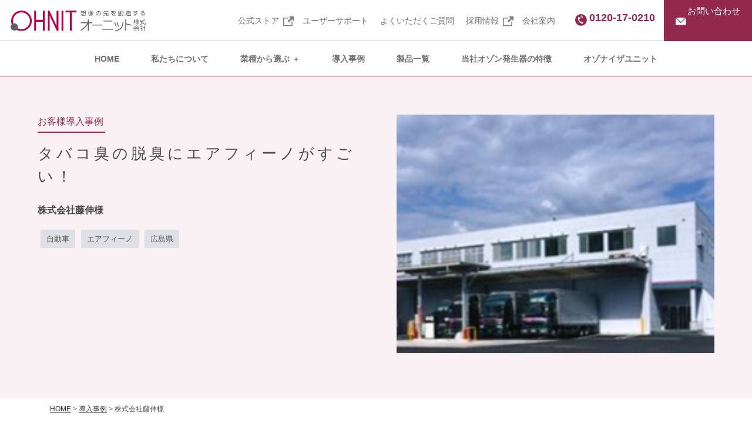

--- FILE ---
content_type: text/html; charset=UTF-8
request_url: https://www.ohnit.co.jp/case_studies/%E6%A0%AA%E5%BC%8F%E4%BC%9A%E7%A4%BE%E8%97%A4%E4%BC%B8%E6%A7%98/
body_size: 57061
content:



<!DOCTYPE html>
<html lang="ja"><head>
<!-- Google Tag Manager -->
<script>(function(w,d,s,l,i){w[l]=w[l]||[];w[l].push({'gtm.start':
new Date().getTime(),event:'gtm.js'});var f=d.getElementsByTagName(s)[0],
j=d.createElement(s),dl=l!='dataLayer'?'&l='+l:'';j.async=true;j.src=
'https://www.googletagmanager.com/gtm.js?id='+i+dl;f.parentNode.insertBefore(j,f);
})(window,document,'script','dataLayer','GTM-KZSG7VL');</script>
<!-- End Google Tag Manager -->
	
<!-- Begin Mieruca Embed Code ヒートマップ-->
<script type="text/javascript" id="mierucajs">
window.__fid = window.__fid || [];__fid.push([814676196]);
(function() {
function mieruca(){if(typeof window.__fjsld != "undefined") return; window.__fjsld = 1; var fjs = document.createElement('script'); fjs.type = 'text/javascript'; fjs.async = true; fjs.id = "fjssync"; var timestamp = new Date;fjs.src = ('https:' == document.location.protocol ? 'https' : 'http') + '://hm.mieru-ca.com/service/js/mieruca-hm.js?v='+ timestamp.getTime(); var x = document.getElementsByTagName('script')[0]; x.parentNode.insertBefore(fjs, x); };
setTimeout(mieruca, 500); document.readyState != "complete" ? (window.attachEvent ? window.attachEvent("onload", mieruca) : window.addEventListener("load", mieruca, false)) : mieruca();
})();
</script>
<!-- End Mieruca Embed Code -->
	
    <meta charset="UTF-8">
    <meta http-equiv="X-UA-Compatible" content="IE=edge,chrome=1">
    <meta name="viewport" content="width=device-width, initial-scale=1">
	<meta name="format-detection" content="telephone=no">
	<meta property="og:type" content="website">
	<meta property="og:url" content="https://www.ohnit.co.jp/">
	<meta property="og:image" content="https://www.ohnit.co.jp/wp-content/themes/ohnit/assets/img/all/og-image.png"> 
	<meta name="google-site-verification" content="dOBxDKOpwRRq69VkAoBL-6MQWVf-26B2ESf90JTxSRI" />
	<!--スタイルシート-->
    <link href="https://www.ohnit.co.jp/wp-content/themes/ohnit/assets/css/styles.min.css" rel="stylesheet">
	<link href="https://www.ohnit.co.jp/wp-content/themes/ohnit/assets/css/style.css?20241128" rel="stylesheet">
    <link href="https://use.fontawesome.com/releases/v5.6.1/css/all.css" rel="stylesheet">
    <link href="https://www.ohnit.co.jp/wp-content/themes/ohnit/assets/css/slick.css" rel="stylesheet">
	<link href="https://www.ohnit.co.jp/wp-content/themes/ohnit/assets/css/slick-theme.css" rel="stylesheet">
	<link rel="stylesheet" type="text/css" href="https://cdnjs.cloudflare.com/ajax/libs/Modaal/0.4.4/css/modaal.min.css">
	<!-- Eyes on -->
		<!--JS-->
<script src="https://www.ohnit.co.jp/wp-content/themes/ohnit/js/jquery-3.6.0.min.js"></script>
<script src="https://www.ohnit.co.jp/wp-content/themes/ohnit/assets/js/jquery.simpleTicker.js"></script>
		<script src="https://cdnjs.cloudflare.com/ajax/libs/Modaal/0.4.4/js/modaal.min.js"></script>
	<!-- アシストV7 -->
	
<!-- Google tag (gtag.js) -->
<script async src="https://www.googletagmanager.com/gtag/js?id=G-JKZNCEN7B1"></script>
<script>
  window.dataLayer = window.dataLayer || [];
  function gtag(){dataLayer.push(arguments);}
  gtag('js', new Date());

  gtag('config', 'G-JKZNCEN7B1');
  gtag('config', 'UA-1723759-1');
</script>

<script>
		// ハンバーガーメニュー
		$(function() {
		$('.hamburger').click(function() {
			$(this).toggleClass('active');

			if ($(this).hasClass('active')) {
				$('.gnav_sp').addClass('active');
			} else {
				$('.gnav_sp').removeClass('active');
			}
		});
	});
	</script>
<script>
		// ドロップダウンメニュー
			$(function () {
		// 1..global_nav liにhoverメソッドを設定
		$(".nav").children("#menu-item-207").hover(function(){
			// 2.メニューの開閉
			$(this).children(".sub-menu").stop().slideToggle(180);
		});
	});
	</script>
<script>
		// アコーディオンメニュー
			$(function(){
			$("#menu-item-951 a,#menu-item-953 a,.detail_open,.layout-drawing_open,.question,.product_accordion,.product-info_open,.experiment_open").on("click", function() {
			$(this).next().slideToggle();
			});
			});
	</script>
<script>
        //スムーズスクロール
        jQuery(function(){
           jQuery('a[href^="#"]').not('.one_tab a').click(function() {// # クリック処理
              var speed = 700; //スクロール速度ミリ秒
              var href= jQuery(this).attr("href"); // アンカーの値取
              // 移動先を取得
              var target = jQuery(href == "#" || href == "" ? 'html' : href);
              var position = target.offset().top;// 移動先を数値で取得
              // スムーススクロール
              jQuery('body,html').animate({scrollTop:position}, speed, 'swing');
              return false;
           });
        });
    </script>
<script>
		//NewsTicker
		$(function(){
		  $.simpleTicker($('#news_ticker'),{'effectType':'roll'});
		});
	</script>
<script>
		//タブメニュー
	$(function() {

    var tabMenu = function() {

    /**
     * 変数の指定
     * $tab_area          : tabの親要素のjQueryオブジェクト
     * $content           : tabによって切り替わる要素のjQueryオブジェクト
     * TAB_ACTIVE_CLASS   : tabが選択されたスタイルを変更するclass名
     * CONTENT_SHOW_CLASS : contentを表示させるためのclass名
     * id_arr             : $contentのIDを配列に格納
     */
    var $tab_area          = $('.tabArea');
    var $content           = $('.tab_contents .tab_main');
    var TAB_ACTIVE_CLASS   = 'select';
    var CONTENT_SHOW_CLASS = 'is_show';
    var id_arr             = $content.map(function() { return '#' + $(this).attr('id');}).get();

    /**
     * 該当するhashデータがある場合、hashを返す
     * 該当とは id_arr[] に含まれるもの
     * @return {string} 該当する場合
     * @return {false} 該当しない（存在しない）場合
     */
    var getHash = function() {
      var hash = window.location.hash;
      var index = id_arr.indexOf(hash);

      if (index === -1) {
        return false;
      } else {
        return id_arr[index];
      }
    };

    /**
     * ページ読み込み時に実行
     * 1. hashがあれば、hashをhrefに持つタブのスタイル変更（専用のclass付与）
     * 2. hashがあれば、hashをidに持つコンテンツを表示（専用のclassを付与）
     * 3. hashがなければ、タブの先頭が選択された状態とする
     */
    var initialize = function() {
      var hash = getHash();
      if (hash) {
        $tab_area.find('a[href="'+hash+'"]').addClass(TAB_ACTIVE_CLASS); // 1
        $(hash).addClass(CONTENT_SHOW_CLASS); // 2
        $(window).on('load',function(){
          setTimeout(function(){
            // 移動先を100px上にずらす
            var adjust = 100;
            // スクロールの速度
            var speed = 400; // ミリ秒
            // 移動先を取得
            var target = $(hash);
            // 移動先を調整
            var position = target.offset().top - adjust;
            // スムーススクロール
            $('body,html').animate({scrollTop:position}, speed, 'swing');
          },100);
        });
      } else {
        $tab_area.find('.one_tab:first > a').addClass(TAB_ACTIVE_CLASS); // 3
        $($content[0]).addClass(CONTENT_SHOW_CLASS); // 3
      }
    };

    /**
     * タブのクリックイベント
     * 1. クリックされたタブのhref, 該当するcontentを取得
     * 2. 既にクリック済みの状態であればスキップ
     * 3. 一旦タブ・contentの専用classを全削除
     * 4. クリックしたタブのスタイルを変更、該当するcontentを表示（それぞれ専用のclassを付与）
     */
    var addEvent = function() {
      $tab_area.find('a').on('click', function() {
        // 1
        var href = $(this).attr('href');
        var $targetContent = $(href);

        // 2
        if ($(this).hasClass(TAB_ACTIVE_CLASS)) {
          return false;
        }

        // 3
        $tab_area.find('a').removeClass(TAB_ACTIVE_CLASS);
        $content.removeClass(CONTENT_SHOW_CLASS);

        // 4
        $(this).addClass(TAB_ACTIVE_CLASS);
        $targetContent.addClass(CONTENT_SHOW_CLASS);

        return false;
      });
    };

    return [initialize(), addEvent()];
  };

  // 実行
  tabMenu();
});	
	</script>
<script>
		//TOPへ戻るボタン
		jQuery(function() {
		var pagetop = $('#page_top');   
		pagetop.hide();
		$(window).scroll(function () {
			if ($(this).scrollTop() > 100) {  //100pxスクロールしたら表示
				pagetop.fadeIn();
			} else {
				pagetop.fadeOut();
			}
		});
		pagetop.click(function () {
			$('body,html').animate({
				scrollTop: 0
			}, 500); //0.5秒かけてトップへ移動
			return false;
		});
	});
	</script>
<script>
		//導入検討の方はこちらボタン
		$(function(){
		 $(window).scroll(function (){
			$('.effect-fade').each(function(){
				var elemPos = $(this).offset().top;
				var scroll = $(window).scrollTop();
				var windowHeight = $(window).height();
				if (scroll > elemPos - windowHeight){
					$(this).addClass('effect-scroll');
				}
			});
		 });
		});
	</script>

  <!-- ▼ それ以外の投稿で使うスクリプト -->
  <script>
  $(function(){
    var mainSlider = "#slider";
    var thumbnailSlider = "#thumbnail_slider";

    $(mainSlider).slick({
      autoplay: false,
      speed: 1000,
      arrows: false,
      asNavFor: thumbnailSlider
    });

    $(thumbnailSlider).slick({
      slidesToShow: 3,
      speed: 1000,
      asNavFor: mainSlider
    });

    // #thumbnail_sliderでクリックしたスライドをカレントにする
    $(thumbnailSlider + " .slick-slide").on('click', function(){
      var index = $(this).attr("data-slick-index");
      $(thumbnailSlider).slick("slickGoTo", index, false);
    });
  });
  </script>


	<script>
		//製品詳細スライド（1ページに2回使用するとき）
		$(function(){
		 var mainSlider = "#slider_2"; //メインスライダーid
		 var thumbnailSlider = "#thumbnail_slider_2"; //サムネイルスライダーid

		  $(mainSlider).slick({
			autoplay: false,
			speed: 1000,
			arrows: false,
			asNavFor: thumbnailSlider
		  });
		  $(thumbnailSlider).slick({
			slidesToShow: 3,
			speed: 1000,    
			asNavFor: mainSlider
		  });
		  //#thumbnail_sliderでクリックしたスライドをカレントにする
		  $(thumbnailSlider+" .slick-slide").on('click',function(){
			var index = $(this).attr("data-slick-index");
			$(thumbnailSlider).slick("slickGoTo",index,false);
		  });
		});
	</script>
	<script>
		//TOPコンテンツスライド
		$('.autoplay').slick({
		  slidesToShow: 3,
		  slidesToScroll: 1,
		  autoplay: true,
		  autoplaySpeed: 2000,
		});
	</script>
	<script>
	//TOP画像自動スライダー
		$(function(){
		  $('.slide').slick({
			autoplay: true, // 自動でスクロール
			autoplaySpeed: 0, // 自動再生のスライド切り替えまでの時間を設定
			speed: 4000, // スライドが流れる速度を設定
			cssEase: "linear", // スライドの流れ方を等速に設定
			slidesToShow: 4, // 表示するスライドの数
			swipe: false, // 操作による切り替えはさせない
			arrows: false, // 矢印非表示
			pauseOnFocus: false, // スライダーをフォーカスした時にスライドを停止させるか
			pauseOnHover: false, // スライダーにマウスホバーした時にスライドを停止させるか
			responsive: [
			  {
				breakpoint: 767,
				settings: {
				  slidesToShow: 2, // 画面幅750px以下でスライド3枚表示
				}
			  }
			]
		  });
		});
</script>
	<script type="text/javascript">
		//住所自動入力
	jQuery(function( $ ) {
		jQuery( '#postal-code' ).keyup( function() {
		AjaxZip3.zip2addr( this, '', 'address', 'address' );
	});
	} );
	</script>
	<script type="text/javascript">
		//住所自動入力
	jQuery(function( $ ) {
		jQuery( '#postal-code-fix' ).keyup( function() {
		AjaxZip3.zip2addr( this, '', 'address-fix', 'address-fix' );
	});
	} );
	</script>
	
<script>
	//モーダル表示
	$(function () {
//画像のモーダル
$(".gallery").modaal({
  type: 'image',
  overlay_close:true,//モーダル背景クリック時に閉じるか
  before_open:function(){// モーダルが開く前に行う動作
    $('html').css('overflow-y','hidden');/*縦スクロールバーを出さない*/
  },
  after_close:function(){// モーダルが閉じた後に行う動作
    $('html').css('overflow-y','scroll');/*縦スクロールバーを出す*/
  }
});
});
</script>
<script>
	//スマホの場合リンク無効
	var windowWidth = $(window).width();
	var windowSm = 768;
	if (windowWidth <= windowSm) {
	$('a.sp-link_none').click(function() { return false; });	
	} else {
	//横幅768px以上（PC、タブレット）に適用させるJavaScriptを記述
	$('a.sp-link_none').click(function() { return true; });
	}
</script>

	
	<title>株式会社藤伸様 の導入事例（広島県・エアフィーノ ）| オゾン発生器専門30年のオーニット </title>

		<!-- All in One SEO 4.1.2.3 -->
		<link rel="canonical" href="https://www.ohnit.co.jp/case_studies/%e6%a0%aa%e5%bc%8f%e4%bc%9a%e7%a4%be%e8%97%a4%e4%bc%b8%e6%a7%98/" />
		<meta property="og:site_name" content="空間の除菌・脱臭 | オゾン専門30年 | オーニット株式会社 | 福祉施設、保育園、医療施設、職場のウイルス対策なら、独自の特許技術を持ち、安全かつ効果的に空間全体を除菌できるオーニットのオゾン発生器にお任せください" />
		<meta property="og:type" content="article" />
		<meta property="og:title" content="株式会社藤伸様 の導入事例（広島県・エアフィーノ ）| オゾン発生器専門30年のオーニット " />
		<meta property="og:url" content="https://www.ohnit.co.jp/case_studies/%e6%a0%aa%e5%bc%8f%e4%bc%9a%e7%a4%be%e8%97%a4%e4%bc%b8%e6%a7%98/" />
		<meta property="article:published_time" content="2016-08-25T01:26:56Z" />
		<meta property="article:modified_time" content="2022-10-28T08:12:32Z" />
		<meta property="article:publisher" content="https://www.facebook.com/ohnit03" />
		<meta name="twitter:card" content="summary" />
		<meta name="twitter:site" content="@OHNIT_official" />
		<meta name="twitter:domain" content="www.ohnit.co.jp" />
		<meta name="twitter:title" content="株式会社藤伸様 の導入事例（広島県・エアフィーノ ）| オゾン発生器専門30年のオーニット " />
		<script type="application/ld+json" class="aioseo-schema">
			{"@context":"https:\/\/schema.org","@graph":[{"@type":"WebSite","@id":"https:\/\/www.ohnit.co.jp\/#website","url":"https:\/\/www.ohnit.co.jp\/","name":"\u7a7a\u9593\u306e\u9664\u83cc\u30fb\u8131\u81ed | \u30aa\u30be\u30f3\u5c02\u958030\u5e74 | \u30aa\u30fc\u30cb\u30c3\u30c8\u682a\u5f0f\u4f1a\u793e","description":"\u798f\u7949\u65bd\u8a2d\u3001\u4fdd\u80b2\u5712\u3001\u533b\u7642\u65bd\u8a2d\u3001\u8077\u5834\u306e\u30a6\u30a4\u30eb\u30b9\u5bfe\u7b56\u306a\u3089\u3001\u72ec\u81ea\u306e\u7279\u8a31\u6280\u8853\u3092\u6301\u3061\u3001\u5b89\u5168\u304b\u3064\u52b9\u679c\u7684\u306b\u7a7a\u9593\u5168\u4f53\u3092\u9664\u83cc\u3067\u304d\u308b\u30aa\u30fc\u30cb\u30c3\u30c8\u306e\u30aa\u30be\u30f3\u767a\u751f\u5668\u306b\u304a\u4efb\u305b\u304f\u3060\u3055\u3044","publisher":{"@id":"https:\/\/www.ohnit.co.jp\/#organization"}},{"@type":"Organization","@id":"https:\/\/www.ohnit.co.jp\/#organization","name":"\u30aa\u30fc\u30cb\u30c3\u30c8\u682a\u5f0f\u4f1a\u793e","url":"https:\/\/www.ohnit.co.jp\/","sameAs":["https:\/\/www.facebook.com\/ohnit03","https:\/\/twitter.com\/OHNIT_official","https:\/\/www.instagram.com\/ohnit_official\/","https:\/\/www.youtube.com\/channel\/UCefOuiBkq5LU-enBsrqMYUQ"]},{"@type":"BreadcrumbList","@id":"https:\/\/www.ohnit.co.jp\/case_studies\/%e6%a0%aa%e5%bc%8f%e4%bc%9a%e7%a4%be%e8%97%a4%e4%bc%b8%e6%a7%98\/#breadcrumblist","itemListElement":[{"@type":"ListItem","@id":"https:\/\/www.ohnit.co.jp\/#listItem","position":"1","item":{"@type":"WebPage","@id":"https:\/\/www.ohnit.co.jp\/","name":"\u30db\u30fc\u30e0","description":"\u4fdd\u80b2\u5712\u3001\u30db\u30c6\u30eb\u3001\u8eca\u306e\u30cb\u30aa\u30a4\u30fb\u30a6\u30a4\u30eb\u30b9\u5bfe\u7b56\u306b\u3002\u72ec\u81ea\u306e\u7279\u8a31\u6280\u8853\u3092\u6301\u3061\u3001\u5b89\u5168\u304b\u3064\u52b9\u679c\u7684\u306b\u7a7a\u9593\u5168\u4f53\u3092\u9664\u83cc\u30fb\u8131\u81ed\u3067\u304d\u308b\u30aa\u30fc\u30cb\u30c3\u30c8\u306e\u30aa\u30be\u30f3\u767a\u751f\u5668\u306b\u304a\u4efb\u305b\u304f\u3060\u3055\u3044\u3002","url":"https:\/\/www.ohnit.co.jp\/"},"nextItem":"https:\/\/www.ohnit.co.jp\/case_studies\/%e6%a0%aa%e5%bc%8f%e4%bc%9a%e7%a4%be%e8%97%a4%e4%bc%b8%e6%a7%98\/#listItem"},{"@type":"ListItem","@id":"https:\/\/www.ohnit.co.jp\/case_studies\/%e6%a0%aa%e5%bc%8f%e4%bc%9a%e7%a4%be%e8%97%a4%e4%bc%b8%e6%a7%98\/#listItem","position":"2","item":{"@type":"WebPage","@id":"https:\/\/www.ohnit.co.jp\/case_studies\/%e6%a0%aa%e5%bc%8f%e4%bc%9a%e7%a4%be%e8%97%a4%e4%bc%b8%e6%a7%98\/","name":"\u682a\u5f0f\u4f1a\u793e\u85e4\u4f38\u69d8","url":"https:\/\/www.ohnit.co.jp\/case_studies\/%e6%a0%aa%e5%bc%8f%e4%bc%9a%e7%a4%be%e8%97%a4%e4%bc%b8%e6%a7%98\/"},"previousItem":"https:\/\/www.ohnit.co.jp\/#listItem"}]},{"@type":"Person","@id":"https:\/\/www.ohnit.co.jp\/author\/admin\/#author","url":"https:\/\/www.ohnit.co.jp\/author\/admin\/","name":"admin","image":{"@type":"ImageObject","@id":"https:\/\/www.ohnit.co.jp\/case_studies\/%e6%a0%aa%e5%bc%8f%e4%bc%9a%e7%a4%be%e8%97%a4%e4%bc%b8%e6%a7%98\/#authorImage","url":"https:\/\/secure.gravatar.com\/avatar\/bdbaf816ca4ba63cd255d5963df39903?s=96&d=mm&r=g","width":"96","height":"96","caption":"admin"},"sameAs":["https:\/\/www.facebook.com\/ohnit03","https:\/\/twitter.com\/OHNIT_official","https:\/\/www.instagram.com\/ohnit_official\/","https:\/\/www.youtube.com\/channel\/UCefOuiBkq5LU-enBsrqMYUQ"]},{"@type":"WebPage","@id":"https:\/\/www.ohnit.co.jp\/case_studies\/%e6%a0%aa%e5%bc%8f%e4%bc%9a%e7%a4%be%e8%97%a4%e4%bc%b8%e6%a7%98\/#webpage","url":"https:\/\/www.ohnit.co.jp\/case_studies\/%e6%a0%aa%e5%bc%8f%e4%bc%9a%e7%a4%be%e8%97%a4%e4%bc%b8%e6%a7%98\/","name":"\u682a\u5f0f\u4f1a\u793e\u85e4\u4f38\u69d8 \u306e\u5c0e\u5165\u4e8b\u4f8b\uff08\u5e83\u5cf6\u770c\u30fb\u30a8\u30a2\u30d5\u30a3\u30fc\u30ce \uff09| \u30aa\u30be\u30f3\u767a\u751f\u5668\u5c02\u958030\u5e74\u306e\u30aa\u30fc\u30cb\u30c3\u30c8","inLanguage":"ja","isPartOf":{"@id":"https:\/\/www.ohnit.co.jp\/#website"},"breadcrumb":{"@id":"https:\/\/www.ohnit.co.jp\/case_studies\/%e6%a0%aa%e5%bc%8f%e4%bc%9a%e7%a4%be%e8%97%a4%e4%bc%b8%e6%a7%98\/#breadcrumblist"},"author":"https:\/\/www.ohnit.co.jp\/case_studies\/%e6%a0%aa%e5%bc%8f%e4%bc%9a%e7%a4%be%e8%97%a4%e4%bc%b8%e6%a7%98\/#author","creator":"https:\/\/www.ohnit.co.jp\/case_studies\/%e6%a0%aa%e5%bc%8f%e4%bc%9a%e7%a4%be%e8%97%a4%e4%bc%b8%e6%a7%98\/#author","datePublished":"2016-08-25T01:26:56+09:00","dateModified":"2022-10-28T08:12:32+09:00"}]}
		</script>
		<!-- All in One SEO -->

<link rel='dns-prefetch' href='//s.w.org' />
<link rel="alternate" type="application/rss+xml" title="空間の除菌・脱臭 | オゾン専門30年 | オーニット株式会社 &raquo; フィード" href="https://www.ohnit.co.jp/feed/" />
<link rel="alternate" type="application/rss+xml" title="空間の除菌・脱臭 | オゾン専門30年 | オーニット株式会社 &raquo; コメントフィード" href="https://www.ohnit.co.jp/comments/feed/" />
		<!-- This site uses the Google Analytics by MonsterInsights plugin v7.18.0 - Using Analytics tracking - https://www.monsterinsights.com/ -->
		<!-- Note: MonsterInsights is not currently configured on this site. The site owner needs to authenticate with Google Analytics in the MonsterInsights settings panel. -->
					<!-- No UA code set -->
				<!-- / Google Analytics by MonsterInsights -->
				<script type="text/javascript">
			window._wpemojiSettings = {"baseUrl":"https:\/\/s.w.org\/images\/core\/emoji\/13.1.0\/72x72\/","ext":".png","svgUrl":"https:\/\/s.w.org\/images\/core\/emoji\/13.1.0\/svg\/","svgExt":".svg","source":{"concatemoji":"https:\/\/www.ohnit.co.jp\/wp-includes\/js\/wp-emoji-release.min.js?ver=5.8.12"}};
			!function(e,a,t){var n,r,o,i=a.createElement("canvas"),p=i.getContext&&i.getContext("2d");function s(e,t){var a=String.fromCharCode;p.clearRect(0,0,i.width,i.height),p.fillText(a.apply(this,e),0,0);e=i.toDataURL();return p.clearRect(0,0,i.width,i.height),p.fillText(a.apply(this,t),0,0),e===i.toDataURL()}function c(e){var t=a.createElement("script");t.src=e,t.defer=t.type="text/javascript",a.getElementsByTagName("head")[0].appendChild(t)}for(o=Array("flag","emoji"),t.supports={everything:!0,everythingExceptFlag:!0},r=0;r<o.length;r++)t.supports[o[r]]=function(e){if(!p||!p.fillText)return!1;switch(p.textBaseline="top",p.font="600 32px Arial",e){case"flag":return s([127987,65039,8205,9895,65039],[127987,65039,8203,9895,65039])?!1:!s([55356,56826,55356,56819],[55356,56826,8203,55356,56819])&&!s([55356,57332,56128,56423,56128,56418,56128,56421,56128,56430,56128,56423,56128,56447],[55356,57332,8203,56128,56423,8203,56128,56418,8203,56128,56421,8203,56128,56430,8203,56128,56423,8203,56128,56447]);case"emoji":return!s([10084,65039,8205,55357,56613],[10084,65039,8203,55357,56613])}return!1}(o[r]),t.supports.everything=t.supports.everything&&t.supports[o[r]],"flag"!==o[r]&&(t.supports.everythingExceptFlag=t.supports.everythingExceptFlag&&t.supports[o[r]]);t.supports.everythingExceptFlag=t.supports.everythingExceptFlag&&!t.supports.flag,t.DOMReady=!1,t.readyCallback=function(){t.DOMReady=!0},t.supports.everything||(n=function(){t.readyCallback()},a.addEventListener?(a.addEventListener("DOMContentLoaded",n,!1),e.addEventListener("load",n,!1)):(e.attachEvent("onload",n),a.attachEvent("onreadystatechange",function(){"complete"===a.readyState&&t.readyCallback()})),(n=t.source||{}).concatemoji?c(n.concatemoji):n.wpemoji&&n.twemoji&&(c(n.twemoji),c(n.wpemoji)))}(window,document,window._wpemojiSettings);
		</script>
		<style type="text/css">
img.wp-smiley,
img.emoji {
	display: inline !important;
	border: none !important;
	box-shadow: none !important;
	height: 1em !important;
	width: 1em !important;
	margin: 0 .07em !important;
	vertical-align: -0.1em !important;
	background: none !important;
	padding: 0 !important;
}
</style>
	<link rel='stylesheet' id='wp-block-library-css'  href='https://www.ohnit.co.jp/wp-includes/css/dist/block-library/style.min.css?ver=5.8.12' type='text/css' media='all' />
<link rel='stylesheet' id='searchandfilter-css'  href='https://www.ohnit.co.jp/wp-content/plugins/search-filter/style.css?ver=1' type='text/css' media='all' />
<link rel="https://api.w.org/" href="https://www.ohnit.co.jp/wp-json/" /><link rel="alternate" type="application/json" href="https://www.ohnit.co.jp/wp-json/wp/v2/case_studies/4375" /><link rel="EditURI" type="application/rsd+xml" title="RSD" href="https://www.ohnit.co.jp/xmlrpc.php?rsd" />
<link rel="wlwmanifest" type="application/wlwmanifest+xml" href="https://www.ohnit.co.jp/wp-includes/wlwmanifest.xml" /> 
<meta name="generator" content="WordPress 5.8.12" />
<link rel='shortlink' href='https://www.ohnit.co.jp/?p=4375' />
<link rel="alternate" type="application/json+oembed" href="https://www.ohnit.co.jp/wp-json/oembed/1.0/embed?url=https%3A%2F%2Fwww.ohnit.co.jp%2Fcase_studies%2F%25e6%25a0%25aa%25e5%25bc%258f%25e4%25bc%259a%25e7%25a4%25be%25e8%2597%25a4%25e4%25bc%25b8%25e6%25a7%2598%2F" />
<link rel="alternate" type="text/xml+oembed" href="https://www.ohnit.co.jp/wp-json/oembed/1.0/embed?url=https%3A%2F%2Fwww.ohnit.co.jp%2Fcase_studies%2F%25e6%25a0%25aa%25e5%25bc%258f%25e4%25bc%259a%25e7%25a4%25be%25e8%2597%25a4%25e4%25bc%25b8%25e6%25a7%2598%2F&#038;format=xml" />
<meta name="generator" content="Site Kit by Google 1.40.0" /><meta name="thumbnail" content="" /><meta name="google-site-verification" content="rmA1ZgrWgIyMolfpBI-RoF--9ox67en0OByc9iZ9poE"><link rel="icon" href="https://www.ohnit.co.jp/wp-content/uploads/2021/08/favicons.png" sizes="32x32" />
<link rel="icon" href="https://www.ohnit.co.jp/wp-content/uploads/2021/08/favicons.png" sizes="192x192" />
<link rel="apple-touch-icon" href="https://www.ohnit.co.jp/wp-content/uploads/2021/08/favicons.png" />
<meta name="msapplication-TileImage" content="https://www.ohnit.co.jp/wp-content/uploads/2021/08/favicons.png" />
</head>
<body data-rsssl=1 class="case_studies-template-default single single-case_studies postid-4375 wp-embed-responsive">
<!-- Google Tag Manager (noscript) -->
<noscript><iframe src="https://www.googletagmanager.com/ns.html?id=GTM-M7B6B84"
height="0" width="0" style="display:none;visibility:hidden"></iframe></noscript>
<!-- End Google Tag Manager (noscript) -->
   
	    <header class="header">
		
		<div class="header_inner">
			
		<div class="header_1">
			
			<div class="header_logo">
				<a href="https://www.ohnit.co.jp"><img src="https://www.ohnit.co.jp/wp-content/themes/ohnit/assets/img/header/logo-color-from-apr2024.svg" alt="オーニット株式会社"></a>
			</div>
	
			<nav class="gnav">
				<div class="">
				<ul id="menu-header_menu_sub" class="header_menu_sub"><li id="menu-item-6537" class="menu-item menu-item-type-custom menu-item-object-custom menu-item-6537"><a target="_blank" rel="noopener" href="https://ohnit.stores.jp/">公式ストア</a></li>
<li id="menu-item-135" class="menu-item menu-item-type-post_type menu-item-object-page menu-item-135"><a href="https://www.ohnit.co.jp/support/">ユーザーサポート</a></li>
<li id="menu-item-8518" class="menu-item menu-item-type-post_type_archive menu-item-object-faq menu-item-8518"><a href="https://www.ohnit.co.jp/faq/">よくいただくご質問</a></li>
<li id="menu-item-133" class="menu-item menu-item-type-custom menu-item-object-custom menu-item-133"><a target="_blank" rel="noopener" href="https://www.ohnit.co.jp/recruit/index.html">採用情報</a></li>
<li id="menu-item-1834" class="menu-item menu-item-type-post_type menu-item-object-page menu-item-1834"><a href="https://www.ohnit.co.jp/company/">会社案内</a></li>
</ul>				</div>
				<span>0120-17-0210</span>
				<a href="https://www.ohnit.co.jp/inquiry"><ul class="header_contact"><li>お問い合わせ</li></ul></a>
            </nav>
			
		</div>
			
			<nav class="gnav_sp">
				<ul id="menu-sp_header_menu" class=""><li id="menu-item-1928" class="menu-item menu-item-type-post_type menu-item-object-page menu-item-home menu-item-1928"><a href="https://www.ohnit.co.jp/">HOME</a></li>
<li id="menu-item-141" class="menu-item menu-item-type-post_type menu-item-object-page menu-item-141"><a href="https://www.ohnit.co.jp/choice_reason/">私たちについて</a></li>
<li id="menu-item-951" class="menu-item menu-item-type-custom menu-item-object-custom menu-item-has-children menu-item-951"><a href="#">業種から選ぶ</a>
<ul class="sub-menu">
	<li id="menu-item-1640" class="menu-item menu-item-type-post_type_archive menu-item-object-industry menu-item-1640"><a href="https://www.ohnit.co.jp/industry/">業種から選ぶ一覧</a></li>
	<li id="menu-item-949" class="menu-item menu-item-type-post_type menu-item-object-industry menu-item-949"><a href="https://www.ohnit.co.jp/industry/02/">保育園・幼稚園</a></li>
	<li id="menu-item-945" class="menu-item menu-item-type-post_type menu-item-object-industry menu-item-945"><a href="https://www.ohnit.co.jp/industry/06/">ホテル・旅館</a></li>
	<li id="menu-item-944" class="menu-item menu-item-type-post_type menu-item-object-industry menu-item-944"><a href="https://www.ohnit.co.jp/industry/07/">中古車販売</a></li>
	<li id="menu-item-950" class="menu-item menu-item-type-post_type menu-item-object-industry menu-item-950"><a href="https://www.ohnit.co.jp/industry/01/">福祉施設</a></li>
	<li id="menu-item-8039" class="menu-item menu-item-type-post_type menu-item-object-industry menu-item-8039"><a href="https://www.ohnit.co.jp/industry/11/">動物病院・ペットサロン</a></li>
	<li id="menu-item-947" class="menu-item menu-item-type-post_type menu-item-object-industry menu-item-947"><a href="https://www.ohnit.co.jp/industry/04/">店舗</a></li>
	<li id="menu-item-946" class="menu-item menu-item-type-post_type menu-item-object-industry menu-item-946"><a href="https://www.ohnit.co.jp/industry/05/">事務所・オフィス</a></li>
	<li id="menu-item-943" class="menu-item menu-item-type-post_type menu-item-object-industry menu-item-943"><a href="https://www.ohnit.co.jp/industry/08/">食品加工</a></li>
	<li id="menu-item-942" class="menu-item menu-item-type-post_type menu-item-object-industry menu-item-942"><a href="https://www.ohnit.co.jp/industry/09/">メーカー様</a></li>
</ul>
</li>
<li id="menu-item-221" class="menu-item menu-item-type-post_type_archive menu-item-object-case_studies menu-item-221"><a href="https://www.ohnit.co.jp/case_studies/">導入事例</a></li>
<li id="menu-item-220" class="menu-item menu-item-type-post_type_archive menu-item-object-product menu-item-220"><a href="https://www.ohnit.co.jp/product/">製品一覧</a></li>
<li id="menu-item-137" class="menu-item menu-item-type-post_type menu-item-object-page menu-item-137"><a href="https://www.ohnit.co.jp/ozonizer/">当社オゾン発生機の特徴</a></li>
<li id="menu-item-2117" class="menu-item menu-item-type-post_type menu-item-object-industry menu-item-2117"><a href="https://www.ohnit.co.jp/industry/09/">オゾナイザユニット</a></li>
<li id="menu-item-2120" class="menu-item menu-item-type-post_type menu-item-object-page menu-item-2120"><a href="https://www.ohnit.co.jp/support/">ユーザーサポート</a></li>
<li id="menu-item-6538" class="menu-item menu-item-type-custom menu-item-object-custom menu-item-6538"><a target="_blank" rel="noopener" href="https://ohnit.stores.jp/">公式ストア</a></li>
<li id="menu-item-7533" class="menu-item menu-item-type-post_type_archive menu-item-object-faq menu-item-7533"><a href="https://www.ohnit.co.jp/faq/">よくいただくご質問</a></li>
<li id="menu-item-2118" class="menu-item menu-item-type-custom menu-item-object-custom menu-item-2118"><a target="_blank" rel="noopener" href="https://www.ohnit.co.jp/recruit/index.html">採用情報</a></li>
<li id="menu-item-2119" class="menu-item menu-item-type-post_type menu-item-object-page menu-item-2119"><a href="https://www.ohnit.co.jp/company/">会社案内</a></li>
<li id="menu-item-143" class="menu-item menu-item-type-post_type menu-item-object-page menu-item-143"><a href="https://www.ohnit.co.jp/inquiry/">お問い合わせ</a></li>
</ul>            </nav>
			
			<div class="sp_icon_1 pc_none">
		    	<a href="tel:0120-17-0210" id="header_tel"><img src="https://www.ohnit.co.jp/wp-content/themes/ohnit/assets/img/header/sp_telicon.png" alt="電話"/></a>
			</div>
			<div class="sp_icon_2 pc_none">
		    	<a href="https://www.ohnit.co.jp/inquiry"><img src="https://www.ohnit.co.jp/wp-content/themes/ohnit/assets/img/header/sp_mailicon.png" alt="電話"/></a>
			</div>
		
			<div class="hamburger">
			  <span></span>
			  <span></span>
			  <span></span>
			</div>
		
		 </div>

		<div class="header_2">
			
			<nav class="gnav">
				<ul id="menu-header_menu" class=""><li id="menu-item-1926" class="menu-item menu-item-type-post_type menu-item-object-page menu-item-home menu-item-1926"><a href="https://www.ohnit.co.jp/">HOME</a></li>
<li id="menu-item-8519" class="menu-item menu-item-type-post_type menu-item-object-page menu-item-8519"><a href="https://www.ohnit.co.jp/choice_reason/">私たちについて</a></li>
<li id="menu-item-1282" class="menu-item menu-item-type-post_type_archive menu-item-object-industry menu-item-has-children menu-item-1282"><a href="https://www.ohnit.co.jp/industry/">業種から選ぶ</a>
<ul class="sub-menu">
	<li id="menu-item-351" class="menu-item menu-item-type-post_type menu-item-object-industry menu-item-351"><a href="https://www.ohnit.co.jp/industry/02/">保育園・幼稚園</a></li>
	<li id="menu-item-347" class="menu-item menu-item-type-post_type menu-item-object-industry menu-item-347"><a href="https://www.ohnit.co.jp/industry/06/">ホテル・旅館</a></li>
	<li id="menu-item-346" class="menu-item menu-item-type-post_type menu-item-object-industry menu-item-346"><a href="https://www.ohnit.co.jp/industry/07/">中古車販売</a></li>
	<li id="menu-item-352" class="menu-item menu-item-type-post_type menu-item-object-industry menu-item-352"><a href="https://www.ohnit.co.jp/industry/01/">福祉施設</a></li>
	<li id="menu-item-8037" class="menu-item menu-item-type-post_type menu-item-object-industry menu-item-8037"><a href="https://www.ohnit.co.jp/industry/11/">動物病院・ペットサロン</a></li>
	<li id="menu-item-349" class="menu-item menu-item-type-post_type menu-item-object-industry menu-item-349"><a href="https://www.ohnit.co.jp/industry/04/">店舗</a></li>
	<li id="menu-item-348" class="menu-item menu-item-type-post_type menu-item-object-industry menu-item-348"><a href="https://www.ohnit.co.jp/industry/05/">事務所・オフィス</a></li>
	<li id="menu-item-345" class="menu-item menu-item-type-post_type menu-item-object-industry menu-item-345"><a href="https://www.ohnit.co.jp/industry/08/">食品加工</a></li>
	<li id="menu-item-1225" class="menu-item menu-item-type-post_type menu-item-object-industry menu-item-1225"><a href="https://www.ohnit.co.jp/industry/09/">メーカー様</a></li>
</ul>
</li>
<li id="menu-item-503" class="menu-item menu-item-type-post_type_archive menu-item-object-case_studies menu-item-503"><a href="https://www.ohnit.co.jp/case_studies/">導入事例</a></li>
<li id="menu-item-206" class="menu-item menu-item-type-post_type_archive menu-item-object-product menu-item-206"><a href="https://www.ohnit.co.jp/product/">製品一覧</a></li>
<li id="menu-item-1283" class="menu-item menu-item-type-post_type menu-item-object-page menu-item-1283"><a href="https://www.ohnit.co.jp/ozonizer/">当社オゾン発生器の特徴</a></li>
<li id="menu-item-8520" class="menu-item menu-item-type-post_type menu-item-object-industry menu-item-8520"><a href="https://www.ohnit.co.jp/industry/09/">オゾナイザユニット</a></li>
</ul>            </nav>
			
		</div>
	
			
   
        		

		
	
    </header>
	


<h1 class="pageTitle pageTitle_none">株式会社藤伸様</h1>


<main class="main">
		
		<div class="case_studies_main">

			<div class="flex_2 case_studies_main_inner">
			
			<div class="flex_2_item">
				
				<p>お客様導入事例</p>
				
				<p>タバコ臭の脱臭にエアフィーノがすごい！</p>

		
				<p>株式会社藤伸様</p>
			 

				
				<ul class="introduction_category_2" style="margin: 0;">
					<span>自動車</span>							<span>エアフィーノ</span>					<span>広島県</span>				</ul>
				
				

			</div>
			
			<div class="flex_2_item">
          		<img src="https://www.ohnit.co.jp/wp-content/uploads/2021/09/tosin1.jpg">
			</div>

			</div>
          
			
		</div>
	
	<div class="container">
	<div class="breadcrumbs" typeof="BreadcrumbList" vocab="https://schema.org/">
					<!-- Breadcrumb NavXT 6.6.0 -->
<span property="itemListElement" typeof="ListItem"><a property="item" typeof="WebPage" title="Go to 空間の除菌・脱臭 | オゾン専門30年 | オーニット株式会社." href="https://www.ohnit.co.jp" class="home" ><span property="name">HOME</span></a><meta property="position" content="1"></span> &gt; <span property="itemListElement" typeof="ListItem"><a property="item" typeof="WebPage" title="Go to 導入事例." href="https://www.ohnit.co.jp/case_studies/" class="post post-case_studies-archive" ><span property="name">導入事例</span></a><meta property="position" content="2"></span> &gt; <span property="itemListElement" typeof="ListItem"><span property="name" class="post post-case_studies current-item">株式会社藤伸様</span><meta property="url" content="https://www.ohnit.co.jp/case_studies/%e6%a0%aa%e5%bc%8f%e4%bc%9a%e7%a4%be%e8%97%a4%e4%bc%b8%e6%a7%98/"><meta property="position" content="3"></span>				</div>

    <div class="content">
		
		

		
		<div class="basic_information">
			<table>
				<tbody>
										<tr>
						<!-- 入力がある場合に表示させる -->
						<th>業種詳細</th>
						<td>物流・車両関連</td>
					</tr>
															<tr>
						<!-- 入力がある場合に表示させる -->
						<th>所在地</th>
						<td>広島県</td>
					</tr>
															<tr>
						<!-- 入力がある場合に表示させる -->
						<th>導入目的</th>
						<td>タバコ臭の脱臭</td>
					</tr>
															<tr>
						<!-- 入力がある場合に表示させる -->
						<th>設置場所</th>
						<td>事務所</td>
					</tr>
															<tr>
						<!-- 入力がある場合に表示させる -->
						<th>導入機種</th>
						<td>エアフィーノ／VS-50S　4台</td>
					</tr>
															<tr>
						<!-- 入力がある場合に表示させる -->
						<th>導入年月</th>
						<td>2016年6月</td>
					</tr>
														</tbody>
			</table>
		</div>


		<div class="flex_2 case_sub">
		<div class="flex_2_item">
          	<img src="https://www.ohnit.co.jp/wp-content/uploads/2021/09/tosin2.jpg">
		</div>
		<div class="flex_2_item">
          	<img src="https://www.ohnit.co.jp/wp-content/uploads/2021/09/tosin3.jpg">
		</div>
		</div>
		<div class="flex_2 case_sub">
						</div>
		
		<div class="interview_link big_banner">
          		</div>
			
		
   	 
		
		

      		
		<button class="kuwashiku" onclick="location.href='https://www.ohnit.co.jp/case_studies'">一覧へ戻る</button>

    </div>

  </div>

</main>

<div class="banner_area">
		<div class="flex_2 flex_banner">
		<div class="flex_2_item banner">
		<a href="https://www.ohnit.co.jp/ozonizer/"><img src="https://www.ohnit.co.jp/wp-content/themes/ohnit/assets/img/all/banner_ozonaiza.png" width="1164" height="279" alt="当社オゾン発生器の特徴"/></a>
		</div>
		<div class="flex_2_item banner">
		<a href="https://www.ohnit.co.jp/product/"><img src="https://www.ohnit.co.jp/wp-content/themes/ohnit/assets/img/all/banner_product.png" width="1164" height="279" alt="製品一覧"/></a>
		</div>
		</div>
		</div>







		<div class="contact_area">

		<div class="contact_area_inner">
			<h1 class="gothic_bold">まずは、お気軽に<br class="sp_br">ご相談・お問い合わせください</h1>
			<p>全国すべての都道府県に代理店がございます。<br>お客様の環境や使い方に合わせた最適な製品をご提案いたします。無料トライアルについてもお問い合わせください。</p>
			
			<div class="flex_3_b contact-new">
				<div class="flex_3_item mb20 center">
					<p>無料相談</p>
					<p class="gray">オゾンや製品に関するご質問など<br>お気軽にご相談ください！</p>
					<div class="center mt10">
					<span><a href="tel:0120-17-0210" id="footer_tel_1" class="link_none">0120-17-0210</a></span><br>
					<div class="business-hours">平日9:00～17:00</div>
					</div>
					<div class="center mt10">
					<a href="https://www.ohnit.co.jp/faq/" class="f-btn white-btn">よくいただくご質問はこちら</a>
					</div>
				</div>
				<div class="flex_3_item mb20">
					<p>無料トライアルの<br>お問い合わせ</p>
					<p class="gray">1週間の無料トライアルにて<br>使用感をお試しいただけます！<br>営業日に即日回答いたします。</p>
					<div class="center mt10">
					<a href="https://www.ohnit.co.jp/inquiry/install/" class="f-btn">お問い合わせはこちら</a>
					</div>
				</div>
				<div class="flex_3_item mb20 center">
					<p>お見積りの<br>お問い合わせ</p>
					<p class="gray">営業日に即日回答いたします。<br>価格についてのご相談も<br>受け付けております。</p>
					<div class="center mt10">
					<a href="https://www.ohnit.co.jp/inquiry/install/" class="f-btn">お問い合わせはこちら</a>
					</div>
				</div>
			</div>

		
			<div class="bt-white">
		  		<p class="white center">その他のお問い合わせ</p>
			</div>
			
		  <div class="flex_3 footer_btn3 m10">
				<div class="flex_3_item mt10">
					<a href="https://www.ohnit.co.jp/inquiry/develop/">
						<img src="https://www.ohnit.co.jp/wp-content/themes/ohnit/assets/img/footer/footer_btn_1.png" alt="製品開発・OEMのご相談はこちら" class="img-100"/>
					</a>
				</div>
				<div class="flex_3_item mt10">
					<a href="https://www.ohnit.co.jp/support/inquiry/">
						<img src="https://www.ohnit.co.jp/wp-content/themes/ohnit/assets/img/footer/footer_btn_2.png" alt="修理点検のご相談はこちら" class="img-100"/>
					</a>
				</div>
				<div class="flex_3_item mt10">
					<a href="https://www.ohnit.co.jp/inquiry/dealing/">
						<img src="https://www.ohnit.co.jp/wp-content/themes/ohnit/assets/img/footer/footer_btn_3.png" alt="代理店として販売取扱検討の方はこちら" class="img-100"/>
					</a>
				</div>
			</div>
		</div>
		
	</div>



    <footer class="footer">
		
		<div class="info">
			<img src="https://www.ohnit.co.jp/wp-content/themes/ohnit/assets/img/footer/logo-white-from-apr2024.svg" alt="オーニット株式会社">
			<div class="info_child"> 
				<span>〒709-0802　<br class="sp_br">岡山県赤磐市桜が丘西10丁目31-2</span>
				<span><a href="tel:086-956-2520" id="footer_tel_2" class="link_none white">086-956-2520</a>　FAX/086-956-2521</span>
				<a href="https://www.ohnit.co.jp/inquiry/" class="mail_btn">お問い合わせ</a>
			</div>
			<div class="pc_none">
			<div class="sns_icon">
				<span><a href="https://www.facebook.com/ohnit03" target="_blank" rel="noopener noreferrer"><img src="https://www.ohnit.co.jp/wp-content/themes/ohnit/assets/img/footer/icon_facebook.png" alt="Facebook"/></a></span>
				<span><a href="https://twitter.com/OHNIT_official" target="_blank" rel="noopener noreferrer"><img src="https://www.ohnit.co.jp/wp-content/themes/ohnit/assets/img/footer/x.png" alt="X"/></a></span>
				<span><a href="https://www.instagram.com/ohnit_official/" target="_blank" rel="noopener noreferrer"><img src="https://www.ohnit.co.jp/wp-content/themes/ohnit/assets/img/footer/icon_instagram.png" alt="Instagram"/></a></span>
				<span><a href="https://www.youtube.com/channel/UCefOuiBkq5LU-enBsrqMYUQ" target="_blank" rel="noopener noreferrer"><img src="https://www.ohnit.co.jp/wp-content/themes/ohnit/assets/img/footer/icon_youtube.png" alt="Youtube"/></a></span>
			</div>
			<div class="ohnit_store mt20">
			<a href="https://ohnit.stores.jp/" target="_blank" rel="noopener noreferrer"><img src="https://www.ohnit.co.jp/wp-content/themes/ohnit/assets/img/footer/OHNITSTORE_banner.jpg?v=July2024" alt="OHNITSTORE"/></a>
			</div>
			</div>
		</div>
		
		
        <div class="container">
            <div class="footer_inner">
                <nav>
                    <ul id="menu-footer_menu_1" class=""><li id="menu-item-1153" class="menu-item menu-item-type-post_type menu-item-object-page menu-item-home menu-item-1153"><a href="https://www.ohnit.co.jp/">HOME</a></li>
<li id="menu-item-7272" class="menu-item menu-item-type-post_type_archive menu-item-object-product menu-item-has-children menu-item-7272"><a href="https://www.ohnit.co.jp/product/">製品一覧</a>
<ul class="sub-menu">
	<li id="menu-item-7274" class="menu-item menu-item-type-post_type menu-item-object-product menu-item-7274"><a href="https://www.ohnit.co.jp/product/vs-50s/">エアフィーノ</a></li>
	<li id="menu-item-7286" class="menu-item menu-item-type-post_type menu-item-object-product menu-item-7286"><a href="https://www.ohnit.co.jp/product/cs-4/">爽やかイオンプラス</a></li>
	<li id="menu-item-12367" class="menu-item menu-item-type-post_type menu-item-object-product menu-item-12367"><a href="https://www.ohnit.co.jp/product/gwn-6000fr/">剛腕6000</a></li>
	<li id="menu-item-7285" class="menu-item menu-item-type-post_type menu-item-object-product menu-item-7285"><a href="https://www.ohnit.co.jp/product/gwn-2800tw/">剛腕2800</a></li>
	<li id="menu-item-7281" class="menu-item menu-item-type-post_type menu-item-object-product menu-item-7281"><a href="https://www.ohnit.co.jp/product/gwn-1400fr/">剛腕1400</a></li>
	<li id="menu-item-7280" class="menu-item menu-item-type-post_type menu-item-object-product menu-item-7280"><a href="https://www.ohnit.co.jp/product/gwd-1000tr2/">剛腕1000TR2</a></li>
	<li id="menu-item-7282" class="menu-item menu-item-type-post_type menu-item-object-product menu-item-7282"><a href="https://www.ohnit.co.jp/product/gwn-650f/">剛腕650</a></li>
	<li id="menu-item-7283" class="menu-item menu-item-type-post_type menu-item-object-product menu-item-7283"><a href="https://www.ohnit.co.jp/product/gwn-700fr/">剛腕700</a></li>
	<li id="menu-item-12368" class="menu-item menu-item-type-post_type menu-item-object-product menu-item-12368"><a href="https://www.ohnit.co.jp/product/sp-005/">剛腕アシストV7</a></li>
	<li id="menu-item-7284" class="menu-item menu-item-type-post_type menu-item-object-product menu-item-7284"><a href="https://www.ohnit.co.jp/product/ga-005s/">剛腕アシスト</a></li>
	<li id="menu-item-7277" class="menu-item menu-item-type-post_type menu-item-object-product menu-item-7277"><a href="https://www.ohnit.co.jp/product/sfg1210-f/">オゾン発生体モジュール単体(12V用小型オゾナイザー)</a></li>
	<li id="menu-item-7276" class="menu-item menu-item-type-post_type menu-item-object-product menu-item-7276"><a href="https://www.ohnit.co.jp/product/sfg1210m-f/">オゾン発生体モジュール単体(5V用小型オゾナイザー)</a></li>
	<li id="menu-item-7287" class="menu-item menu-item-type-post_type menu-item-object-product menu-item-7287"><a href="https://www.ohnit.co.jp/product/sr-080/">鮮人力</a></li>
	<li id="menu-item-7273" class="menu-item menu-item-type-post_type menu-item-object-product menu-item-7273"><a href="https://www.ohnit.co.jp/product/vr-40s/">エアエッセンス</a></li>
	<li id="menu-item-7279" class="menu-item menu-item-type-post_type menu-item-object-product menu-item-7279"><a href="https://www.ohnit.co.jp/product/as-1000ds/">仙水(AS-1000DS)</a></li>
	<li id="menu-item-9018" class="menu-item menu-item-type-post_type menu-item-object-product menu-item-9018"><a href="https://www.ohnit.co.jp/product/as-2000ss/">仙水(AS-2000SS)</a></li>
	<li id="menu-item-9017" class="menu-item menu-item-type-post_type menu-item-object-product menu-item-9017"><a href="https://www.ohnit.co.jp/product/ont-800m/">サニアクリーン(ONT-800M)</a></li>
	<li id="menu-item-9211" class="menu-item menu-item-type-post_type menu-item-object-product menu-item-9211"><a href="https://www.ohnit.co.jp/product/sc-0410m/">サニアクリーン(SC-0410M)</a></li>
	<li id="menu-item-7900" class="menu-item menu-item-type-post_type menu-item-object-product menu-item-7900"><a href="https://www.ohnit.co.jp/product/omb-10ct/">オゾンモニターボックス</a></li>
</ul>
</li>
</ul>                </nav>
				<nav>
                    <ul id="menu-footer_menu_2" class=""><li id="menu-item-7289" class="menu-item menu-item-type-post_type menu-item-object-page menu-item-has-children menu-item-7289"><a href="https://www.ohnit.co.jp/case_studies_top/">導入事例・お客様の声</a>
<ul class="sub-menu">
	<li id="menu-item-7288" class="menu-item menu-item-type-post_type_archive menu-item-object-case_studies menu-item-7288"><a href="https://www.ohnit.co.jp/case_studies/">導入事例</a></li>
	<li id="menu-item-7290" class="menu-item menu-item-type-post_type_archive menu-item-object-interview menu-item-7290"><a href="https://www.ohnit.co.jp/interview/">お客様の声</a></li>
</ul>
</li>
<li id="menu-item-7291" class="menu-item menu-item-type-post_type_archive menu-item-object-industry menu-item-has-children menu-item-7291"><a href="https://www.ohnit.co.jp/industry/">業種から選ぶ</a>
<ul class="sub-menu">
	<li id="menu-item-7295" class="menu-item menu-item-type-post_type menu-item-object-industry menu-item-7295"><a href="https://www.ohnit.co.jp/industry/02/">保育園・幼稚園</a></li>
	<li id="menu-item-7292" class="menu-item menu-item-type-post_type menu-item-object-industry menu-item-7292"><a href="https://www.ohnit.co.jp/industry/06/">ホテル・旅館</a></li>
	<li id="menu-item-7299" class="menu-item menu-item-type-post_type menu-item-object-industry menu-item-7299"><a href="https://www.ohnit.co.jp/industry/07/">中古車販売</a></li>
	<li id="menu-item-7298" class="menu-item menu-item-type-post_type menu-item-object-industry menu-item-7298"><a href="https://www.ohnit.co.jp/industry/01/">福祉施設</a></li>
	<li id="menu-item-8038" class="menu-item menu-item-type-post_type menu-item-object-industry menu-item-8038"><a href="https://www.ohnit.co.jp/industry/11/">動物病院・ペットサロン</a></li>
	<li id="menu-item-7297" class="menu-item menu-item-type-post_type menu-item-object-industry menu-item-7297"><a href="https://www.ohnit.co.jp/industry/04/">店舗</a></li>
	<li id="menu-item-7294" class="menu-item menu-item-type-post_type menu-item-object-industry menu-item-7294"><a href="https://www.ohnit.co.jp/industry/05/">事務所・オフィス</a></li>
	<li id="menu-item-7300" class="menu-item menu-item-type-post_type menu-item-object-industry menu-item-7300"><a href="https://www.ohnit.co.jp/industry/08/">食品加工</a></li>
	<li id="menu-item-7293" class="menu-item menu-item-type-post_type menu-item-object-industry menu-item-7293"><a href="https://www.ohnit.co.jp/industry/09/">メーカー様</a></li>
</ul>
</li>
<li id="menu-item-2404" class="menu-item menu-item-type-post_type menu-item-object-page menu-item-2404"><a href="https://www.ohnit.co.jp/ozonizer/">当社オゾン発生器の特徴</a></li>
<li id="menu-item-1585" class="menu-item menu-item-type-post_type menu-item-object-page menu-item-1585"><a href="https://www.ohnit.co.jp/about_ozone/">オゾンについて</a></li>
<li id="menu-item-7534" class="menu-item menu-item-type-post_type_archive menu-item-object-faq menu-item-7534"><a href="https://www.ohnit.co.jp/faq/">よくいただくご質問</a></li>
</ul>                </nav>
				<nav>
                    <ul id="menu-footer_menu_3" class=""><li id="menu-item-2405" class="menu-item menu-item-type-post_type menu-item-object-industry menu-item-2405"><a href="https://www.ohnit.co.jp/industry/09/">OEM開発</a></li>
<li id="menu-item-1183" class="menu-item menu-item-type-custom menu-item-object-custom menu-item-1183"><a target="_blank" rel="noopener" href="https://www.ohnit.co.jp/recruit/index.html">採用情報</a></li>
<li id="menu-item-124" class="menu-item menu-item-type-post_type menu-item-object-page menu-item-has-children menu-item-124"><a href="https://www.ohnit.co.jp/company/">会社案内</a>
<ul class="sub-menu">
	<li id="menu-item-125" class="menu-item menu-item-type-post_type menu-item-object-page menu-item-125"><a href="https://www.ohnit.co.jp/company/staff_introduction/">スタッフ紹介</a></li>
	<li id="menu-item-12388" class="menu-item menu-item-type-custom menu-item-object-custom menu-item-12388"><a href="https://www.ohnit.co.jp/staffblog/">スタッフブログ</a></li>
</ul>
</li>
<li id="menu-item-127" class="menu-item menu-item-type-post_type menu-item-object-page menu-item-has-children menu-item-127"><a href="https://www.ohnit.co.jp/support/">ユーザーサポート</a>
<ul class="sub-menu">
	<li id="menu-item-1036" class="menu-item menu-item-type-post_type menu-item-object-page menu-item-1036"><a href="https://www.ohnit.co.jp/support/catalog/">カタログダウンロード</a></li>
	<li id="menu-item-1187" class="menu-item menu-item-type-post_type menu-item-object-page menu-item-1187"><a href="https://www.ohnit.co.jp/support/index/">取扱説明書・メンテナンス動画</a></li>
	<li id="menu-item-1037" class="menu-item menu-item-type-post_type menu-item-object-page menu-item-1037"><a href="https://www.ohnit.co.jp/support/registration-new/">ユーザー新規登録</a></li>
	<li id="menu-item-1582" class="menu-item menu-item-type-post_type menu-item-object-page menu-item-1582"><a href="https://www.ohnit.co.jp/support/registration-add/">ユーザー追加登録</a></li>
	<li id="menu-item-1581" class="menu-item menu-item-type-post_type menu-item-object-page menu-item-1581"><a href="https://www.ohnit.co.jp/support/registration-change/">ユーザー登録変更</a></li>
</ul>
</li>
<li id="menu-item-6265" class="menu-item menu-item-type-post_type menu-item-object-page menu-item-has-children menu-item-6265"><a href="https://www.ohnit.co.jp/inquiry/">お問い合わせ</a>
<ul class="sub-menu">
	<li id="menu-item-6261" class="menu-item menu-item-type-post_type menu-item-object-page menu-item-6261"><a href="https://www.ohnit.co.jp/inquiry/install/">お見積依頼・ご購入検討・無料トライアルのお問い合わせ</a></li>
	<li id="menu-item-1032" class="menu-item menu-item-type-post_type menu-item-object-page menu-item-1032"><a href="https://www.ohnit.co.jp/inquiry/dealing/">代理店としての販売取扱検討に関するお問い合わせ</a></li>
	<li id="menu-item-1035" class="menu-item menu-item-type-post_type menu-item-object-page menu-item-1035"><a href="https://www.ohnit.co.jp/support/inquiry/">修理点検のお問い合わせ</a></li>
	<li id="menu-item-1033" class="menu-item menu-item-type-post_type menu-item-object-page menu-item-1033"><a href="https://www.ohnit.co.jp/inquiry/develop/">製品開発・OEMのお問い合わせ</a></li>
</ul>
</li>
</ul>                </nav>
				<nav>
                    <ul id="menu-footer_menu_4" class=""><li id="menu-item-129" class="menu-item menu-item-type-post_type menu-item-object-page menu-item-129"><a href="https://www.ohnit.co.jp/termsofuse/">サイトのご利用について</a></li>
<li id="menu-item-130" class="menu-item menu-item-type-post_type menu-item-object-page menu-item-130"><a href="https://www.ohnit.co.jp/privacy_policy/">個人情報の取り扱いについて</a></li>
<li id="menu-item-218" class="menu-item menu-item-type-post_type_archive menu-item-object-news menu-item-218"><a href="https://www.ohnit.co.jp/news/">お知らせ・ニュースリリース</a></li>
<li id="menu-item-132" class="menu-item menu-item-type-post_type menu-item-object-page menu-item-132"><a href="https://www.ohnit.co.jp/recall/">製品に関する重要なお知らせ</a></li>
<li id="menu-item-2406" class="menu-item menu-item-type-custom menu-item-object-custom menu-item-2406"><a target="_blank" rel="noopener" href="https://ohnit.co.jp/antivirus/">ウイルス対策特設ページ</a></li>
<li id="menu-item-2407" class="menu-item menu-item-type-custom menu-item-object-custom menu-item-2407"><a target="_blank" rel="noopener" href="https://www.ohnit.co.jp/gowan_assist_v7/">剛腕アシストV7特設ページ</a></li>
</ul>					<div class="sns_icon">
						<span><a href="https://www.facebook.com/ohnit03" target="_blank" rel="noopener noreferrer"><img src="https://www.ohnit.co.jp/wp-content/themes/ohnit/assets/img/footer/icon_facebook.png" alt="Facebook"/></a></span>
						<span><a href="https://twitter.com/OHNIT_official" target="_blank" rel="noopener noreferrer"><img src="https://www.ohnit.co.jp/wp-content/themes/ohnit/assets/img/footer/x.png" alt="X"/></a></span>
						<span><a href="https://www.instagram.com/ohnit_official/" target="_blank" rel="noopener noreferrer"><img src="https://www.ohnit.co.jp/wp-content/themes/ohnit/assets/img/footer/icon_instagram.png" alt="Instagram"/></a></span>
						<span><a href="https://www.youtube.com/channel/UCefOuiBkq5LU-enBsrqMYUQ" target="_blank" rel="noopener noreferrer"><img src="https://www.ohnit.co.jp/wp-content/themes/ohnit/assets/img/footer/icon_youtube.png" alt="Youtube"/></a></span>
					</div>
					<div class="ohnit_store mt20">
				    <a href="https://ohnit.stores.jp/" target="_blank" rel="noopener noreferrer"><img src="https://www.ohnit.co.jp/wp-content/themes/ohnit/assets/img/footer/OHNITSTORE_banner.jpg?v=July2024" alt="OHNITSTORE"/></a>
					</div>
              </nav>
            </div>
			<div class="footer_copyright">
                    <small>COPYRIGHT &copy; OHNIT.,All Rights Reserved.</small>
                </div>
        </div>
    </footer>
	
<link href="https://cdn.jsdelivr.net/npm/slick-carousel@1.8.1/slick/slick.css" rel="stylesheet">
<script src="https://cdn.jsdelivr.net/npm/slick-carousel@1.8.1/slick/slick.min.js"></script>
<script src="https://www.ohnit.co.jp/wp-content/themes/ohnit/assets/js/home.js"></script>

<script type='text/javascript' src='https://www.ohnit.co.jp/wp-content/themes/ohnit/assets/js/ajaxzip3.js?ver=0.51' id='ajaxzip3-js'></script>
<script type='text/javascript' src='https://www.ohnit.co.jp/wp-includes/js/wp-embed.min.js?ver=5.8.12' id='wp-embed-js'></script>
</body>
</html>


--- FILE ---
content_type: text/css
request_url: https://www.ohnit.co.jp/wp-content/themes/ohnit/assets/css/styles.min.css
body_size: 125272
content:
@charset "UTF-8";

.c-border{color:#707070!important}
.bg-c-border{background:#707070!important}
.bg-c-border-opacity{background:rgba(112,112,112,0.7)!important}
.bg-hover-c-border:hover{background:#707070!important}
.font-c-border{color:#707070!important}
.bg-font-c-border{color:#707070!important}
.border-c-border{border-color:#707070!important}
.border-top-c-border{border-top-color:#707070!important}
.border-bottom-c-border{border-bottom-color:#707070!important}
.border-left-c-border{border-left-color:#707070!important}
.border-right-c-border{border-right-color:#707070!important}
.brown{color:#70462E!important}
.bg-brown{background:#70462E!important}
.bg-brown-opacity{background:rgba(112,70,46,0.7)!important}
.bg-hover-brown:hover{background:#70462E!important}.font-brown{color:#70462E!important}
.bg-font-brown{color:#70462E!important}.border-brown{border-color:#70462E!important}
.border-top-brown{border-top-color:#70462E!important}
.border-bottom-brown{border-bottom-color:#70462E!important}
.border-left-brown{border-left-color:#70462E!important}.border-right-brown{border-right-color:#70462E!important}.gray{color:#F5F5F5!important}.bg-gray{background:#F5F5F5!important}.bg-gray-opacity{background:rgba(245,245,245,0.7)!important}.bg-hover-gray:hover{background:#F5F5F5!important}.font-gray{color:#F5F5F5!important}.bg-font-gray{color:#F5F5F5!important}.border-gray{border-color:#F5F5F5!important}
.border-top-gray{border-top-color:#F5F5F5!important}.border-bottom-gray{border-bottom-color:#F5F5F5!important}.border-left-gray{border-left-color:#F5F5F5!important}.border-right-gray{border-right-color:#F5F5F5!important}.black{color:#000!important}.bg-black{background:#000!important}.bg-black-opacity{background:rgba(0,0,0,0.7)!important}.bg-hover-black:hover{background:#000!important}.font-black{color:#000!important}.bg-font-black{color:#000!important}.border-black{border-color:#000!important}.border-top-black{border-top-color:#000!important}.border-bottom-black{border-bottom-color:#000!important}.border-left-black{border-left-color:#000!important}.border-right-black{border-right-color:#000!important}.white{color:#fff!important}.bg-white{background:#fff!important}.bg-white-opacity{background:rgba(255,255,255,0.7)!important}.bg-hover-white:hover{background:#fff!important}.font-white{color:#fff!important}.bg-font-white{color:#fff!important}.border-white{border-color:#fff!important}.border-top-white{border-top-color:#fff!important}.border-bottom-white{border-bottom-color:#fff!important}.border-left-white{border-left-color:#fff!important}.border-right-white{border-right-color:#fff!important}.transparent{color:rgba(255,255,255,0.3)!important}.bg-transparent{background:rgba(255,255,255,0.3)!important}.bg-transparent-opacity{background:rgba(255,255,255,0.7)!important}.bg-hover-transparent:hover{background:rgba(255,255,255,0.3)!important}.font-transparent{color:rgba(255,255,255,0.3)!important}.bg-font-transparent{color:rgba(255,255,255,0.3)!important}.border-transparent{border-color:rgba(255,255,255,0.3)!important}.border-top-transparent{border-top-color:rgba(255,255,255,0.3)!important}.border-bottom-transparent{border-bottom-color:rgba(255,255,255,0.3)!important}.border-left-transparent{border-left-color:rgba(255,255,255,0.3)!important}.border-right-transparent{border-right-color:rgba(255,255,255,0.3)!important}.topics{color:#0293AD!important}.bg-topics{background:#0293AD!important}.bg-topics-opacity{background:rgba(2,147,173,0.7)!important}.bg-hover-topics:hover{background:#0293AD!important}.font-topics{color:#0293AD!important}.bg-font-topics{color:#0293AD!important}.border-topics{border-color:#0293AD!important}.border-top-topics{border-top-color:#0293AD!important}.border-bottom-topics{border-bottom-color:#0293AD!important}.border-left-topics{border-left-color:#0293AD!important}.border-right-topics{border-right-color:#0293AD!important}.event{color:#C9AA00!important}.bg-event{background:#C9AA00!important}.bg-event-opacity{background:rgba(201,170,0,0.7)!important}.bg-hover-event:hover{background:#C9AA00!important}.font-event{color:#C9AA00!important}.bg-font-event{color:#C9AA00!important}.border-event{border-color:#C9AA00!important}.border-top-event{border-top-color:#C9AA00!important}.border-bottom-event{border-bottom-color:#C9AA00!important}.border-left-event{border-left-color:#C9AA00!important}.border-right-event{border-right-color:#C9AA00!important}.sky{color:#0293AD!important}.bg-sky{background:#0293AD!important}.bg-sky-opacity{background:rgba(2,147,173,0.7)!important}.bg-hover-sky:hover{background:#0293AD!important}.font-sky{color:#0293AD!important}.bg-font-sky{color:#0293AD!important}.border-sky{border-color:#0293AD!important}.border-top-sky{border-top-color:#0293AD!important}.border-bottom-sky{border-bottom-color:#0293AD!important}.border-left-sky{border-left-color:#0293AD!important}.border-right-sky{border-right-color:#0293AD!important}a,abbr,acronym,address,applet,article,b,big,blockquote,body,caption,center,cite,code,dd,del,dfn,div,dl,dt,em,fieldset,figcaption,figure,font,footer,form,h1,h2,h3,h4,h5,h6,header,html,i,iframe,img,ins,kbd,label,legend,li,nav,object,ol,p,pre,q,s,samp,section,small,span,strike,strong,sub,sup,table,tbody,td,tfoot,th,thead,tr,tt,u,ul,var{margin:0;padding:0;font-weight:normal;font-style:normal;-webkit-box-sizing:border-box;-o-box-sizing:border-box;-ms-box-sizing:border-box;box-sizing:border-box;-ms-text-size-adjust:100%;-webkit-text-size-adjust:100%}form input,form textarea{-webkit-box-sizing:border-box!important;-o-box-sizing:border-box!important;-ms-box-sizing:border-box!important;box-sizing:border-box!important}body{margin:0;padding:0;width:100%;-webkit-font-smoothing:subpixel-antialiased;-moz-osx-font-smoothing:unset}@media (-o-min-device-pixel-ratio:2/1),(-webkit-min-device-pixel-ratio:2),(min-resolution:2dppx),only screen and (-webkit-min-device-pixel-ratio:2){body{-webkit-font-smoothing:antialiased;-moz-osx-font-smoothing:grayscale}}html{width:100%;overflow-y:scroll;font-size:62.5%}img{border:none;-ms-interpolation-mode:bicubic}p{margin:0 0 1em 0}ol,ul{list-style:none;list-style-position:inside}ol li,ul li{margin-bottom:0.5em}dl{margin:0}dl dt{margin:0;font-weight:bold}dl dt a{font-weight:bold}dl dd{margin-bottom:0.5em}hr{border-color:#ddd;border-style:solid;border-width:1px 0 0 0;height:1px}hr.solid{border-style:solid;border-color:#ccc}hr.dotted{border-style:dotted;border-color:#ccc}hr.dashed{border-style:dashed;border-color:#bbb}hr.trans{border-color:transparent;margin:25px 0}table{border-collapse:collapse;border-spacing:0;empty-cells:show;font-size:inherit}span.highlight{font-weight:bold;color:#f79531}.cf,.clearfix{*zoom:1}.cf:after,.cf:before,.clearfix:after,.clearfix:before{content:" ";display:block;line-height:0}.cf:after,.clearfix:after{content:" ";display:block;clear:both}a:hover img.hover,span:hover img.hover{opacity:0.8}.b,img.b{display:block}img.auto{display:block;margin:0 auto}img.full{height:auto;width:100%}img.max{height:auto;max-width:100%}body{color:#333;font-family:游明朝,"Yu Mincho",YuMincho,"Hiragino Mincho ProN",HGS明朝E,メイリオ,Meiryo,serif}.font-normal{font-family:Helvetica Neue,Helvetica,Hiragino Sans,"ヒラギノ角ゴ ProN W3",Hiragino Kaku Gothic ProN,"メイリオ",Meiryo,sans-seri}/*button,input,select,textarea{font-family:arial,helvetica,clean,sans-serif;font-size:14px}*/@media only screen and (max-width:767px){button,input,select,textarea{font-size:14px}}code,kbd,pre,samp,tt{font-family:monospace;line-height:100%;font-size:14px}@media only screen and (max-width:767px){code,kbd,pre,samp,tt{font-size:14px}}blockquote,dl,ol,pre,td,th,ul{line-height:1.5;font-size:14px}@media only screen and (max-width:767px){blockquote,dl,ol,pre,td,th,ul{font-size:14px}}p{line-height:1.5;font-size:16px}@media only screen and (max-width:767px){p{font-size:16px}}dl,ol,ul{list-style-position:outside;font-size:14px}@media only screen and (max-width:767px){dl,ol,ul{font-size:15px}}.supp{font-size:15px}@media only screen and (max-width:767px){.supp{font-size:14px}}blockquote p,dd p,dl p,dt p,ol p,pre p,td p,th p,ul p{font-size:15px;padding:10px 0}@media only screen and (max-width:767px){blockquote p,dd p,dl p,dt p,ol p,pre p,td p,th p,ul p{font-size:15px}}.bold{font-weight:bold}em{font-weight:bold}b{font-weight:bold}a{color:#333;text-decoration:underline}a:hover{text-decoration:none}/*h1,h2,h3,h4,h5,h6{font-weight:bold;margin:0;padding:0}h1 a,h2 a,h3 a,h4 a,h5 a,h6 a{font-weight:bold}*/@media only screen and (max-width:767px){blockquote,dl,ol,pre,td,th,ul{font-size:14px}}@media only screen and (max-width:767px) and (max-width:767px){blockquote,dl,ol,pre,td,th,ul{font-size:14px}}@media only screen and (max-width:767px){p{font-size:15px;padding:5px 0}}@media only screen and (max-width:767px) and (max-width:767px){p{font-size:15px}}@media only screen and (max-width:767px){dl,ol,ul{font-size:14px}}@media only screen and (max-width:767px) and (max-width:767px){dl,ol,ul{font-size:14px}}@media only screen and (max-width:767px){.supp{font-size:10px}}@media only screen and (max-width:767px) and (max-width:767px){.supp{font-size:10px}}@media only screen and (max-width:767px){blockquote p,dd p,dl p,dt p,ol p,pre p,td p,th p,ul p{font-size:14px;padding:5px 0}}@media only screen and (max-width:767px) and (max-width:767px){blockquote p,dd p,dl p,dt p,ol p,pre p,td p,th p,ul p{font-size:14px}}.header /*.header_inner{width:100%;padding-right:15px;padding-left:15px;margin-right:auto;margin-left:auto;display:-webkit-box;display:-ms-flexbox;display:flex;-js-display:flex;-webkit-box-align:center;-ms-flex-align:center;align-items:center;-webkit-box-pack:justify;-ms-flex-pack:justify;justify-content:space-between;padding:20px 0 0}@media (min-width:576px){.header .header_inner{max-width:540px}}@media (min-width:768px){.header .header_inner{max-width:720px}}@media (min-width:992px){.header .header_inner{max-width:960px}}@media (min-width:1200px){.header .header_inner{max-width:1140px}}*/.header .header_desc{width:calc(50% - 100px);-webkit-box-ordinal-group:2;-ms-flex-order:1;order:1}.header .header_desc p{font-size:14px;color:#70462E}@media only screen and (max-width:767px){.header .header_desc p{font-size:14px}}/*.header .header_logo{width:200px;-webkit-box-ordinal-group:3;-ms-flex-order:2;order:2;text-align:center}*//*.header .header_logo img{width:128px;height:128px}*/.header .header_search{width:calc(50% - 100px);-webkit-box-ordinal-group:4;-ms-flex-order:3;order:3;display:-webkit-box;display:-ms-flexbox;display:flex;-js-display:flex;-webkit-box-pack:end;-ms-flex-pack:end;justify-content:flex-end;-webkit-box-align:center;-ms-flex-align:center;align-items:center;position:relative;*zoom:1}.header .header_search:after,.header .header_search:before{content:" ";display:block;line-height:0}.header .header_search:after{content:" ";display:block;clear:both}.header .header_search input{width:270px;padding:10px;border-radius:5px 5px 5px 5px!important;font-size:14px;border:1px solid #70462E}@media only screen and (max-width:767px){.header .header_search input{font-size:14px}}.header .header_search input::-webkit-input-placeholder{color:rgba(112,70,46,0.3)}.header .header_search input::-moz-placeholder{color:rgba(112,70,46,0.3)}.header .header_search input:-ms-input-placeholder{color:rgba(112,70,46,0.3)}.header .header_search input::-ms-input-placeholder{color:rgba(112,70,46,0.3)}.header .header_search input::placeholder{color:rgba(112,70,46,0.3)}.header
.header_search i,.header .header_search svg{position:absolute;right:10px;color:#70462E}.header .header_sns{display:-webkit-box;display:-ms-flexbox;display:flex;-js-display:flex;-webkit-box-pack:center;-ms-flex-pack:center;justify-content:center}.header .header_sns li{margin:0 15px!important;display:-webkit-box;display:-ms-flexbox;display:flex;-js-display:flex;-webkit-box-align:center;-ms-flex-align:center;align-items:center;-webkit-box-pack:center;-ms-flex-pack:center;justify-content:center;border:1px solid #70462E;border-radius:50%;width:30px;height:30px}.header .header_sns li a{color:#70462E}.header .header_sns li svg{color:#70462E}.header .header_links{background-color:#fff;display:-webkit-box;display:-ms-flexbox;display:flex;-js-display:flex;-webkit-box-align:center;-ms-flex-align:center;align-items:center;-webkit-box-pack:center;-ms-flex-pack:center;justify-content:center;padding:20px 0}.header .header_menu{display:none}.header.is-close .header_links{-webkit-transform:translateY(-100%);-ms-transform:translateY(-100%);transform:translateY(-100%)}.header.is-short /*.header_inner{display:none}*/.header.is-short .header_links{-webkit-transition:0.5s;-o-transition:0.5s;transition:0.5s;-webkit-transform:translateY(0);-ms-transform:translateY(0);transform:translateY(0);z-index:10000;position:fixed;width:100%;top:0;left:0}.header-sp{display:none}@media only screen and (max-width:767px){.header{display:-webkit-box;display:-ms-flexbox;display:flex;-js-display:flex;-webkit-box-align:center;-ms-flex-align:center;align-items:center;position:fixed;width:100%;background-color:#fff;z-index:97;padding:10px 0}.header .header_desc,.header .header_search{display:none}.header /*.header_inner{padding-top:0;padding-bottom:0}.header .header_logo{height:auto;margin:0 auto;text-align:center}*//*.header .header_logo img{max-width:50px;height:auto}*/.header .header_sns{margin:0 auto}.header .header_links{display:block;height:100%;width:0;position:fixed;z-index:99;top:0;left:0;background-color:white;overflow-x:hidden;-webkit-transition:0.5s;-o-transition:0.5s;transition:0.5s;padding-top:70px}.header .header_links ul li{white-space:nowrap}.header .header_links.is-active{width:100%}.header .header_links.is-active .header_links_body{opacity:1}.header .header_menu{display:block;position:fixed;top:28px;left:22px;z-index:100;cursor:pointer}.header .header_menu .header_border{-webkit-transition:200ms all ease;-o-transition:200ms all ease;transition:200ms all ease}.header .header_menu.is-active .header_border-1{width:38px;-webkit-transform:translate(2px,1px) rotate(45deg);-ms-transform:translate(2px,1px) rotate(45deg);transform:translate(2px,1px) rotate(45deg)}.header .header_menu.is-active .header_border-2{width:0}.header .header_menu.is-active .header_border-3{width:38px;-webkit-transform:translate(1px,28px) rotate(-45deg);-ms-transform:translate(1px,28px) rotate(-45deg);transform:translate(1px,28px) rotate(-45deg)}}/*.gnav ul{display:-webkit-box;display:-ms-flexbox;display:flex;-js-display:flex;-webkit-box-align:center;-ms-flex-align:center;align-items:center;-webkit-box-pack:center;-ms-flex-pack:center;justify-content:center}.gnav ul li{padding:0 20px;margin:0}*//*.gnav ul li a{text-decoration:none;color:#70462E;font-size:14px;position:relative;display:block}@media only screen and (max-width:767px){.gnav ul li a{font-size:14px}}.gnav ul li a:before{content:" ";display:block;width:0;height:1px;position:absolute;bottom:-2px;left:0;border-bottom:1px solid #70462E;-webkit-transition:all 300ms 0s ease;-o-transition:all 300ms 0s ease;transition:all 300ms 0s ease}.gnav ul li a:hover:before{width:100%}*//*@media only screen and (max-width:767px){.gnav{display:block}.gnav ul{display:block}.gnav ul li{display:block;padding:20px 10px;margin:0;border-bottom:1px solid #70462E;position:relative}.gnav ul li svg{-webkit-transition:all 300ms 0s ease;-o-transition:all 300ms 0s ease;transition:all 300ms 0s ease;color:#707070;position:absolute;top:50%;right:15px;margin-top:-0.5em}.gnav ul li:last-child{border-bottom:none}}*/.l-slideNav{height:100%;width:0;position:fixed;z-index:99;top:0;left:0;background-color:white;overflow-x:hidden;-webkit-transition:0.5s;-o-transition:0.5s;transition:0.5s}.l-slideNav.-active{width:100%}.l-slideNav.-active .l-slideNav_body{opacity:1}.l-slideNav .l-slideNav_body{position:relative;top:15%;width:100%;padding:0 20px;-webkit-box-sizing:border-box;box-sizing:border-box;opacity:0;-webkit-transition:opacity 300ms 0.5s ease;-o-transition:opacity 300ms 0.5s ease;transition:opacity 300ms 0.5s ease}.l-slideNav a{display:block;font-size:14px;-webkit-transition:0.3s;-o-transition:0.3s;transition:0.3s;text-decoration:none}@media only screen and (max-width:767px){.l-slideNav a{font-size:14px}}.l-slideNav a:focus,.l-slideNav a:hover{color:#f1f1f1}.l-slideNav a.nav--sp__list__item__link{width:40%}.l-slideNav nav ul li{padding:20px 10px;margin:0;-webkit-box-sizing:border-box;box-sizing:border-box;border-bottom:1px solid #70462E;position:relative}.l-slideNav nav ul li svg{-webkit-transition:all 300ms 0s ease;-o-transition:all 300ms 0s ease;transition:all 300ms 0s ease;color:#707070;position:absolute;top:50%;right:15px;margin-top:-0.5em}.l-slideNav nav ul li:last-child{border-bottom:none}.footer{text-align:center;padding:50px 0;background:#292929}.footer nav ul{display:-webkit-box;display:-ms-flexbox;display:flex;-js-display:flex;-webkit-box-align:center;-ms-flex-align:center;align-items:center;-webkit-box-pack:center;-ms-flex-pack:center;justify-content:center;margin-bottom:15px}.footer nav ul li{padding:5px 20px}.footer nav ul li a{text-decoration:none;color:#fff;font-size:14px}@media only screen and (max-width:767px){.footer nav ul li a{font-size:14px}}.footer .footer_logo{padding:15px 0;text-align:center}.footer .footer_logo img{width:50%;height:50%}.footer .footer_copyright{color:#fff;padding:15px 0}.footer .footer_copyright small{font-size:10px}@media only screen and (max-width:767px){.footer .footer_copyright small{font-size:10px}}@media only screen and (max-width:767px){.footer nav ul{display:block;*zoom:1;margin:0 auto 15px}.footer nav ul:after,.footer nav ul:before{content:" ";display:block;line-height:0}.footer nav ul:after{content:" ";display:block;clear:both}.footer nav ul li{padding:5px 20px}.footer nav ul li a{text-decoration:none;color:#fff;font-size:14px}}@media only screen and (max-width:767px) and (max-width:767px){.footer nav ul li a{font-size:14px}}.content{font-size:16px
  /*!
   * Bootstrap Grid v4.0.0 (https://getbootstrap.com)
   * Copyright 2011-2018 The Bootstrap Authors
   * Copyright 2011-2018 Twitter, Inc.
   * Licensed under MIT (https://github.com/twbs/bootstrap/blob/master/LICENSE)
   */}@-ms-viewport{.content{width:device-width}}.content html{-webkit-box-sizing:border-box;box-sizing:border-box;-ms-overflow-style:scrollbar}.content *,.content :after,.content :before{-webkit-box-sizing:inherit;box-sizing:inherit}.content .container{width:100%;padding-right:15px;padding-left:15px;margin-right:auto;margin-left:auto}@media (min-width:576px){.content .container{max-width:540px}}@media (min-width:768px){.content .container{max-width:720px}}@media (min-width:992px){.content .container{max-width:960px}}@media (min-width:1200px){.content .container{max-width:1140px}}.content .container-fluid{width:100%;padding-right:15px;padding-left:15px;margin-right:auto;margin-left:auto}.content .row{display:-webkit-box;display:-ms-flexbox;display:flex;-ms-flex-wrap:wrap;flex-wrap:wrap;margin-right:-15px;margin-left:-15px}.content .no-gutters{margin-right:0;margin-left:0}.content .no-gutters>.col,.content .no-gutters>[class*=col-]{padding-right:0;padding-left:0}.content .col,.content .col-1,.content .col-2,.content .col-3,.content .col-4,.content .col-5,.content .col-6,.content .col-7,.content .col-8,.content .col-9,.content .col-10,.content .col-11,.content .col-12,.content .col-auto,.content .col-lg,.content .col-lg-1,.content .col-lg-2,.content .col-lg-3,.content .col-lg-4,.content .col-lg-5,.content .col-lg-6,.content .col-lg-7,.content .col-lg-8,.content .col-lg-9,.content .col-lg-10,.content .col-lg-11,.content .col-lg-12,.content .col-lg-auto,.content .col-md,.content .col-md-1,.content .col-md-2,.content .col-md-3,.content .col-md-4,.content .col-md-5,.content .col-md-6,.content .col-md-7,.content .col-md-8,.content .col-md-9,.content .col-md-10,.content .col-md-11,.content .col-md-12,.content .col-md-auto,.content .col-sm,.content .col-sm-1,.content .col-sm-2,.content .col-sm-3,.content .col-sm-4,.content .col-sm-5,.content .col-sm-6,.content .col-sm-7,.content .col-sm-8,.content .col-sm-9,.content .col-sm-10,.content .col-sm-11,.content .col-sm-12,.content .col-sm-auto,.content .col-xl,.content .col-xl-1,.content .col-xl-2,.content .col-xl-3,.content .col-xl-4,.content .col-xl-5,.content .col-xl-6,.content .col-xl-7,.content .col-xl-8,.content .col-xl-9,.content .col-xl-10,.content .col-xl-11,.content .col-xl-12,.content .col-xl-auto{position:relative;width:100%;min-height:1px;padding-right:15px;padding-left:15px}.content .col{-ms-flex-preferred-size:0;flex-basis:0;-webkit-box-flex:1;-ms-flex-positive:1;flex-grow:1;max-width:100%}.content .col-auto{-webkit-box-flex:0;-ms-flex:0 0 auto;flex:0 0 auto;width:auto;max-width:none}.content .col-1{-webkit-box-flex:0;-ms-flex:0 0 8.333333%;flex:0 0 8.333333%;max-width:8.333333%}.content .col-2{-webkit-box-flex:0;-ms-flex:0 0 16.666667%;flex:0 0 16.666667%;max-width:16.666667%}.content .col-3{-webkit-box-flex:0;-ms-flex:0 0 25%;flex:0 0 25%;max-width:25%}.content .col-4{-webkit-box-flex:0;-ms-flex:0 0 33.333333%;flex:0 0 33.333333%;max-width:33.333333%}.content .col-5{-webkit-box-flex:0;-ms-flex:0 0 41.666667%;flex:0 0 41.666667%;max-width:41.666667%}.content .col-6{-webkit-box-flex:0;-ms-flex:0 0 50%;flex:0 0 50%;max-width:50%}.content .col-7{-webkit-box-flex:0;-ms-flex:0 0 58.333333%;flex:0 0 58.333333%;max-width:58.333333%}.content .col-8{-webkit-box-flex:0;-ms-flex:0 0 66.666667%;flex:0 0 66.666667%;max-width:66.666667%}.content .col-9{-webkit-box-flex:0;-ms-flex:0 0 75%;flex:0 0 75%;max-width:75%}.content .col-10{-webkit-box-flex:0;-ms-flex:0 0 83.333333%;flex:0 0 83.333333%;max-width:83.333333%}.content .col-11{-webkit-box-flex:0;-ms-flex:0 0 91.666667%;flex:0 0 91.666667%;max-width:91.666667%}.content .col-12{-webkit-box-flex:0;-ms-flex:0 0 100%;flex:0 0 100%;max-width:100%}.content .order-first{-webkit-box-ordinal-group:0;-ms-flex-order:-1;order:-1}.content .order-last{-webkit-box-ordinal-group:14;-ms-flex-order:13;order:13}.content .order-0{-webkit-box-ordinal-group:1;-ms-flex-order:0;order:0}.content .order-1{-webkit-box-ordinal-group:2;-ms-flex-order:1;order:1}.content .order-2{-webkit-box-ordinal-group:3;-ms-flex-order:2;order:2}.content .order-3{-webkit-box-ordinal-group:4;-ms-flex-order:3;order:3}.content .order-4{-webkit-box-ordinal-group:5;-ms-flex-order:4;order:4}.content .order-5{-webkit-box-ordinal-group:6;-ms-flex-order:5;order:5}.content .order-6{-webkit-box-ordinal-group:7;-ms-flex-order:6;order:6}.content .order-7{-webkit-box-ordinal-group:8;-ms-flex-order:7;order:7}.content .order-8{-webkit-box-ordinal-group:9;-ms-flex-order:8;order:8}.content .order-9{-webkit-box-ordinal-group:10;-ms-flex-order:9;order:9}.content .order-10{-webkit-box-ordinal-group:11;-ms-flex-order:10;order:10}.content .order-11{-webkit-box-ordinal-group:12;-ms-flex-order:11;order:11}.content .order-12{-webkit-box-ordinal-group:13;-ms-flex-order:12;order:12}.content .offset-1{margin-left:8.333333%}.content .offset-2{margin-left:16.666667%}.content .offset-3{margin-left:25%}.content .offset-4{margin-left:33.333333%}.content .offset-5{margin-left:41.666667%}.content .offset-6{margin-left:50%}.content .offset-7{margin-left:58.333333%}.content .offset-8{margin-left:66.666667%}.content .offset-9{margin-left:75%}.content .offset-10{margin-left:83.333333%}.content .offset-11{margin-left:91.666667%}@media (min-width:576px){.content .col-sm{-ms-flex-preferred-size:0;flex-basis:0;-webkit-box-flex:1;-ms-flex-positive:1;flex-grow:1;max-width:100%}.content .col-sm-auto{-webkit-box-flex:0;-ms-flex:0 0 auto;flex:0 0 auto;width:auto;max-width:none}.content .col-sm-1{-webkit-box-flex:0;-ms-flex:0 0 8.333333%;flex:0 0 8.333333%;max-width:8.333333%}.content .col-sm-2{-webkit-box-flex:0;-ms-flex:0 0 16.666667%;flex:0 0 16.666667%;max-width:16.666667%}.content .col-sm-3{-webkit-box-flex:0;-ms-flex:0 0 25%;flex:0 0 25%;max-width:25%}.content .col-sm-4{-webkit-box-flex:0;-ms-flex:0 0 33.333333%;flex:0 0 33.333333%;max-width:33.333333%}.content .col-sm-5{-webkit-box-flex:0;-ms-flex:0 0 41.666667%;flex:0 0 41.666667%;max-width:41.666667%}.content .col-sm-6{-webkit-box-flex:0;-ms-flex:0 0 50%;flex:0 0 50%;max-width:50%}.content .col-sm-7{-webkit-box-flex:0;-ms-flex:0 0 58.333333%;flex:0 0 58.333333%;max-width:58.333333%}.content .col-sm-8{-webkit-box-flex:0;-ms-flex:0 0 66.666667%;flex:0 0 66.666667%;max-width:66.666667%}.content .col-sm-9{-webkit-box-flex:0;-ms-flex:0 0 75%;flex:0 0 75%;max-width:75%}.content .col-sm-10{-webkit-box-flex:0;-ms-flex:0 0 83.333333%;flex:0 0 83.333333%;max-width:83.333333%}.content .col-sm-11{-webkit-box-flex:0;-ms-flex:0 0 91.666667%;flex:0 0 91.666667%;max-width:91.666667%}.content .col-sm-12{-webkit-box-flex:0;-ms-flex:0 0 100%;flex:0 0 100%;max-width:100%}.content .order-sm-first{-webkit-box-ordinal-group:0;-ms-flex-order:-1;order:-1}.content .order-sm-last{-webkit-box-ordinal-group:14;-ms-flex-order:13;order:13}.content .order-sm-0{-webkit-box-ordinal-group:1;-ms-flex-order:0;order:0}.content .order-sm-1{-webkit-box-ordinal-group:2;-ms-flex-order:1;order:1}.content .order-sm-2{-webkit-box-ordinal-group:3;-ms-flex-order:2;order:2}.content .order-sm-3{-webkit-box-ordinal-group:4;-ms-flex-order:3;order:3}.content .order-sm-4{-webkit-box-ordinal-group:5;-ms-flex-order:4;order:4}.content .order-sm-5{-webkit-box-ordinal-group:6;-ms-flex-order:5;order:5}.content .order-sm-6{-webkit-box-ordinal-group:7;-ms-flex-order:6;order:6}.content .order-sm-7{-webkit-box-ordinal-group:8;-ms-flex-order:7;order:7}.content .order-sm-8{-webkit-box-ordinal-group:9;-ms-flex-order:8;order:8}.content .order-sm-9{-webkit-box-ordinal-group:10;-ms-flex-order:9;order:9}.content .order-sm-10{-webkit-box-ordinal-group:11;-ms-flex-order:10;order:10}.content .order-sm-11{-webkit-box-ordinal-group:12;-ms-flex-order:11;order:11}.content .order-sm-12{-webkit-box-ordinal-group:13;-ms-flex-order:12;order:12}.content .offset-sm-0{margin-left:0}.content .offset-sm-1{margin-left:8.333333%}.content .offset-sm-2{margin-left:16.666667%}.content .offset-sm-3{margin-left:25%}.content .offset-sm-4{margin-left:33.333333%}.content .offset-sm-5{margin-left:41.666667%}.content .offset-sm-6{margin-left:50%}.content .offset-sm-7{margin-left:58.333333%}.content .offset-sm-8{margin-left:66.666667%}.content .offset-sm-9{margin-left:75%}.content .offset-sm-10{margin-left:83.333333%}.content .offset-sm-11{margin-left:91.666667%}}@media (min-width:768px){.content .col-md{-ms-flex-preferred-size:0;flex-basis:0;-webkit-box-flex:1;-ms-flex-positive:1;flex-grow:1;max-width:100%}.content .col-md-auto{-webkit-box-flex:0;-ms-flex:0 0 auto;flex:0 0 auto;width:auto;max-width:none}.content .col-md-1{-webkit-box-flex:0;-ms-flex:0 0 8.333333%;flex:0 0 8.333333%;max-width:8.333333%}.content .col-md-2{-webkit-box-flex:0;-ms-flex:0 0 16.666667%;flex:0 0 16.666667%;max-width:16.666667%}.content .col-md-3{-webkit-box-flex:0;-ms-flex:0 0 25%;flex:0 0 25%;max-width:25%}.content .col-md-4{-webkit-box-flex:0;-ms-flex:0 0 33.333333%;flex:0 0 33.333333%;max-width:33.333333%}.content .col-md-5{-webkit-box-flex:0;-ms-flex:0 0 41.666667%;flex:0 0 41.666667%;max-width:41.666667%}.content .col-md-6{-webkit-box-flex:0;-ms-flex:0 0 50%;flex:0 0 50%;max-width:50%}.content .col-md-7{-webkit-box-flex:0;-ms-flex:0 0 58.333333%;flex:0 0 58.333333%;max-width:58.333333%}.content .col-md-8{-webkit-box-flex:0;-ms-flex:0 0 66.666667%;flex:0 0 66.666667%;max-width:66.666667%}.content .col-md-9{-webkit-box-flex:0;-ms-flex:0 0 75%;flex:0 0 75%;max-width:75%}.content .col-md-10{-webkit-box-flex:0;-ms-flex:0 0 83.333333%;flex:0 0 83.333333%;max-width:83.333333%}.content .col-md-11{-webkit-box-flex:0;-ms-flex:0 0 91.666667%;flex:0 0 91.666667%;max-width:91.666667%}.content .col-md-12{-webkit-box-flex:0;-ms-flex:0 0 100%;flex:0 0 100%;max-width:100%}.content .order-md-first{-webkit-box-ordinal-group:0;-ms-flex-order:-1;order:-1}.content .order-md-last{-webkit-box-ordinal-group:14;-ms-flex-order:13;order:13}.content .order-md-0{-webkit-box-ordinal-group:1;-ms-flex-order:0;order:0}.content .order-md-1{-webkit-box-ordinal-group:2;-ms-flex-order:1;order:1}
.content .order-md-2{-webkit-box-ordinal-group:3;-ms-flex-order:2;order:2}.content .order-md-3{-webkit-box-ordinal-group:4;-ms-flex-order:3;order:3}.content .order-md-4{-webkit-box-ordinal-group:5;-ms-flex-order:4;order:4}.content .order-md-5{-webkit-box-ordinal-group:6;-ms-flex-order:5;order:5}.content .order-md-6{-webkit-box-ordinal-group:7;-ms-flex-order:6;order:6}.content .order-md-7{-webkit-box-ordinal-group:8;-ms-flex-order:7;order:7}.content .order-md-8{-webkit-box-ordinal-group:9;-ms-flex-order:8;order:8}.content .order-md-9{-webkit-box-ordinal-group:10;-ms-flex-order:9;order:9}.content .order-md-10{-webkit-box-ordinal-group:11;-ms-flex-order:10;order:10}.content .order-md-11{-webkit-box-ordinal-group:12;-ms-flex-order:11;order:11}.content .order-md-12{-webkit-box-ordinal-group:13;-ms-flex-order:12;order:12}.content .offset-md-0{margin-left:0}.content .offset-md-1{margin-left:8.333333%}.content .offset-md-2{margin-left:16.666667%}.content .offset-md-3{margin-left:25%}.content .offset-md-4{margin-left:33.333333%}.content .offset-md-5{margin-left:41.666667%}.content .offset-md-6{margin-left:50%}.content .offset-md-7{margin-left:58.333333%}.content .offset-md-8{margin-left:66.666667%}.content .offset-md-9{margin-left:75%}.content .offset-md-10{margin-left:83.333333%}.content .offset-md-11{margin-left:91.666667%}}@media (min-width:992px){.content .col-lg{-ms-flex-preferred-size:0;flex-basis:0;-webkit-box-flex:1;-ms-flex-positive:1;flex-grow:1;max-width:100%}.content .col-lg-auto{-webkit-box-flex:0;-ms-flex:0 0 auto;flex:0 0 auto;width:auto;max-width:none}.content .col-lg-1{-webkit-box-flex:0;-ms-flex:0 0 8.333333%;flex:0 0 8.333333%;max-width:8.333333%}.content .col-lg-2{-webkit-box-flex:0;-ms-flex:0 0 16.666667%;flex:0 0 16.666667%;max-width:16.666667%}.content .col-lg-3{-webkit-box-flex:0;-ms-flex:0 0 25%;flex:0 0 25%;max-width:25%}.content .col-lg-4{-webkit-box-flex:0;-ms-flex:0 0 33.333333%;flex:0 0 33.333333%;max-width:33.333333%}.content .col-lg-5{-webkit-box-flex:0;-ms-flex:0 0 41.666667%;flex:0 0 41.666667%;max-width:41.666667%}.content .col-lg-6{-webkit-box-flex:0;-ms-flex:0 0 50%;flex:0 0 50%;max-width:50%}.content .col-lg-7{-webkit-box-flex:0;-ms-flex:0 0 58.333333%;flex:0 0 58.333333%;max-width:58.333333%}.content .col-lg-8{-webkit-box-flex:0;-ms-flex:0 0 66.666667%;flex:0 0 66.666667%;max-width:66.666667%}.content .col-lg-9{-webkit-box-flex:0;-ms-flex:0 0 75%;flex:0 0 75%;max-width:75%}.content .col-lg-10{-webkit-box-flex:0;-ms-flex:0 0 83.333333%;flex:0 0 83.333333%;max-width:83.333333%}.content .col-lg-11{-webkit-box-flex:0;-ms-flex:0 0 91.666667%;flex:0 0 91.666667%;max-width:91.666667%}.content .col-lg-12{-webkit-box-flex:0;-ms-flex:0 0 100%;flex:0 0 100%;max-width:100%}.content .order-lg-first{-webkit-box-ordinal-group:0;-ms-flex-order:-1;order:-1}.content .order-lg-last{-webkit-box-ordinal-group:14;-ms-flex-order:13;order:13}.content .order-lg-0{-webkit-box-ordinal-group:1;-ms-flex-order:0;order:0}.content .order-lg-1{-webkit-box-ordinal-group:2;-ms-flex-order:1;order:1}.content .order-lg-2{-webkit-box-ordinal-group:3;-ms-flex-order:2;order:2}.content .order-lg-3{-webkit-box-ordinal-group:4;-ms-flex-order:3;order:3}.content .order-lg-4{-webkit-box-ordinal-group:5;-ms-flex-order:4;order:4}.content .order-lg-5{-webkit-box-ordinal-group:6;-ms-flex-order:5;order:5}.content .order-lg-6{-webkit-box-ordinal-group:7;-ms-flex-order:6;order:6}.content .order-lg-7{-webkit-box-ordinal-group:8;-ms-flex-order:7;order:7}.content .order-lg-8{-webkit-box-ordinal-group:9;-ms-flex-order:8;order:8}.content .order-lg-9{-webkit-box-ordinal-group:10;-ms-flex-order:9;order:9}.content .order-lg-10{-webkit-box-ordinal-group:11;-ms-flex-order:10;order:10}.content .order-lg-11{-webkit-box-ordinal-group:12;-ms-flex-order:11;order:11}.content .order-lg-12{-webkit-box-ordinal-group:13;-ms-flex-order:12;order:12}.content .offset-lg-0{margin-left:0}.content .offset-lg-1{margin-left:8.333333%}.content .offset-lg-2{margin-left:16.666667%}.content .offset-lg-3{margin-left:25%}.content .offset-lg-4{margin-left:33.333333%}.content .offset-lg-5{margin-left:41.666667%}.content .offset-lg-6{margin-left:50%}.content .offset-lg-7{margin-left:58.333333%}.content .offset-lg-8{margin-left:66.666667%}.content .offset-lg-9{margin-left:75%}.content .offset-lg-10{margin-left:83.333333%}.content .offset-lg-11{margin-left:91.666667%}}@media (min-width:1200px){.content .col-xl{-ms-flex-preferred-size:0;flex-basis:0;-webkit-box-flex:1;-ms-flex-positive:1;flex-grow:1;max-width:100%}.content .col-xl-auto{-webkit-box-flex:0;-ms-flex:0 0 auto;flex:0 0 auto;width:auto;max-width:none}.content .col-xl-1{-webkit-box-flex:0;-ms-flex:0 0 8.333333%;flex:0 0 8.333333%;max-width:8.333333%}.content .col-xl-2{-webkit-box-flex:0;-ms-flex:0 0 16.666667%;flex:0 0 16.666667%;max-width:16.666667%}.content .col-xl-3{-webkit-box-flex:0;-ms-flex:0 0 25%;flex:0 0 25%;max-width:25%}.content .col-xl-4{-webkit-box-flex:0;-ms-flex:0 0 33.333333%;flex:0 0 33.333333%;max-width:33.333333%}.content .col-xl-5{-webkit-box-flex:0;-ms-flex:0 0 41.666667%;flex:0 0 41.666667%;max-width:41.666667%}.content .col-xl-6{-webkit-box-flex:0;-ms-flex:0 0 50%;flex:0 0 50%;max-width:50%}.content .col-xl-7{-webkit-box-flex:0;-ms-flex:0 0 58.333333%;flex:0 0 58.333333%;max-width:58.333333%}.content .col-xl-8{-webkit-box-flex:0;-ms-flex:0 0 66.666667%;flex:0 0 66.666667%;max-width:66.666667%}.content .col-xl-9{-webkit-box-flex:0;-ms-flex:0 0 75%;flex:0 0 75%;max-width:75%}.content .col-xl-10{-webkit-box-flex:0;-ms-flex:0 0 83.333333%;flex:0 0 83.333333%;max-width:83.333333%}.content .col-xl-11{-webkit-box-flex:0;-ms-flex:0 0 91.666667%;flex:0 0 91.666667%;max-width:91.666667%}.content .col-xl-12{-webkit-box-flex:0;-ms-flex:0 0 100%;flex:0 0 100%;max-width:100%}.content .order-xl-first{-webkit-box-ordinal-group:0;-ms-flex-order:-1;order:-1}.content .order-xl-last{-webkit-box-ordinal-group:14;-ms-flex-order:13;order:13}.content .order-xl-0{-webkit-box-ordinal-group:1;-ms-flex-order:0;order:0}.content .order-xl-1{-webkit-box-ordinal-group:2;-ms-flex-order:1;order:1}.content .order-xl-2{-webkit-box-ordinal-group:3;-ms-flex-order:2;order:2}.content .order-xl-3{-webkit-box-ordinal-group:4;-ms-flex-order:3;order:3}.content .order-xl-4{-webkit-box-ordinal-group:5;-ms-flex-order:4;order:4}.content .order-xl-5{-webkit-box-ordinal-group:6;-ms-flex-order:5;order:5}.content .order-xl-6{-webkit-box-ordinal-group:7;-ms-flex-order:6;order:6}.content .order-xl-7{-webkit-box-ordinal-group:8;-ms-flex-order:7;order:7}.content .order-xl-8{-webkit-box-ordinal-group:9;-ms-flex-order:8;order:8}.content .order-xl-9{-webkit-box-ordinal-group:10;-ms-flex-order:9;order:9}.content .order-xl-10{-webkit-box-ordinal-group:11;-ms-flex-order:10;order:10}.content .order-xl-11{-webkit-box-ordinal-group:12;-ms-flex-order:11;order:11}.content .order-xl-12{-webkit-box-ordinal-group:13;-ms-flex-order:12;order:12}.content .offset-xl-0{margin-left:0}.content .offset-xl-1{margin-left:8.333333%}.content .offset-xl-2{margin-left:16.666667%}.content .offset-xl-3{margin-left:25%}.content .offset-xl-4{margin-left:33.333333%}.content .offset-xl-5{margin-left:41.666667%}.content .offset-xl-6{margin-left:50%}.content .offset-xl-7{margin-left:58.333333%}.content .offset-xl-8{margin-left:66.666667%}.content .offset-xl-9{margin-left:75%}.content .offset-xl-10{margin-left:83.333333%}.content .offset-xl-11{margin-left:91.666667%}}.content .d-none{display:none!important}.content .d-inline{display:inline!important}.content .d-inline-block{display:inline-block!important}.content .d-block{display:block!important}.content .d-table{display:table!important}.content .d-table-row{display:table-row!important}.content .d-table-cell{display:table-cell!important}.content .d-flex{display:-webkit-box!important;display:-ms-flexbox!important;display:flex!important}.content .d-inline-flex{display:-webkit-inline-box!important;display:-ms-inline-flexbox!important;display:inline-flex!important}@media (min-width:576px){.content .d-sm-none{display:none!important}.content .d-sm-inline{display:inline!important}.content .d-sm-inline-block{display:inline-block!important}.content .d-sm-block{display:block!important}.content .d-sm-table{display:table!important}.content .d-sm-table-row{display:table-row!important}.content .d-sm-table-cell{display:table-cell!important}.content .d-sm-flex{display:-webkit-box!important;display:-ms-flexbox!important;display:flex!important}.content .d-sm-inline-flex{display:-webkit-inline-box!important;display:-ms-inline-flexbox!important;display:inline-flex!important}}@media (min-width:768px){.content .d-md-none{display:none!important}.content .d-md-inline{display:inline!important}.content .d-md-inline-block{display:inline-block!important}.content .d-md-block{display:block!important}.content .d-md-table{display:table!important}.content .d-md-table-row{display:table-row!important}.content .d-md-table-cell{display:table-cell!important}.content .d-md-flex{display:-webkit-box!important;display:-ms-flexbox!important;display:flex!important}.content .d-md-inline-flex{display:-webkit-inline-box!important;display:-ms-inline-flexbox!important;display:inline-flex!important}}@media (min-width:992px){.content .d-lg-none{display:none!important}.content .d-lg-inline{display:inline!important}.content .d-lg-inline-block{display:inline-block!important}.content .d-lg-block{display:block!important}.content .d-lg-table{display:table!important}.content .d-lg-table-row{display:table-row!important}.content .d-lg-table-cell{display:table-cell!important}.content .d-lg-flex{display:-webkit-box!important;display:-ms-flexbox!important;display:flex!important}.content .d-lg-inline-flex{display:-webkit-inline-box!important;display:-ms-inline-flexbox!important;display:inline-flex!important}}@media (min-width:1200px){.content .d-xl-none{display:none!important}.content .d-xl-inline{display:inline!important}.content .d-xl-inline-block{display:inline-block!important}
.content .d-xl-block{display:block!important}.content .d-xl-table{display:table!important}.content .d-xl-table-row{display:table-row!important}.content .d-xl-table-cell{display:table-cell!important}.content .d-xl-flex{display:-webkit-box!important;display:-ms-flexbox!important;display:flex!important}.content .d-xl-inline-flex{display:-webkit-inline-box!important;display:-ms-inline-flexbox!important;display:inline-flex!important}}@media print{.content .d-print-none{display:none!important}.content .d-print-inline{display:inline!important}.content .d-print-inline-block{display:inline-block!important}.content .d-print-block{display:block!important}.content .d-print-table{display:table!important}.content .d-print-table-row{display:table-row!important}.content .d-print-table-cell{display:table-cell!important}.content .d-print-flex{display:-webkit-box!important;display:-ms-flexbox!important;display:flex!important}.content .d-print-inline-flex{display:-webkit-inline-box!important;display:-ms-inline-flexbox!important;display:inline-flex!important}}.content .flex-row{-webkit-box-orient:horizontal!important;-webkit-box-direction:normal!important;-ms-flex-direction:row!important;flex-direction:row!important}.content .flex-column{-webkit-box-orient:vertical!important;-webkit-box-direction:normal!important;-ms-flex-direction:column!important;flex-direction:column!important}.content .flex-row-reverse{-webkit-box-orient:horizontal!important;-webkit-box-direction:reverse!important;-ms-flex-direction:row-reverse!important;flex-direction:row-reverse!important}.content .flex-column-reverse{-webkit-box-orient:vertical!important;-webkit-box-direction:reverse!important;-ms-flex-direction:column-reverse!important;flex-direction:column-reverse!important}.content .flex-wrap{-ms-flex-wrap:wrap!important;flex-wrap:wrap!important}.content .flex-nowrap{-ms-flex-wrap:nowrap!important;flex-wrap:nowrap!important}.content .flex-wrap-reverse{-ms-flex-wrap:wrap-reverse!important;flex-wrap:wrap-reverse!important}.content .justify-content-start{-webkit-box-pack:start!important;-ms-flex-pack:start!important;justify-content:flex-start!important}.content .justify-content-end{-webkit-box-pack:end!important;-ms-flex-pack:end!important;justify-content:flex-end!important}.content .justify-content-center{-webkit-box-pack:center!important;-ms-flex-pack:center!important;justify-content:center!important}.content .justify-content-between{-webkit-box-pack:justify!important;-ms-flex-pack:justify!important;justify-content:space-between!important}.content .justify-content-around{-ms-flex-pack:distribute!important;justify-content:space-around!important}.content .align-items-start{-webkit-box-align:start!important;-ms-flex-align:start!important;align-items:flex-start!important}.content .align-items-end{-webkit-box-align:end!important;-ms-flex-align:end!important;align-items:flex-end!important}.content .align-items-center{-webkit-box-align:center!important;-ms-flex-align:center!important;align-items:center!important}.content .align-items-baseline{-webkit-box-align:baseline!important;-ms-flex-align:baseline!important;align-items:baseline!important}.content .align-items-stretch{-webkit-box-align:stretch!important;-ms-flex-align:stretch!important;align-items:stretch!important}.content .align-content-start{-ms-flex-line-pack:start!important;align-content:flex-start!important}.content .align-content-end{-ms-flex-line-pack:end!important;align-content:flex-end!important}.content .align-content-center{-ms-flex-line-pack:center!important;align-content:center!important}.content .align-content-between{-ms-flex-line-pack:justify!important;align-content:space-between!important}.content .align-content-around{-ms-flex-line-pack:distribute!important;align-content:space-around!important}.content .align-content-stretch{-ms-flex-line-pack:stretch!important;align-content:stretch!important}.content .align-self-auto{-ms-flex-item-align:auto!important;-ms-grid-row-align:auto!important;align-self:auto!important}.content .align-self-start{-ms-flex-item-align:start!important;align-self:flex-start!important}.content .align-self-end{-ms-flex-item-align:end!important;align-self:flex-end!important}.content .align-self-center{-ms-flex-item-align:center!important;-ms-grid-row-align:center!important;align-self:center!important}.content .align-self-baseline{-ms-flex-item-align:baseline!important;align-self:baseline!important}.content .align-self-stretch{-ms-flex-item-align:stretch!important;-ms-grid-row-align:stretch!important;align-self:stretch!important}@media (min-width:576px){.content .flex-sm-row{-webkit-box-orient:horizontal!important;-webkit-box-direction:normal!important;-ms-flex-direction:row!important;flex-direction:row!important}.content .flex-sm-column{-webkit-box-orient:vertical!important;-webkit-box-direction:normal!important;-ms-flex-direction:column!important;flex-direction:column!important}.content .flex-sm-row-reverse{-webkit-box-orient:horizontal!important;-webkit-box-direction:reverse!important;-ms-flex-direction:row-reverse!important;flex-direction:row-reverse!important}.content .flex-sm-column-reverse{-webkit-box-orient:vertical!important;-webkit-box-direction:reverse!important;-ms-flex-direction:column-reverse!important;flex-direction:column-reverse!important}.content .flex-sm-wrap{-ms-flex-wrap:wrap!important;flex-wrap:wrap!important}.content .flex-sm-nowrap{-ms-flex-wrap:nowrap!important;flex-wrap:nowrap!important}.content .flex-sm-wrap-reverse{-ms-flex-wrap:wrap-reverse!important;flex-wrap:wrap-reverse!important}.content .justify-content-sm-start{-webkit-box-pack:start!important;-ms-flex-pack:start!important;justify-content:flex-start!important}.content .justify-content-sm-end{-webkit-box-pack:end!important;-ms-flex-pack:end!important;justify-content:flex-end!important}.content .justify-content-sm-center{-webkit-box-pack:center!important;-ms-flex-pack:center!important;justify-content:center!important}.content .justify-content-sm-between{-webkit-box-pack:justify!important;-ms-flex-pack:justify!important;justify-content:space-between!important}.content .justify-content-sm-around{-ms-flex-pack:distribute!important;justify-content:space-around!important}.content .align-items-sm-start{-webkit-box-align:start!important;-ms-flex-align:start!important;align-items:flex-start!important}.content .align-items-sm-end{-webkit-box-align:end!important;-ms-flex-align:end!important;align-items:flex-end!important}.content .align-items-sm-center{-webkit-box-align:center!important;-ms-flex-align:center!important;align-items:center!important}.content .align-items-sm-baseline{-webkit-box-align:baseline!important;-ms-flex-align:baseline!important;align-items:baseline!important}.content .align-items-sm-stretch{-webkit-box-align:stretch!important;-ms-flex-align:stretch!important;align-items:stretch!important}.content .align-content-sm-start{-ms-flex-line-pack:start!important;align-content:flex-start!important}.content .align-content-sm-end{-ms-flex-line-pack:end!important;align-content:flex-end!important}.content .align-content-sm-center{-ms-flex-line-pack:center!important;align-content:center!important}.content .align-content-sm-between{-ms-flex-line-pack:justify!important;align-content:space-between!important}.content .align-content-sm-around{-ms-flex-line-pack:distribute!important;align-content:space-around!important}.content .align-content-sm-stretch{-ms-flex-line-pack:stretch!important;align-content:stretch!important}.content .align-self-sm-auto{-ms-flex-item-align:auto!important;-ms-grid-row-align:auto!important;align-self:auto!important}.content .align-self-sm-start{-ms-flex-item-align:start!important;align-self:flex-start!important}.content .align-self-sm-end{-ms-flex-item-align:end!important;align-self:flex-end!important}.content .align-self-sm-center{-ms-flex-item-align:center!important;-ms-grid-row-align:center!important;align-self:center!important}.content .align-self-sm-baseline{-ms-flex-item-align:baseline!important;align-self:baseline!important}.content .align-self-sm-stretch{-ms-flex-item-align:stretch!important;-ms-grid-row-align:stretch!important;align-self:stretch!important}}@media (min-width:768px){.content .flex-md-row{-webkit-box-orient:horizontal!important;-webkit-box-direction:normal!important;-ms-flex-direction:row!important;flex-direction:row!important}.content .flex-md-column{-webkit-box-orient:vertical!important;-webkit-box-direction:normal!important;-ms-flex-direction:column!important;flex-direction:column!important}.content .flex-md-row-reverse{-webkit-box-orient:horizontal!important;-webkit-box-direction:reverse!important;-ms-flex-direction:row-reverse!important;flex-direction:row-reverse!important}.content .flex-md-column-reverse{-webkit-box-orient:vertical!important;-webkit-box-direction:reverse!important;-ms-flex-direction:column-reverse!important;flex-direction:column-reverse!important}.content .flex-md-wrap{-ms-flex-wrap:wrap!important;flex-wrap:wrap!important}.content .flex-md-nowrap{-ms-flex-wrap:nowrap!important;flex-wrap:nowrap!important}.content .flex-md-wrap-reverse{-ms-flex-wrap:wrap-reverse!important;flex-wrap:wrap-reverse!important}.content .justify-content-md-start{-webkit-box-pack:start!important;-ms-flex-pack:start!important;justify-content:flex-start!important}.content .justify-content-md-end{-webkit-box-pack:end!important;-ms-flex-pack:end!important;justify-content:flex-end!important}.content .justify-content-md-center{-webkit-box-pack:center!important;-ms-flex-pack:center!important;justify-content:center!important}.content .justify-content-md-between{-webkit-box-pack:justify!important;-ms-flex-pack:justify!important;justify-content:space-between!important}.content .justify-content-md-around{-ms-flex-pack:distribute!important;justify-content:space-around!important}.content .align-items-md-start{-webkit-box-align:start!important;-ms-flex-align:start!important;align-items:flex-start!important}.content .align-items-md-end{-webkit-box-align:end!important;
-ms-flex-align:end!important;align-items:flex-end!important}.content .align-items-md-center{-webkit-box-align:center!important;-ms-flex-align:center!important;align-items:center!important}.content .align-items-md-baseline{-webkit-box-align:baseline!important;-ms-flex-align:baseline!important;align-items:baseline!important}.content .align-items-md-stretch{-webkit-box-align:stretch!important;-ms-flex-align:stretch!important;align-items:stretch!important}.content .align-content-md-start{-ms-flex-line-pack:start!important;align-content:flex-start!important}.content .align-content-md-end{-ms-flex-line-pack:end!important;align-content:flex-end!important}.content .align-content-md-center{-ms-flex-line-pack:center!important;align-content:center!important}.content .align-content-md-between{-ms-flex-line-pack:justify!important;align-content:space-between!important}.content .align-content-md-around{-ms-flex-line-pack:distribute!important;align-content:space-around!important}.content .align-content-md-stretch{-ms-flex-line-pack:stretch!important;align-content:stretch!important}.content .align-self-md-auto{-ms-flex-item-align:auto!important;-ms-grid-row-align:auto!important;align-self:auto!important}.content .align-self-md-start{-ms-flex-item-align:start!important;align-self:flex-start!important}.content .align-self-md-end{-ms-flex-item-align:end!important;align-self:flex-end!important}.content .align-self-md-center{-ms-flex-item-align:center!important;-ms-grid-row-align:center!important;align-self:center!important}.content .align-self-md-baseline{-ms-flex-item-align:baseline!important;align-self:baseline!important}.content .align-self-md-stretch{-ms-flex-item-align:stretch!important;-ms-grid-row-align:stretch!important;align-self:stretch!important}}@media (min-width:992px){.content .flex-lg-row{-webkit-box-orient:horizontal!important;-webkit-box-direction:normal!important;-ms-flex-direction:row!important;flex-direction:row!important}.content .flex-lg-column{-webkit-box-orient:vertical!important;-webkit-box-direction:normal!important;-ms-flex-direction:column!important;flex-direction:column!important}.content .flex-lg-row-reverse{-webkit-box-orient:horizontal!important;-webkit-box-direction:reverse!important;-ms-flex-direction:row-reverse!important;flex-direction:row-reverse!important}.content .flex-lg-column-reverse{-webkit-box-orient:vertical!important;-webkit-box-direction:reverse!important;-ms-flex-direction:column-reverse!important;flex-direction:column-reverse!important}.content .flex-lg-wrap{-ms-flex-wrap:wrap!important;flex-wrap:wrap!important}.content .flex-lg-nowrap{-ms-flex-wrap:nowrap!important;flex-wrap:nowrap!important}.content .flex-lg-wrap-reverse{-ms-flex-wrap:wrap-reverse!important;flex-wrap:wrap-reverse!important}.content .justify-content-lg-start{-webkit-box-pack:start!important;-ms-flex-pack:start!important;justify-content:flex-start!important}.content .justify-content-lg-end{-webkit-box-pack:end!important;-ms-flex-pack:end!important;justify-content:flex-end!important}.content .justify-content-lg-center{-webkit-box-pack:center!important;-ms-flex-pack:center!important;justify-content:center!important}.content .justify-content-lg-between{-webkit-box-pack:justify!important;-ms-flex-pack:justify!important;justify-content:space-between!important}.content .justify-content-lg-around{-ms-flex-pack:distribute!important;justify-content:space-around!important}.content .align-items-lg-start{-webkit-box-align:start!important;-ms-flex-align:start!important;align-items:flex-start!important}.content .align-items-lg-end{-webkit-box-align:end!important;-ms-flex-align:end!important;align-items:flex-end!important}.content .align-items-lg-center{-webkit-box-align:center!important;-ms-flex-align:center!important;align-items:center!important}.content .align-items-lg-baseline{-webkit-box-align:baseline!important;-ms-flex-align:baseline!important;align-items:baseline!important}.content .align-items-lg-stretch{-webkit-box-align:stretch!important;-ms-flex-align:stretch!important;align-items:stretch!important}.content .align-content-lg-start{-ms-flex-line-pack:start!important;align-content:flex-start!important}.content .align-content-lg-end{-ms-flex-line-pack:end!important;align-content:flex-end!important}.content .align-content-lg-center{-ms-flex-line-pack:center!important;align-content:center!important}.content .align-content-lg-between{-ms-flex-line-pack:justify!important;align-content:space-between!important}.content .align-content-lg-around{-ms-flex-line-pack:distribute!important;align-content:space-around!important}.content .align-content-lg-stretch{-ms-flex-line-pack:stretch!important;align-content:stretch!important}.content .align-self-lg-auto{-ms-flex-item-align:auto!important;-ms-grid-row-align:auto!important;align-self:auto!important}.content .align-self-lg-start{-ms-flex-item-align:start!important;align-self:flex-start!important}.content .align-self-lg-end{-ms-flex-item-align:end!important;align-self:flex-end!important}.content .align-self-lg-center{-ms-flex-item-align:center!important;-ms-grid-row-align:center!important;align-self:center!important}.content .align-self-lg-baseline{-ms-flex-item-align:baseline!important;align-self:baseline!important}.content .align-self-lg-stretch{-ms-flex-item-align:stretch!important;-ms-grid-row-align:stretch!important;align-self:stretch!important}}@media (min-width:1200px){.content .flex-xl-row{-webkit-box-orient:horizontal!important;-webkit-box-direction:normal!important;-ms-flex-direction:row!important;flex-direction:row!important}.content .flex-xl-column{-webkit-box-orient:vertical!important;-webkit-box-direction:normal!important;-ms-flex-direction:column!important;flex-direction:column!important}.content .flex-xl-row-reverse{-webkit-box-orient:horizontal!important;-webkit-box-direction:reverse!important;-ms-flex-direction:row-reverse!important;flex-direction:row-reverse!important}.content .flex-xl-column-reverse{-webkit-box-orient:vertical!important;-webkit-box-direction:reverse!important;-ms-flex-direction:column-reverse!important;flex-direction:column-reverse!important}.content .flex-xl-wrap{-ms-flex-wrap:wrap!important;flex-wrap:wrap!important}.content .flex-xl-nowrap{-ms-flex-wrap:nowrap!important;flex-wrap:nowrap!important}.content .flex-xl-wrap-reverse{-ms-flex-wrap:wrap-reverse!important;flex-wrap:wrap-reverse!important}.content .justify-content-xl-start{-webkit-box-pack:start!important;-ms-flex-pack:start!important;justify-content:flex-start!important}.content .justify-content-xl-end{-webkit-box-pack:end!important;-ms-flex-pack:end!important;justify-content:flex-end!important}.content .justify-content-xl-center{-webkit-box-pack:center!important;-ms-flex-pack:center!important;justify-content:center!important}.content .justify-content-xl-between{-webkit-box-pack:justify!important;-ms-flex-pack:justify!important;justify-content:space-between!important}.content .justify-content-xl-around{-ms-flex-pack:distribute!important;justify-content:space-around!important}.content .align-items-xl-start{-webkit-box-align:start!important;-ms-flex-align:start!important;align-items:flex-start!important}.content .align-items-xl-end{-webkit-box-align:end!important;-ms-flex-align:end!important;align-items:flex-end!important}.content .align-items-xl-center{-webkit-box-align:center!important;-ms-flex-align:center!important;align-items:center!important}.content .align-items-xl-baseline{-webkit-box-align:baseline!important;-ms-flex-align:baseline!important;align-items:baseline!important}.content .align-items-xl-stretch{-webkit-box-align:stretch!important;-ms-flex-align:stretch!important;align-items:stretch!important}.content .align-content-xl-start{-ms-flex-line-pack:start!important;align-content:flex-start!important}.content .align-content-xl-end{-ms-flex-line-pack:end!important;align-content:flex-end!important}.content .align-content-xl-center{-ms-flex-line-pack:center!important;align-content:center!important}.content .align-content-xl-between{-ms-flex-line-pack:justify!important;align-content:space-between!important}.content .align-content-xl-around{-ms-flex-line-pack:distribute!important;align-content:space-around!important}.content .align-content-xl-stretch{-ms-flex-line-pack:stretch!important;align-content:stretch!important}.content .align-self-xl-auto{-ms-flex-item-align:auto!important;-ms-grid-row-align:auto!important;align-self:auto!important}.content .align-self-xl-start{-ms-flex-item-align:start!important;align-self:flex-start!important}.content .align-self-xl-end{-ms-flex-item-align:end!important;align-self:flex-end!important}.content .align-self-xl-center{-ms-flex-item-align:center!important;-ms-grid-row-align:center!important;align-self:center!important}.content .align-self-xl-baseline{-ms-flex-item-align:baseline!important;align-self:baseline!important}.content .align-self-xl-stretch{-ms-flex-item-align:stretch!important;-ms-grid-row-align:stretch!important;align-self:stretch!important}}.content .menu{width:100%;max-width:300px;margin-bottom:30px}.content .menu a{display:block;text-decoration:none;color:#333}.content .menu a:hover{opacity:0.7}.content .menu .menu_pic img{width:100%;height:auto}.content .menu .menu_title{margin:0;padding:15px 0 0;font-size:18px}.content .menu .menu_price{margin:0;font-size:14px;color:#70462E}.content .menu .menu_desc{padding:15px 0}.content .menu .menu_desc p{margin:0;font-size:14px}.content .menu-border{border:1px solid #eee;padding:15px}@media only screen and (max-width:767px){.content .menu{margin-bottom:15px}.content .menu .menu_title{font-size:14px}}.content .news{width:100%;margin-bottom:30px}.content .news a{text-decoration:none;display:inline-block}.content .news a:hover{opacity:0.7}.content .news .news_pic{margin-bottom:10px}.content .news .news_pic img{height:auto;max-width:100%;display:block}
.content .news .news_meta{display:-webkit-box;display:-ms-flexbox;display:flex;-js-display:flex;-webkit-box-align:center;-ms-flex-align:center;align-items:center;-webkit-box-pack:justify;-ms-flex-pack:justify;justify-content:space-between;padding:10px 0 0}.content .news .news_meta ul{list-style:none;padding:0;display:-webkit-box;display:-ms-flexbox;display:flex;-js-display:flex;-webkit-box-align:center;-ms-flex-align:center;align-items:center;-webkit-box-pack:justify;-ms-flex-pack:justify;justify-content:space-between}.content .news .news_meta ul li{padding-right:10px}.content .news .news_meta ul li a{line-height:1;display:inline-block;padding:5px 10px;font-size:14px;color:#0293AD;border:1px solid #0293AD;color:#0293AD;text-decoration:none}@media only screen and (max-width:767px){.content .news .news_meta ul li a{font-size:14px}}.content .news .news_title{font-size:18px;padding:10px 0;line-height:1.2}@media only screen and (max-width:767px){.content .news .news_title{font-size:18px}}.content .news .news_titleBorder{font-size:24px;padding:10px 15px;margin:15px 0;border-left:2px solid #ccc}@media only screen and (max-width:767px){.content .news .news_titleBorder{font-size:18px}}.content .news .news_time{margin-left:5px;font-size:14px}@media only screen and (max-width:767px){.content .news .news_time{font-size:14px}}.content .news .news_desc p{font-size:14px;margin-bottom:5px}@media only screen and (max-width:767px){.content .news .news_desc p{font-size:14px}}.content .news .news_body .news_desc p{font-size:16px}@media only screen and (max-width:767px){.content .news .news_body .news_desc p{font-size:16px}}@media only screen and (max-width:767px){.content .news{margin-bottom:15px}}.content h1,.content h2,.content h3,.content h4,.content h5,.content h6{padding:0px 0}/*.content h1{font-size:28px}.content h2{font-size:24px;color:#70462E}.content h3{font-size:22px}.content h4{font-size:18px}.content h5{font-size:16px}.content h6{font-size:14px}*//*.content strong{color:#70462E;font-weight:bold}*/.content em{font-style:italic;font-weight:bold}.content figure{margin-bottom:15px}.content img{max-width:100%;height:auto}/*.content table{width:100%}*/.content table td,.content table th{padding:15px;vertical-align:top}.content table th{font-weight:bold}.content ol,.content ul{padding:1em 0 1em 2em}.content ul{list-style:disc}.content ol{list-style:decimal}.content iframe.googlemap{width:100%;height:300px}.content .alignwide{margin-left:calc(-100vw / 2 + 100% / 2);margin-right:calc(-100vw / 2 + 100% / 2);max-width:100vw}.content .alignfull{margin-left:calc(-100vw / 2 + 100% / 2);margin-right:calc(-100vw / 2 + 100% / 2);max-width:100vw}@media only screen and (min-width:1200px){.content .content iframe.googlemap{height:450px}}.main{padding:50px 0}.main .main_title{display:block;text-align:center;font-weight:bold;font-size:28px;padding-bottom:30px}@media only screen and (max-width:767px){.main .main_title{font-size:18px}}.main .main_title span{display:block;text-align:center;font-weight:normal;font-size:14px}@media only screen and (max-width:767px){.main .main_title span{font-size:14px}}.main.main-lp{padding-top:0;background:-webkit-gradient(linear,left top,left bottom,from(#70462e),to(#fff));background:-o-linear-gradient(#70462e,#fff);background:linear-gradient(#70462e,#fff)}@media only screen and (max-width:767px){.main{padding:30px 0}}/*.jumbotron .jumbotron_item{background-size:cover;background-position:center center;background-repeat:no-repeat;background-clip:content-box;width:100%;height:calc(100vh - 290px)}.jumbotron img{width:100%;height:auto;max-width:100%;vertical-align:middle}@media only screen and (max-width:767px){.jumbotron .jumbotron_item{height:calc(350px)}}*/.sec{padding:50px 0;*zoom:1}.sec:after,.sec:before{content:" ";display:block;line-height:0}.sec:after{content:" ";display:block;clear:both}.sec.sec-bg{background:-o-repeating-linear-gradient(135deg,#fff 0px,#fff 2px,#fafafa 2px,#fafafa 4px);background:repeating-linear-gradient(-45deg,#fff 0px,#fff 2px,#fafafa 2px,#fafafa 4px)}.sec.sec-border{border-top:1px solid #eee}.sec .sec_inner{width:100%;padding-right:15px;padding-left:15px;margin-right:auto;margin-left:auto}@media (min-width:576px){.sec .sec_inner{max-width:540px}}@media (min-width:768px){.sec .sec_inner{max-width:720px}}@media (min-width:992px){.sec .sec_inner{max-width:960px}}@media (min-width:1200px){.sec .sec_inner{max-width:1140px}}.sec .sec_row{display:-webkit-box;display:-ms-flexbox;display:flex;-js-display:flex;-ms-flex-wrap:wrap;flex-wrap:wrap;margin-left:-15px;margin-right:-15px}.sec .sec_header{margin:0 0 30px}.sec .sec_btn{max-width:600px;margin:30px auto}@media only screen and (max-width:767px){.sec{padding:30px 0}.sec .sec_btn{height:auto;max-width:100%}}.title{display:block;text-align:center;font-weight:normal;font-size:28px}@media only screen and (max-width:767px){.title{font-size:18px}}.title span{display:block;text-align:center;font-weight:normal;font-size:14px}@media only screen and (max-width:767px){.title span{font-size:14px}}.title-en{display:block;text-align:center;font-weight:normal;font-size:14px}@media only screen and (max-width:767px){.title-en{font-size:14px}}.news{width:100%;margin-bottom:30px}.news a{text-decoration:none;display:inline-block}.news a:hover{opacity:0.7}.news .news_pic{margin-bottom:10px}.news .news_pic img{height:auto;max-width:100%;display:block}.news .news_meta{display:-webkit-box;display:-ms-flexbox;display:flex;-js-display:flex;-webkit-box-align:center;-ms-flex-align:center;align-items:center;-webkit-box-pack:justify;-ms-flex-pack:justify;justify-content:space-between;padding:10px 0 0}.news .news_meta ul{list-style:none;padding:0;display:-webkit-box;display:-ms-flexbox;display:flex;-js-display:flex;-webkit-box-align:center;-ms-flex-align:center;align-items:center;-webkit-box-pack:justify;-ms-flex-pack:justify;justify-content:space-between}.news .news_meta ul li{padding-right:10px}.news .news_meta ul li a{line-height:1;display:inline-block;padding:5px 10px;font-size:14px;color:#0293AD;border:1px solid #0293AD;color:#0293AD;text-decoration:none}@media only screen and (max-width:767px){.news .news_meta ul li a{font-size:14px}}.news .news_title{font-size:18px;padding:10px 0;line-height:1.2}@media only screen and (max-width:767px){.news .news_title{font-size:18px}}.news .news_titleBorder{font-size:24px;padding:10px 15px;margin:15px 0;border-left:2px solid #ccc}@media only screen and (max-width:767px){.news .news_titleBorder{font-size:18px}}.news .news_time{margin-left:5px;font-size:12px}@media only screen and (max-width:767px){.news .news_time{font-size:14px}}.news .news_desc p{font-size:14px;margin-bottom:5px}@media only screen and (max-width:767px){.news .news_desc p{font-size:14px}}.news .news_body .news_desc p{font-size:16px}@media only screen and (max-width:767px){.news .news_body .news_desc p{font-size:16px}}@media only screen and (max-width:767px){.news{margin-bottom:15px}}.label{line-height:1;display:inline-block;padding:5px 10px;font-size:14px}@media only screen and (max-width:767px){.label{font-size:10px}}.label-c-border{color:#707070;border:1px solid #707070}.label-c-border a{color:#707070}.label-brown{color:#70462E;border:1px solid #70462E}.label-brown a{color:#70462E}.label-gray{color:#F5F5F5;border:1px solid #F5F5F5}.label-gray a{color:#F5F5F5}.label-black{color:#000;border:1px solid #000}.label-black a{color:#000}.label-white{color:#fff;border:1px solid #fff}.label-white a{color:#fff}.label-transparent{color:rgba(255,255,255,0.3);border:1px solid rgba(255,255,255,0.3)}.label-transparent a{color:rgba(255,255,255,0.3)}.label-topics{color:#0293AD;border:1px solid #0293AD}.label-topics a{color:#0293AD}.label-event{color:#C9AA00;border:1px solid #C9AA00}.label-event a{color:#C9AA00}.label-sky{color:#0293AD;border:1px solid #0293AD}.label-sky a{color:#0293AD}.bnr{width:100%;background-size:cover;background-position:center center;background-repeat:no-repeat;display:block;text-decoration:none;height:200px;font-size:28px}@media only screen and (max-width:767px){.bnr{font-size:18px}}.bnr .bnr_inner{width:100%;height:200px;color:#fff;display:-webkit-box;display:-ms-flexbox;display:flex;-js-display:flex;-webkit-box-pack:center;-ms-flex-pack:center;justify-content:center;-webkit-box-orient:vertical;-webkit-box-direction:normal;-ms-flex-direction:column;flex-direction:column;-webkit-box-align:center;-ms-flex-align:center;align-items:center;background:rgba(0,0,0,0.5)}.bnr .bnr_inner span{font-size:14px;font-weight:bold;display:block}@media only screen and (max-width:767px){.bnr .bnr_inner span{font-size:14px}}.bnr:hover .bnr_inner{background:rgba(0,0,0,0.2)}.bnr-about{background:url("../images/about_bnr.png") no-repeat}.bnr-access{background:url("../images/access_bnr.png") no-repeat}@media only screen and (max-width:767px){.bnr{margin:0 auto 30px;background-position:center center}.bnr .bnr_inner{padding:80px 10px}}.btn{display:block;padding:15px;cursor:pointer;font-size:16px;line-height:1;text-align:center;text-decoration:none;border-radius:5px 5px 5px 5px!important}@media only screen and (max-width:767px){.btn{font-size:16px}}.btn:hover{opacity:0.8}.btn-default{border:1px solid #707070;background-color:#fff;position:relative}.btn-default i,.btn-default svg{-webkit-transition:all 300ms 0s ease;-o-transition:all 300ms 0s ease;transition:all 300ms 0s ease;color:#707070;position:absolute;top:50%;right:15px;margin-top:-0.5em}.btn-default:hover i,.btn-default:hover svg{right:5px}.btn-send{font-weight:bold;background-color:#70462E;color:#fff}.btn-back{background-color:#eee;color:#333;font-size:14px}@media only screen and (max-width:767px){.btn-back{font-size:14px}}@media only screen and (max-width:767px){.btn{width:100%;font-size:14px}}
@media only screen and (max-width:767px) and (max-width:767px){.btn{font-size:14px}}.contact{display:-webkit-box;display:-ms-flexbox;display:flex;-js-display:flex;-webkit-box-align:center;-ms-flex-align:center;align-items:center;-webkit-box-pack:center;-ms-flex-pack:center;justify-content:center;margin:30px auto}.contact .contact_icon{font-size:35px;margin-right:15px}@media only screen and (max-width:767px){.contact .contact_icon{font-size:18px}}.contact .contact_body p{font-size:14px;margin:0;padding:0;line-height:1}@media only screen and (max-width:767px){.contact .contact_body p{font-size:14px}}.contact .contact_body p span{display:block;font-weight:bold;font-size:34px}@media only screen and (max-width:767px){.contact .contact_body p span{font-size:18px}}.contact .contact_btn{max-width:560px;margin:0 auto}@media only screen and (max-width:767px){.contact .contact_tel{margin:15px auto}.contact .contact_tel .contact_tel_icon{font-size:35px;margin-right:15px}}@media only screen and (max-width:767px) and (max-width:767px){.contact .contact_tel .contact_tel_icon{font-size:18px}}@media only screen and (max-width:767px){.contact .contact_tel .contact_tel_body p{font-size:14px;margin:0;padding:0}}@media only screen and (max-width:767px) and (max-width:767px){.contact .contact_tel .contact_tel_body p{font-size:14px}}@media only screen and (max-width:767px){.contact .contact_tel .contact_tel_body span{font-size:2.4rem}}@media only screen and (max-width:767px){.contact .contact_btn{height:auto;max-width:100%}}.article .article_title{text-align:center;font-size:28px}@media only screen and (max-width:767px){.article .article_title{font-size:18px}}.article .article_meta{display:-webkit-box;display:-ms-flexbox;display:flex;-js-display:flex;padding:30px 0;-webkit-box-align:center;-ms-flex-align:center;align-items:center;-webkit-box-pack:justify;-ms-flex-pack:justify;justify-content:space-between}.article .article_meta ul{display:-webkit-box;display:-ms-flexbox;display:flex;-js-display:flex;-webkit-box-align:center;-ms-flex-align:center;align-items:center;-webkit-box-pack:justify;-ms-flex-pack:justify;justify-content:space-between}.article .article_meta ul li{padding-right:10px}.article .article_meta ul li a{line-height:1;display:inline-block;padding:5px 10px;font-size:14px;color:#0293AD;border:1px solid #0293AD;color:#0293AD;text-decoration:none}@media only screen and (max-width:767px){.article .article_meta ul li a{font-size:14px}}.article .article_meta time{margin-left:auto;font-size:14px}@media only screen and (max-width:767px){.article .article_meta time{font-size:14px}}.article .article_pic img{max-width:100%;height:auto}.article-menu .article_title{text-align:left;margin-bottom:30px}.lp .lp_header{padding-top:50px}.lp .lp_title{text-align:center;font-size:40px;color:#fff}@media only screen and (max-width:767px){.lp .lp_title{font-size:18px}}.lp .lp_header_desc{text-align:center}.lp .lp_header_desc p{color:#fff;font-size:18px;font-weight:bold}@media only screen and (max-width:767px){.lp .lp_header_desc p{font-size:18px}}.lp .lp_body{padding-top:30px}.lp .lp_pic{background-size:contain;background-position:center center;background-repeat:no-repeat;height:0;padding-bottom:100%;display:block;width:100%}.lp .lp_pic .lp_picOverlay{background-size:contain;background-position:center center;background-repeat:no-repeat;height:0;padding-bottom:100%;display:block;opacity:1;position:absolute;z-index:2;background-color:rgba(0,0,0,0.6);bottom:0;left:0;width:100%}.lp .lp_pic .lp_picOverlay p{font-weight:bold;font-size:24px;color:#fff;text-align:center}@media only screen and (max-width:767px){.lp .lp_pic .lp_picOverlay p{font-size:18px}}.lp .lp_pic-sm{margin-bottom:30px}.lp .lp_pic-lg{background-size:contain;background-position:center center;background-repeat:no-repeat;height:0;padding-bottom:206%;display:block}.lp .lp_footer{padding:30px;margin-top:30px}@media only screen and (max-width:767px){.lp .lp_body{padding-top:15px}.lp .lp_footer{padding:15px;margin-top:15px}}.address .address_map iframe{width:100%;height:300px}.address .address_table{margin-top:10px;width:100%}.address .address_table td,.address .address_table th{padding:10px;border:1px solid #ddd;font-size:12px}@media only screen and (max-width:767px){.address .address_table td,.address .address_table th{font-size:12px}}.address .address_table th{text-align:left;font-weight:bold;white-space:nowrap}@media only screen and (max-width:767px){.address .address_map iframe{height:200px}}.media .media_title{font-size:28px;margin:15px 0}@media only screen and (max-width:767px){.media .media_title{font-size:18px}}.media .media_desc p{font-size:16px;padding:15px 0}@media only screen and (max-width:767px){.media .media_desc p{font-size:16px}}.media .media_pic img{height:auto;max-width:100%}.pageTitle{padding:30px 0;text-align:center;background:#70462E;*zoom:1;color:#fff;display:block;text-align:center;font-weight:normal;font-size:28px}.pageTitle:after,.pageTitle:before{content:" ";display:block;line-height:0}.pageTitle:after{content:" ";display:block;clear:both}@media only screen and (max-width:767px){.pageTitle{font-size:18px}}.pageTitle span{display:block;text-align:center;font-weight:normal;font-size:14px}@media only screen and (max-width:767px){.pageTitle span{font-size:14px}}.info{margin-top:30px}.info .info_list{display:-webkit-box;display:-ms-flexbox;display:flex;-js-display:flex;padding:30px 15px;-webkit-box-sizing:border-box;box-sizing:border-box;border:1px solid #ccc}.info .info_list li{padding:5px 30px;margin:0;width:25%;display:-webkit-box;display:-ms-flexbox;display:flex;-js-display:flex;-webkit-box-align:center;-ms-flex-align:center;align-items:center;-webkit-box-pack:justify;-ms-flex-pack:justify;justify-content:space-between;-webkit-box-sizing:border-box;box-sizing:border-box;border-right:1px solid #ccc}.info .info_list li p{padding:0;margin:0}.info .info_list li span{color:#70462E}.info .info_list li:last-child{border-right:none}@media only screen and (max-width:767px){.info .info_list{display:block;padding:15px}.info .info_list li{width:100%;border-bottom:1px solid #ccc;border-right:none}.info .info_list li:last-child{border-bottom:none}}.about .about_pic img{width:100%}.about .about_body{padding:50px 0}.about .about_title{text-align:center;font-size:28px}@media only screen and (max-width:767px){.about .about_title{font-size:18px}}.about .about_desc p{font-size:16px;margin:30px auto}@media only screen and (max-width:767px){.about .about_desc p{font-size:16px}}.form .form_row{padding:15px;width:100%;display:-webkit-box;display:-ms-flexbox;display:flex;-js-display:flex}.form .form_row .form_label{width:200px;font-size:14px}@media only screen and (max-width:767px){.form .form_row .form_label{font-size:14px}}.form .form_row .form_label span{color:#0293AD;border:1px solid #0293AD;padding:2px 5px;margin-left:20px;font-size:12px}@media only screen and (max-width:767px){.form .form_row .form_label span{font-size:12px}}.form .form_row .form_content{width:calc(100% - 200px)}.form .form_row .form_content input,.form .form_row .form_content textarea{width:100%;padding:15px 10px;border-radius:5px 5px 5px 5px!important;border:1px solid #70462E}.form .form_row .form_content textarea{min-height:200px}.form .form_row .form_content.form_content-tel input{width:6em}.form .form_row-center{-webkit-box-pack:center;-ms-flex-pack:center;justify-content:center}@media only screen and (max-width:767px){.form .form_content{margin-top:15px}}.archive{border:1px solid #ccc;margin-bottom:30px}.archive:last-child{margin-bottom:0}.archive .archive_title{font-size:16px;padding:20px 10px;line-height:1;border-bottom:1px solid #ccc}@media only screen and (max-width:767px){.archive .archive_title{font-size:16px}}.archive .archive_list li{margin:0;border-bottom:1px solid #ccc;line-height:1}.archive .archive_list li:last-child{border-bottom:none}.archive .archive_list li a{padding:20px 10px;display:block;text-decoration:none;position:relative;line-height:1;-webkit-transition:all 300ms 0s ease;-o-transition:all 300ms 0s ease;transition:all 300ms 0s ease}.archive .archive_list li a:after{font-weight:900;position:absolute;top:50%;right:10px;display:block;margin-top:-0.5em;font-size:14px;content:"";font-family:"Font Awesome 5 Free";color:#bbb}@media only screen and (max-width:767px){.archive .archive_list li a:after{font-size:14px}}.archive .archive_list li a:hover{background-color:rgba(112,70,46,0.1)}.breadcrumb{padding:15px 0}.breadcrumb .breadcrumb_inner{width:100%;padding-right:15px;padding-left:15px;margin-right:auto;margin-left:auto;line-height:1}@media (min-width:576px){.breadcrumb .breadcrumb_inner{max-width:540px}}@media (min-width:768px){.breadcrumb .breadcrumb_inner{max-width:720px}}@media (min-width:992px){.breadcrumb .breadcrumb_inner{max-width:960px}}@media (min-width:1200px){.breadcrumb .breadcrumb_inner{max-width:1140px}}.breadcrumb span{font-size:12px}@media only screen and (max-width:767px){.breadcrumb span{font-size:12px}}.breadcrumb a{text-decoration:none;font-size:12px;color:#666}@media only screen and (max-width:767px){.breadcrumb a{font-size:12px}}.breadcrumb i{margin:0 5px;color:rgba(112,70,46,0.8)}.breadcrumb svg{font-size:12px;margin:0 5px}@media only screen and (max-width:767px){.breadcrumb svg{font-size:12px}}.postLinks{margin-top:50px;padding:20px 0;border-top:1px solid #ccc;display:-webkit-box;display:-ms-flexbox;display:flex;-js-display:flex}.postLink{width:50%;padding:15px 0}.postLink a{text-decoration:none;font-size:14px}@media only screen and (max-width:767px){.postLink a{font-size:14px}}.postLink-prev i,.postLink-prev svg{margin-right:10px}.postLink-next{text-align:right}.postLink-next i,.postLink-next svg{margin-left:10px}@media only screen and (max-width:767px){.postLinks{margin-top:20px}.postLink{padding:0}.postLink a{font-size:12px}}
@media only screen and (max-width:767px) and (max-width:767px){.postLink a{font-size:12px}}.pagetop{background:#5A5A5A;text-align:center;cursor:pointer;display:block;padding:15px 0;color:#fff;font-weight:bold;font-size:12px;line-height:1}@media only screen and (max-width:767px){.pagetop{font-size:12px}}.pagetop:hover{opacity:0.8}.pagetop i,.pagetop svg{margin:5px 5px 0 0;font-size:15px}@media only screen and (max-width:767px){.pagetop i,.pagetop svg{font-size:15px}}.comments{border-top:1px solid #ddd;padding-top:50px;margin-top:50px;font-size:14px}@media only screen and (max-width:767px){.comments{font-size:14px}}.comments .comment-respond .comment-reply-title{font-size:18px}@media only screen and (max-width:767px){.comments .comment-respond .comment-reply-title{font-size:18px}}.comments .comment-respond+p{border-top:1px dotted #eee;border-bottom:1px dotted #eee;text-align:right}.comments .comment-form .comment-notes{font-size:12px}@media only screen and (max-width:767px){.comments .comment-form .comment-notes{font-size:12px}}.comments .comment-form .logged-in-as{text-align:right;font-size:14px}@media only screen and (max-width:767px){.comments .comment-form .logged-in-as{font-size:14px}}.comments .comment-form .comment-form-comment label{display:block}.comments .comment-form .comment-form-comment textarea{width:100%;height:200px;padding:10px}.comments .comment-form .comment-form-author,.comments .comment-form .comment-form-email,.comments .comment-form .comment-form-url{display:-webkit-box;display:-ms-flexbox;display:flex;-webkit-box-align:center;-ms-flex-align:center;align-items:center}.comments .comment-form .comment-form-author label,.comments .comment-form .comment-form-email label,.comments .comment-form .comment-form-url label{width:180px;white-space:nowrap}.comments .comment-form .comment-form-author input,.comments .comment-form .comment-form-email input,.comments .comment-form .comment-form-url input{width:calc(100% - 180px);padding:10px}.comments .comment-form .comment-form-cookies-consent{font-size:12px}@media only screen and (max-width:767px){.comments .comment-form .comment-form-cookies-consent{font-size:12px}}.comments .comment-form .form-submit{text-align:center}.comments .comment-form .form-submit .submit{display:inline-block;padding:15px 25px;cursor:pointer;font-size:16px;line-height:1;text-align:center;text-decoration:none;border-radius:5px 5px 5px 5px!important;border:none;background-color:#eee;position:relative}@media only screen and (max-width:767px){.comments .comment-form .form-submit .submit{font-size:16px}}.comments .comment-form .form-submit .submit:hover{opacity:0.8}.comments .commentlist .comment{padding:15px 0;border-bottom:1px dotted #ddd}.comments .commentlist .comment:last-child{border-bottom:none}.comments .commentlist .comment .children{padding-left:30px;margin-left:30px;border-left:2px solid #eee}.comments .commentlist .comment .comment-body .comment-awaiting-moderation{text-align:center;display:block;padding-top:15px}.comments .commentlist .comment .comment-body .comment-author{display:-webkit-box;display:-ms-flexbox;display:flex;-webkit-box-align:center;-ms-flex-align:center;align-items:center}.comments .commentlist .comment .comment-body .comment-author cite{margin-left:10px}.comments .commentlist .comment .comment-body .comment-meta{text-align:right;font-size:12px}@media only screen and (max-width:767px){.comments .commentlist .comment .comment-body .comment-meta{font-size:12px}}.comments .commentlist .comment .comment-body p{font-size:16px}@media only screen and (max-width:767px){.comments .commentlist .comment .comment-body p{font-size:16px}}.comments .commentlist .comment .comment-body .reply{text-align:center}.comments .commentlist .comment .comment-body .reply .comment-reply-link{display:inline-block;padding:10px 15px;cursor:pointer;font-size:14px;line-height:1;text-align:center;text-decoration:none;border-radius:5px 5px 5px 5px!important;border:none;background-color:#eee}@media only screen and (max-width:767px){.comments .commentlist .comment .comment-body .reply .comment-reply-link{font-size:14px}}@media only screen and (max-width:767px){.comments{padding-top:30px;margin-top:30px}.comments .comment-respond .comment-reply-title{font-size:14px}}@media only screen and (max-width:767px) and (max-width:767px){.comments .comment-respond .comment-reply-title{font-size:14px}}@media only screen and (max-width:767px){.comments .comment-form .logged-in-as{font-size:12px}}@media only screen and (max-width:767px) and (max-width:767px){.comments .comment-form .logged-in-as{font-size:12px}}@media only screen and (max-width:767px){.comments .comment-form .comment-form-comment textarea{height:100px}}@media only screen and (max-width:767px){.comments .comment-form .comment-form-author,.comments .comment-form .comment-form-email,.comments .comment-form .comment-form-url{display:block}.comments .comment-form .comment-form-author label,.comments .comment-form .comment-form-email label,.comments .comment-form .comment-form-url label{display:block;width:100%}.comments .comment-form .comment-form-author input,.comments .comment-form .comment-form-email input,.comments .comment-form .comment-form-url input{width:100%}}@media only screen and (max-width:767px){.comments .comment-form .comment-form-cookies-consent{font-size:12px}}@media only screen and (max-width:767px) and (max-width:767px){.comments .comment-form .comment-form-cookies-consent{font-size:12px}}@media only screen and (max-width:767px){.comments .comment-form .form-submit .submit{font-size:14px}}@media only screen and (max-width:767px) and (max-width:767px){.comments .comment-form .form-submit .submit{font-size:14px}}@media only screen and (max-width:767px){.comments .commentlist .comment .children{padding-left:15px;margin-left:15px}.comments .commentlist .comment .comment-body p{font-size:14px}}@media only screen and (max-width:767px) and (max-width:767px){.comments .commentlist .comment .comment-body p{font-size:14px}}.pageNav{padding:0 15px}.pageNav ul{display:-webkit-box;display:-ms-flexbox;display:flex;-webkit-box-pack:center;-ms-flex-pack:center;justify-content:center}.pageNav ul li{border-left:1px solid #70462E;margin-bottom:0;line-height:1}.pageNav ul li:last-child{border-right:1px solid #70462E}.pageNav ul li a,.pageNav ul li span{color:#70462E;padding:5px 15px;white-space:nowrap;cursor:pointer;font-size:16px}@media only screen and (max-width:767px){.pageNav ul li a,.pageNav ul li span{font-size:16px}}.pageNav ul li a:hover,.pageNav ul li span:hover{opacity:0.7}.slide-menu{position:absolute;z-index:999}.menu{width:100%;max-width:300px;margin-bottom:30px}.menu a{display:block;text-decoration:none;color:#333}.menu a:hover{opacity:0.7}.menu .menu_pic img{width:100%;height:auto}.menu .menu_title{margin:0;padding:15px 0 0;font-size:18px}.menu .menu_price{margin:0;font-size:14px;color:#70462E}.menu .menu_desc{padding:15px 0}.menu .menu_desc p{margin:0;font-size:13px}.menu-border{border:1px solid #eee;padding:15px}@media only screen and (max-width:767px){.menu{margin-bottom:15px}.menu .menu_title{font-size:14px}}.wp-block-quote{border-left:4px solid #000;padding-left:1em}.wp-block-quote p{font-size:16px;margin-bottom:0}.wp-block-quote cite{color:#666}.wp-block-tag-cloud a{text-decoration:underline;color:#0073aa;display:inline-block;margin-right:5px}.wp-block-table td,.wp-block-table th{padding:15px;vertical-align:top;border:1px solid #000}.wp-block-pullquote{border-top:4px solid #555d66;border-bottom:4px solid #555d66;color:#40464d}.wp-block-pullquote blockquote .block-editor-rich-text p{font-size:28px;line-height:1.6;font-family:"Noto Serif JP"}.wp-block-pullquote blockquote cite{color:#666}.wp-block-separator{border:none;border-bottom:2px solid #8f98a1;margin:1.65em auto;max-width:100px}.wp-block-more{display:block;text-align:center;white-space:nowrap}.wp-block-search .wp-block-search__input{border-radius:4px;border:1px solid #8d96a0;color:rgba(14,28,46,0.62);font-family:-apple-system,BlinkMacSystemFont,Segoe UI,Roboto,Oxygen-Sans,Ubuntu,Cantarell,Helvetica Neue,sans-serif;font-size:13px;padding:5px 3px}.wp-block-search .wp-block-search__button{background:#f7f7f7;border-radius:4px;border:1px solid #ccc;-webkit-box-shadow:inset 0 -1px 0 #ccc;box-shadow:inset 0 -1px 0 #ccc;font-family:-apple-system,BlinkMacSystemFont,Segoe UI,Roboto,Oxygen-Sans,Ubuntu,Cantarell,Helvetica Neue,sans-serif;font-size:13px}.wp-block-calendar caption{caption-side:top;text-align:center}.wp-block-calendar table th{font-weight:700!important}.wp-block-calendar table a{color:#007bff;text-decoration:none}.wp-block-calendar table a:hover{text-decoration:underline}.wp-block-categories a{color:#0073aa;text-decoration:underline}.wp-block-categories a:hover{text-decoration:none}.wp-block-latest-comments a{color:#0073aa;-webkit-transition-property:border,background,color;-o-transition-property:border,background,color;transition-property:border,background,color;-webkit-transition-duration:0.05s;-o-transition-duration:0.05s;transition-duration:0.05s;-webkit-transition-timing-function:ease-in-out;-o-transition-timing-function:ease-in-out;transition-timing-function:ease-in-out;text-decoration:underline}.wp-block-latest-comments a:hover{text-decoration:none}

/*!
 * Bootstrap Grid v4.0.0 (https://getbootstrap.com)
 * Copyright 2011-2018 The Bootstrap Authors
 * Copyright 2011-2018 Twitter, Inc.
 * Licensed under MIT (https://github.com/twbs/bootstrap/blob/master/LICENSE)
 */@-ms-viewport{width:device-width}html{-webkit-box-sizing:border-box;box-sizing:border-box;-ms-overflow-style:scrollbar}*,:after,:before{-webkit-box-sizing:inherit;box-sizing:inherit}.container{width:100%;padding-right:15px;padding-left:15px;margin-right:auto;margin-left:auto}@media (min-width:576px){.container{max-width:540px}}@media (min-width:768px){.container{max-width:720px}}@media (min-width:992px){.container{max-width:960px}}@media (min-width:1200px){.container{max-width:1140px}}.container-fluid{width:100%;padding-right:15px;padding-left:15px;margin-right:auto;margin-left:auto}.row{display:-webkit-box;display:-ms-flexbox;display:flex;-ms-flex-wrap:wrap;flex-wrap:wrap;margin-right:-15px;margin-left:-15px}.no-gutters{margin-right:0;margin-left:0}.no-gutters>.col,.no-gutters>[class*=col-]{padding-right:0;padding-left:0}.col,.col-1,.col-2,.col-3,.col-4,.col-5,.col-6,.col-7,.col-8,.col-9,.col-10,.col-11,.col-12,.col-auto,.col-lg,.col-lg-1,.col-lg-2,.col-lg-3,.col-lg-4,.col-lg-5,.col-lg-6,.col-lg-7,.col-lg-8,.col-lg-9,.col-lg-10,.col-lg-11,.col-lg-12,.col-lg-auto,.col-md,.col-md-1,.col-md-2,.col-md-3,.col-md-4,.col-md-5,.col-md-6,.col-md-7,.col-md-8,.col-md-9,.col-md-10,.col-md-11,.col-md-12,.col-md-auto,.col-sm,.col-sm-1,.col-sm-2,.col-sm-3,.col-sm-4,.col-sm-5,.col-sm-6,.col-sm-7,.col-sm-8,.col-sm-9,.col-sm-10,.col-sm-11,.col-sm-12,.col-sm-auto,.col-xl,.col-xl-1,.col-xl-2,.col-xl-3,.col-xl-4,.col-xl-5,.col-xl-6,.col-xl-7,.col-xl-8,.col-xl-9,.col-xl-10,.col-xl-11,.col-xl-12,.col-xl-auto{position:relative;width:100%;min-height:1px;padding-right:15px;padding-left:15px}.col{-ms-flex-preferred-size:0;flex-basis:0;-webkit-box-flex:1;-ms-flex-positive:1;flex-grow:1;max-width:100%}.col-auto{-webkit-box-flex:0;-ms-flex:0 0 auto;flex:0 0 auto;width:auto;max-width:none}.col-1{-webkit-box-flex:0;-ms-flex:0 0 8.333333%;flex:0 0 8.333333%;max-width:8.333333%}.col-2{-webkit-box-flex:0;-ms-flex:0 0 16.666667%;flex:0 0 16.666667%;max-width:16.666667%}.col-3{-webkit-box-flex:0;-ms-flex:0 0 25%;flex:0 0 25%;max-width:25%}.col-4{-webkit-box-flex:0;-ms-flex:0 0 33.333333%;flex:0 0 33.333333%;max-width:33.333333%}.col-5{-webkit-box-flex:0;-ms-flex:0 0 41.666667%;flex:0 0 41.666667%;max-width:41.666667%}.col-6{-webkit-box-flex:0;-ms-flex:0 0 50%;flex:0 0 50%;max-width:50%}.col-7{-webkit-box-flex:0;-ms-flex:0 0 58.333333%;flex:0 0 58.333333%;max-width:58.333333%}.col-8{-webkit-box-flex:0;-ms-flex:0 0 66.666667%;flex:0 0 66.666667%;max-width:66.666667%}.col-9{-webkit-box-flex:0;-ms-flex:0 0 75%;flex:0 0 75%;max-width:75%}.col-10{-webkit-box-flex:0;-ms-flex:0 0 83.333333%;flex:0 0 83.333333%;max-width:83.333333%}.col-11{-webkit-box-flex:0;-ms-flex:0 0 91.666667%;flex:0 0 91.666667%;max-width:91.666667%}.col-12{-webkit-box-flex:0;-ms-flex:0 0 100%;flex:0 0 100%;max-width:100%}.order-first{-webkit-box-ordinal-group:0;-ms-flex-order:-1;order:-1}.order-last{-webkit-box-ordinal-group:14;-ms-flex-order:13;order:13}.order-0{-webkit-box-ordinal-group:1;-ms-flex-order:0;order:0}.order-1{-webkit-box-ordinal-group:2;-ms-flex-order:1;order:1}.order-2{-webkit-box-ordinal-group:3;-ms-flex-order:2;order:2}.order-3{-webkit-box-ordinal-group:4;-ms-flex-order:3;order:3}.order-4{-webkit-box-ordinal-group:5;-ms-flex-order:4;order:4}.order-5{-webkit-box-ordinal-group:6;-ms-flex-order:5;order:5}.order-6{-webkit-box-ordinal-group:7;-ms-flex-order:6;order:6}.order-7{-webkit-box-ordinal-group:8;-ms-flex-order:7;order:7}.order-8{-webkit-box-ordinal-group:9;-ms-flex-order:8;order:8}.order-9{-webkit-box-ordinal-group:10;-ms-flex-order:9;order:9}.order-10{-webkit-box-ordinal-group:11;-ms-flex-order:10;order:10}.order-11{-webkit-box-ordinal-group:12;-ms-flex-order:11;order:11}.order-12{-webkit-box-ordinal-group:13;-ms-flex-order:12;order:12}.offset-1{margin-left:8.333333%}.offset-2{margin-left:16.666667%}.offset-3{margin-left:25%}.offset-4{margin-left:33.333333%}.offset-5{margin-left:41.666667%}.offset-6{margin-left:50%}.offset-7{margin-left:58.333333%}.offset-8{margin-left:66.666667%}.offset-9{margin-left:75%}.offset-10{margin-left:83.333333%}.offset-11{margin-left:91.666667%}@media (min-width:576px){.col-sm{-ms-flex-preferred-size:0;flex-basis:0;-webkit-box-flex:1;-ms-flex-positive:1;flex-grow:1;max-width:100%}.col-sm-auto{-webkit-box-flex:0;-ms-flex:0 0 auto;flex:0 0 auto;width:auto;max-width:none}.col-sm-1{-webkit-box-flex:0;-ms-flex:0 0 8.333333%;flex:0 0 8.333333%;max-width:8.333333%}.col-sm-2{-webkit-box-flex:0;-ms-flex:0 0 16.666667%;flex:0 0 16.666667%;max-width:16.666667%}.col-sm-3{-webkit-box-flex:0;-ms-flex:0 0 25%;flex:0 0 25%;max-width:25%}.col-sm-4{-webkit-box-flex:0;-ms-flex:0 0 33.333333%;flex:0 0 33.333333%;max-width:33.333333%}.col-sm-5{-webkit-box-flex:0;-ms-flex:0 0 41.666667%;flex:0 0 41.666667%;max-width:41.666667%}.col-sm-6{-webkit-box-flex:0;-ms-flex:0 0 50%;flex:0 0 50%;max-width:50%}.col-sm-7{-webkit-box-flex:0;-ms-flex:0 0 58.333333%;flex:0 0 58.333333%;max-width:58.333333%}.col-sm-8{-webkit-box-flex:0;-ms-flex:0 0 66.666667%;flex:0 0 66.666667%;max-width:66.666667%}.col-sm-9{-webkit-box-flex:0;-ms-flex:0 0 75%;flex:0 0 75%;max-width:75%}.col-sm-10{-webkit-box-flex:0;-ms-flex:0 0 83.333333%;flex:0 0 83.333333%;max-width:83.333333%}.col-sm-11{-webkit-box-flex:0;-ms-flex:0 0 91.666667%;flex:0 0 91.666667%;max-width:91.666667%}.col-sm-12{-webkit-box-flex:0;-ms-flex:0 0 100%;flex:0 0 100%;max-width:100%}.order-sm-first{-webkit-box-ordinal-group:0;-ms-flex-order:-1;order:-1}.order-sm-last{-webkit-box-ordinal-group:14;-ms-flex-order:13;order:13}.order-sm-0{-webkit-box-ordinal-group:1;-ms-flex-order:0;order:0}.order-sm-1{-webkit-box-ordinal-group:2;-ms-flex-order:1;order:1}.order-sm-2{-webkit-box-ordinal-group:3;-ms-flex-order:2;order:2}.order-sm-3{-webkit-box-ordinal-group:4;-ms-flex-order:3;order:3}.order-sm-4{-webkit-box-ordinal-group:5;-ms-flex-order:4;order:4}.order-sm-5{-webkit-box-ordinal-group:6;-ms-flex-order:5;order:5}.order-sm-6{-webkit-box-ordinal-group:7;-ms-flex-order:6;order:6}.order-sm-7{-webkit-box-ordinal-group:8;-ms-flex-order:7;order:7}.order-sm-8{-webkit-box-ordinal-group:9;-ms-flex-order:8;order:8}.order-sm-9{-webkit-box-ordinal-group:10;-ms-flex-order:9;order:9}.order-sm-10{-webkit-box-ordinal-group:11;-ms-flex-order:10;order:10}.order-sm-11{-webkit-box-ordinal-group:12;-ms-flex-order:11;order:11}.order-sm-12{-webkit-box-ordinal-group:13;-ms-flex-order:12;order:12}.offset-sm-0{margin-left:0}.offset-sm-1{margin-left:8.333333%}.offset-sm-2{margin-left:16.666667%}.offset-sm-3{margin-left:25%}.offset-sm-4{margin-left:33.333333%}.offset-sm-5{margin-left:41.666667%}.offset-sm-6{margin-left:50%}.offset-sm-7{margin-left:58.333333%}.offset-sm-8{margin-left:66.666667%}.offset-sm-9{margin-left:75%}.offset-sm-10{margin-left:83.333333%}.offset-sm-11{margin-left:91.666667%}}@media (min-width:768px){.col-md{-ms-flex-preferred-size:0;flex-basis:0;-webkit-box-flex:1;-ms-flex-positive:1;flex-grow:1;max-width:100%}.col-md-auto{-webkit-box-flex:0;-ms-flex:0 0 auto;flex:0 0 auto;width:auto;max-width:none}.col-md-1{-webkit-box-flex:0;-ms-flex:0 0 8.333333%;flex:0 0 8.333333%;max-width:8.333333%}.col-md-2{-webkit-box-flex:0;-ms-flex:0 0 16.666667%;flex:0 0 16.666667%;max-width:16.666667%}.col-md-3{-webkit-box-flex:0;-ms-flex:0 0 25%;flex:0 0 25%;max-width:25%}.col-md-4{-webkit-box-flex:0;-ms-flex:0 0 33.333333%;flex:0 0 33.333333%;max-width:33.333333%}.col-md-5{-webkit-box-flex:0;-ms-flex:0 0 41.666667%;flex:0 0 41.666667%;max-width:41.666667%}.col-md-6{-webkit-box-flex:0;-ms-flex:0 0 50%;flex:0 0 50%;max-width:50%}.col-md-7{-webkit-box-flex:0;-ms-flex:0 0 58.333333%;flex:0 0 58.333333%;max-width:58.333333%}.col-md-8{-webkit-box-flex:0;-ms-flex:0 0 66.666667%;flex:0 0 66.666667%;max-width:66.666667%}.col-md-9{-webkit-box-flex:0;-ms-flex:0 0 75%;flex:0 0 75%;max-width:75%}.col-md-10{-webkit-box-flex:0;-ms-flex:0 0 83.333333%;flex:0 0 83.333333%;max-width:83.333333%}.col-md-11{-webkit-box-flex:0;-ms-flex:0 0 91.666667%;flex:0 0 91.666667%;max-width:91.666667%}.col-md-12{-webkit-box-flex:0;-ms-flex:0 0 100%;flex:0 0 100%;max-width:100%}.order-md-first{-webkit-box-ordinal-group:0;-ms-flex-order:-1;order:-1}.order-md-last{-webkit-box-ordinal-group:14;-ms-flex-order:13;order:13}.order-md-0{-webkit-box-ordinal-group:1;-ms-flex-order:0;order:0}.order-md-1{-webkit-box-ordinal-group:2;-ms-flex-order:1;order:1}.order-md-2{-webkit-box-ordinal-group:3;-ms-flex-order:2;order:2}.order-md-3{-webkit-box-ordinal-group:4;-ms-flex-order:3;order:3}.order-md-4{-webkit-box-ordinal-group:5;-ms-flex-order:4;order:4}.order-md-5{-webkit-box-ordinal-group:6;-ms-flex-order:5;order:5}.order-md-6{-webkit-box-ordinal-group:7;-ms-flex-order:6;order:6}.order-md-7{-webkit-box-ordinal-group:8;-ms-flex-order:7;order:7}.order-md-8{-webkit-box-ordinal-group:9;-ms-flex-order:8;order:8}.order-md-9{-webkit-box-ordinal-group:10;-ms-flex-order:9;order:9}.order-md-10{-webkit-box-ordinal-group:11;-ms-flex-order:10;order:10}.order-md-11{-webkit-box-ordinal-group:12;-ms-flex-order:11;order:11}.order-md-12{-webkit-box-ordinal-group:13;-ms-flex-order:12;order:12}.offset-md-0{margin-left:0}.offset-md-1{margin-left:8.333333%}.offset-md-2{margin-left:16.666667%}.offset-md-3{margin-left:25%}.offset-md-4{margin-left:33.333333%}.offset-md-5{margin-left:41.666667%}.offset-md-6{margin-left:50%}.offset-md-7{margin-left:58.333333%}.offset-md-8{margin-left:66.666667%}.offset-md-9{margin-left:75%}.offset-md-10{margin-left:83.333333%}.offset-md-11{margin-left:91.666667%}}@media (min-width:992px){.col-lg{-ms-flex-preferred-size:0;flex-basis:0;-webkit-box-flex:1;-ms-flex-positive:1;flex-grow:1;max-width:100%}.col-lg-auto{-webkit-box-flex:0;-ms-flex:0 0 auto;flex:0 0 auto;width:auto;max-width:none}.col-lg-1{-webkit-box-flex:0;-ms-flex:0 0 8.333333%;flex:0 0 8.333333%;max-width:8.333333%}.col-lg-2{-webkit-box-flex:0;-ms-flex:0 0 16.666667%;flex:0 0 16.666667%;max-width:16.666667%}
	 .col-lg-3{-webkit-box-flex:0;-ms-flex:0 0 25%;flex:0 0 25%;max-width:25%}.col-lg-4{-webkit-box-flex:0;-ms-flex:0 0 33.333333%;flex:0 0 33.333333%;max-width:33.333333%}.col-lg-5{-webkit-box-flex:0;-ms-flex:0 0 41.666667%;flex:0 0 41.666667%;max-width:41.666667%}.col-lg-6{-webkit-box-flex:0;-ms-flex:0 0 50%;flex:0 0 50%;max-width:50%}.col-lg-7{-webkit-box-flex:0;-ms-flex:0 0 58.333333%;flex:0 0 58.333333%;max-width:58.333333%}.col-lg-8{-webkit-box-flex:0;-ms-flex:0 0 66.666667%;flex:0 0 66.666667%;max-width:66.666667%}.col-lg-9{-webkit-box-flex:0;-ms-flex:0 0 75%;flex:0 0 75%;max-width:75%}.col-lg-10{-webkit-box-flex:0;-ms-flex:0 0 83.333333%;flex:0 0 83.333333%;max-width:83.333333%}.col-lg-11{-webkit-box-flex:0;-ms-flex:0 0 91.666667%;flex:0 0 91.666667%;max-width:91.666667%}.col-lg-12{-webkit-box-flex:0;-ms-flex:0 0 100%;flex:0 0 100%;max-width:100%}.order-lg-first{-webkit-box-ordinal-group:0;-ms-flex-order:-1;order:-1}.order-lg-last{-webkit-box-ordinal-group:14;-ms-flex-order:13;order:13}.order-lg-0{-webkit-box-ordinal-group:1;-ms-flex-order:0;order:0}.order-lg-1{-webkit-box-ordinal-group:2;-ms-flex-order:1;order:1}.order-lg-2{-webkit-box-ordinal-group:3;-ms-flex-order:2;order:2}.order-lg-3{-webkit-box-ordinal-group:4;-ms-flex-order:3;order:3}.order-lg-4{-webkit-box-ordinal-group:5;-ms-flex-order:4;order:4}.order-lg-5{-webkit-box-ordinal-group:6;-ms-flex-order:5;order:5}.order-lg-6{-webkit-box-ordinal-group:7;-ms-flex-order:6;order:6}.order-lg-7{-webkit-box-ordinal-group:8;-ms-flex-order:7;order:7}.order-lg-8{-webkit-box-ordinal-group:9;-ms-flex-order:8;order:8}.order-lg-9{-webkit-box-ordinal-group:10;-ms-flex-order:9;order:9}.order-lg-10{-webkit-box-ordinal-group:11;-ms-flex-order:10;order:10}.order-lg-11{-webkit-box-ordinal-group:12;-ms-flex-order:11;order:11}.order-lg-12{-webkit-box-ordinal-group:13;-ms-flex-order:12;order:12}.offset-lg-0{margin-left:0}.offset-lg-1{margin-left:8.333333%}.offset-lg-2{margin-left:16.666667%}.offset-lg-3{margin-left:25%}.offset-lg-4{margin-left:33.333333%}.offset-lg-5{margin-left:41.666667%}.offset-lg-6{margin-left:50%}.offset-lg-7{margin-left:58.333333%}.offset-lg-8{margin-left:66.666667%}.offset-lg-9{margin-left:75%}.offset-lg-10{margin-left:83.333333%}.offset-lg-11{margin-left:91.666667%}}@media (min-width:1200px){.col-xl{-ms-flex-preferred-size:0;flex-basis:0;-webkit-box-flex:1;-ms-flex-positive:1;flex-grow:1;max-width:100%}.col-xl-auto{-webkit-box-flex:0;-ms-flex:0 0 auto;flex:0 0 auto;width:auto;max-width:none}.col-xl-1{-webkit-box-flex:0;-ms-flex:0 0 8.333333%;flex:0 0 8.333333%;max-width:8.333333%}.col-xl-2{-webkit-box-flex:0;-ms-flex:0 0 16.666667%;flex:0 0 16.666667%;max-width:16.666667%}.col-xl-3{-webkit-box-flex:0;-ms-flex:0 0 25%;flex:0 0 25%;max-width:25%}.col-xl-4{-webkit-box-flex:0;-ms-flex:0 0 33.333333%;flex:0 0 33.333333%;max-width:33.333333%}.col-xl-5{-webkit-box-flex:0;-ms-flex:0 0 41.666667%;flex:0 0 41.666667%;max-width:41.666667%}.col-xl-6{-webkit-box-flex:0;-ms-flex:0 0 50%;flex:0 0 50%;max-width:50%}.col-xl-7{-webkit-box-flex:0;-ms-flex:0 0 58.333333%;flex:0 0 58.333333%;max-width:58.333333%}.col-xl-8{-webkit-box-flex:0;-ms-flex:0 0 66.666667%;flex:0 0 66.666667%;max-width:66.666667%}.col-xl-9{-webkit-box-flex:0;-ms-flex:0 0 75%;flex:0 0 75%;max-width:75%}.col-xl-10{-webkit-box-flex:0;-ms-flex:0 0 83.333333%;flex:0 0 83.333333%;max-width:83.333333%}.col-xl-11{-webkit-box-flex:0;-ms-flex:0 0 91.666667%;flex:0 0 91.666667%;max-width:91.666667%}.col-xl-12{-webkit-box-flex:0;-ms-flex:0 0 100%;flex:0 0 100%;max-width:100%}.order-xl-first{-webkit-box-ordinal-group:0;-ms-flex-order:-1;order:-1}.order-xl-last{-webkit-box-ordinal-group:14;-ms-flex-order:13;order:13}.order-xl-0{-webkit-box-ordinal-group:1;-ms-flex-order:0;order:0}.order-xl-1{-webkit-box-ordinal-group:2;-ms-flex-order:1;order:1}.order-xl-2{-webkit-box-ordinal-group:3;-ms-flex-order:2;order:2}.order-xl-3{-webkit-box-ordinal-group:4;-ms-flex-order:3;order:3}.order-xl-4{-webkit-box-ordinal-group:5;-ms-flex-order:4;order:4}.order-xl-5{-webkit-box-ordinal-group:6;-ms-flex-order:5;order:5}.order-xl-6{-webkit-box-ordinal-group:7;-ms-flex-order:6;order:6}.order-xl-7{-webkit-box-ordinal-group:8;-ms-flex-order:7;order:7}.order-xl-8{-webkit-box-ordinal-group:9;-ms-flex-order:8;order:8}.order-xl-9{-webkit-box-ordinal-group:10;-ms-flex-order:9;order:9}.order-xl-10{-webkit-box-ordinal-group:11;-ms-flex-order:10;order:10}.order-xl-11{-webkit-box-ordinal-group:12;-ms-flex-order:11;order:11}.order-xl-12{-webkit-box-ordinal-group:13;-ms-flex-order:12;order:12}.offset-xl-0{margin-left:0}.offset-xl-1{margin-left:8.333333%}.offset-xl-2{margin-left:16.666667%}.offset-xl-3{margin-left:25%}.offset-xl-4{margin-left:33.333333%}.offset-xl-5{margin-left:41.666667%}.offset-xl-6{margin-left:50%}.offset-xl-7{margin-left:58.333333%}.offset-xl-8{margin-left:66.666667%}.offset-xl-9{margin-left:75%}.offset-xl-10{margin-left:83.333333%}.offset-xl-11{margin-left:91.666667%}}.d-none{display:none!important}.d-inline{display:inline!important}.d-inline-block{display:inline-block!important}.d-block{display:block!important}.d-table{display:table!important}.d-table-row{display:table-row!important}.d-table-cell{display:table-cell!important}.d-flex{display:-webkit-box!important;display:-ms-flexbox!important;display:flex!important}.d-inline-flex{display:-webkit-inline-box!important;display:-ms-inline-flexbox!important;display:inline-flex!important}@media (min-width:576px){.d-sm-none{display:none!important}.d-sm-inline{display:inline!important}.d-sm-inline-block{display:inline-block!important}.d-sm-block{display:block!important}.d-sm-table{display:table!important}.d-sm-table-row{display:table-row!important}.d-sm-table-cell{display:table-cell!important}.d-sm-flex{display:-webkit-box!important;display:-ms-flexbox!important;display:flex!important}.d-sm-inline-flex{display:-webkit-inline-box!important;display:-ms-inline-flexbox!important;display:inline-flex!important}}@media (min-width:768px){.d-md-none{display:none!important}.d-md-inline{display:inline!important}.d-md-inline-block{display:inline-block!important}.d-md-block{display:block!important}.d-md-table{display:table!important}.d-md-table-row{display:table-row!important}.d-md-table-cell{display:table-cell!important}.d-md-flex{display:-webkit-box!important;display:-ms-flexbox!important;display:flex!important}.d-md-inline-flex{display:-webkit-inline-box!important;display:-ms-inline-flexbox!important;display:inline-flex!important}}@media (min-width:992px){.d-lg-none{display:none!important}.d-lg-inline{display:inline!important}.d-lg-inline-block{display:inline-block!important}.d-lg-block{display:block!important}
	 .d-lg-table{display:table!important}.d-lg-table-row{display:table-row!important}.d-lg-table-cell{display:table-cell!important}.d-lg-flex{display:-webkit-box!important;display:-ms-flexbox!important;display:flex!important}.d-lg-inline-flex{display:-webkit-inline-box!important;display:-ms-inline-flexbox!important;display:inline-flex!important}}@media (min-width:1200px){.d-xl-none{display:none!important}.d-xl-inline{display:inline!important}.d-xl-inline-block{display:inline-block!important}.d-xl-block{display:block!important}.d-xl-table{display:table!important}.d-xl-table-row{display:table-row!important}.d-xl-table-cell{display:table-cell!important}.d-xl-flex{display:-webkit-box!important;display:-ms-flexbox!important;display:flex!important}.d-xl-inline-flex{display:-webkit-inline-box!important;display:-ms-inline-flexbox!important;display:inline-flex!important}}@media print{.d-print-none{display:none!important}.d-print-inline{display:inline!important}.d-print-inline-block{display:inline-block!important}.d-print-block{display:block!important}.d-print-table{display:table!important}.d-print-table-row{display:table-row!important}.d-print-table-cell{display:table-cell!important}.d-print-flex{display:-webkit-box!important;display:-ms-flexbox!important;display:flex!important}.d-print-inline-flex{display:-webkit-inline-box!important;display:-ms-inline-flexbox!important;display:inline-flex!important}}.flex-row{-webkit-box-orient:horizontal!important;-webkit-box-direction:normal!important;-ms-flex-direction:row!important;flex-direction:row!important}.flex-column{-webkit-box-orient:vertical!important;-webkit-box-direction:normal!important;-ms-flex-direction:column!important;flex-direction:column!important}.flex-row-reverse{-webkit-box-orient:horizontal!important;-webkit-box-direction:reverse!important;-ms-flex-direction:row-reverse!important;flex-direction:row-reverse!important}.flex-column-reverse{-webkit-box-orient:vertical!important;-webkit-box-direction:reverse!important;-ms-flex-direction:column-reverse!important;flex-direction:column-reverse!important}.flex-wrap{-ms-flex-wrap:wrap!important;flex-wrap:wrap!important}.flex-nowrap{-ms-flex-wrap:nowrap!important;flex-wrap:nowrap!important}.flex-wrap-reverse{-ms-flex-wrap:wrap-reverse!important;flex-wrap:wrap-reverse!important}.justify-content-start{-webkit-box-pack:start!important;-ms-flex-pack:start!important;justify-content:flex-start!important}.justify-content-end{-webkit-box-pack:end!important;-ms-flex-pack:end!important;justify-content:flex-end!important}.justify-content-center{-webkit-box-pack:center!important;-ms-flex-pack:center!important;justify-content:center!important}.justify-content-between{-webkit-box-pack:justify!important;-ms-flex-pack:justify!important;justify-content:space-between!important}.justify-content-around{-ms-flex-pack:distribute!important;justify-content:space-around!important}.align-items-start{-webkit-box-align:start!important;-ms-flex-align:start!important;align-items:flex-start!important}.align-items-end{-webkit-box-align:end!important;-ms-flex-align:end!important;align-items:flex-end!important}.align-items-center{-webkit-box-align:center!important;-ms-flex-align:center!important;align-items:center!important}.align-items-baseline{-webkit-box-align:baseline!important;-ms-flex-align:baseline!important;align-items:baseline!important}.align-items-stretch{-webkit-box-align:stretch!important;-ms-flex-align:stretch!important;align-items:stretch!important}.align-content-start{-ms-flex-line-pack:start!important;align-content:flex-start!important}
.align-content-end{-ms-flex-line-pack:end!important;align-content:flex-end!important}.align-content-center{-ms-flex-line-pack:center!important;align-content:center!important}.align-content-between{-ms-flex-line-pack:justify!important;align-content:space-between!important}.align-content-around{-ms-flex-line-pack:distribute!important;align-content:space-around!important}.align-content-stretch{-ms-flex-line-pack:stretch!important;align-content:stretch!important}.align-self-auto{-ms-flex-item-align:auto!important;-ms-grid-row-align:auto!important;align-self:auto!important}.align-self-start{-ms-flex-item-align:start!important;align-self:flex-start!important}.align-self-end{-ms-flex-item-align:end!important;align-self:flex-end!important}.align-self-center{-ms-flex-item-align:center!important;-ms-grid-row-align:center!important;align-self:center!important}.align-self-baseline{-ms-flex-item-align:baseline!important;align-self:baseline!important}.align-self-stretch{-ms-flex-item-align:stretch!important;-ms-grid-row-align:stretch!important;align-self:stretch!important}@media (min-width:576px){.flex-sm-row{-webkit-box-orient:horizontal!important;-webkit-box-direction:normal!important;-ms-flex-direction:row!important;flex-direction:row!important}.flex-sm-column{-webkit-box-orient:vertical!important;-webkit-box-direction:normal!important;-ms-flex-direction:column!important;flex-direction:column!important}.flex-sm-row-reverse{-webkit-box-orient:horizontal!important;-webkit-box-direction:reverse!important;-ms-flex-direction:row-reverse!important;flex-direction:row-reverse!important}.flex-sm-column-reverse{-webkit-box-orient:vertical!important;-webkit-box-direction:reverse!important;-ms-flex-direction:column-reverse!important;flex-direction:column-reverse!important}.flex-sm-wrap{-ms-flex-wrap:wrap!important;flex-wrap:wrap!important}.flex-sm-nowrap{-ms-flex-wrap:nowrap!important;flex-wrap:nowrap!important}.flex-sm-wrap-reverse{-ms-flex-wrap:wrap-reverse!important;flex-wrap:wrap-reverse!important}.justify-content-sm-start{-webkit-box-pack:start!important;-ms-flex-pack:start!important;justify-content:flex-start!important}.justify-content-sm-end{-webkit-box-pack:end!important;-ms-flex-pack:end!important;justify-content:flex-end!important}.justify-content-sm-center{-webkit-box-pack:center!important;-ms-flex-pack:center!important;justify-content:center!important}.justify-content-sm-between{-webkit-box-pack:justify!important;-ms-flex-pack:justify!important;justify-content:space-between!important}.justify-content-sm-around{-ms-flex-pack:distribute!important;justify-content:space-around!important}.align-items-sm-start{-webkit-box-align:start!important;-ms-flex-align:start!important;align-items:flex-start!important}.align-items-sm-end{-webkit-box-align:end!important;-ms-flex-align:end!important;align-items:flex-end!important}.align-items-sm-center{-webkit-box-align:center!important;-ms-flex-align:center!important;align-items:center!important}.align-items-sm-baseline{-webkit-box-align:baseline!important;-ms-flex-align:baseline!important;align-items:baseline!important}.align-items-sm-stretch{-webkit-box-align:stretch!important;-ms-flex-align:stretch!important;align-items:stretch!important}.align-content-sm-start{-ms-flex-line-pack:start!important;align-content:flex-start!important}.align-content-sm-end{-ms-flex-line-pack:end!important;align-content:flex-end!important}.align-content-sm-center{-ms-flex-line-pack:center!important;align-content:center!important}.align-content-sm-between{-ms-flex-line-pack:justify!important;align-content:space-between!important}.align-content-sm-around{-ms-flex-line-pack:distribute!important;align-content:space-around!important}.align-content-sm-stretch{-ms-flex-line-pack:stretch!important;align-content:stretch!important}.align-self-sm-auto{-ms-flex-item-align:auto!important;-ms-grid-row-align:auto!important;align-self:auto!important}.align-self-sm-start{-ms-flex-item-align:start!important;align-self:flex-start!important}.align-self-sm-end{-ms-flex-item-align:end!important;align-self:flex-end!important}.align-self-sm-center{-ms-flex-item-align:center!important;-ms-grid-row-align:center!important;align-self:center!important}.align-self-sm-baseline{-ms-flex-item-align:baseline!important;align-self:baseline!important}
	 .align-self-sm-stretch{-ms-flex-item-align:stretch!important;-ms-grid-row-align:stretch!important;align-self:stretch!important}}@media (min-width:768px){.flex-md-row{-webkit-box-orient:horizontal!important;-webkit-box-direction:normal!important;-ms-flex-direction:row!important;flex-direction:row!important}.flex-md-column{-webkit-box-orient:vertical!important;-webkit-box-direction:normal!important;-ms-flex-direction:column!important;flex-direction:column!important}.flex-md-row-reverse{-webkit-box-orient:horizontal!important;-webkit-box-direction:reverse!important;-ms-flex-direction:row-reverse!important;flex-direction:row-reverse!important}.flex-md-column-reverse{-webkit-box-orient:vertical!important;-webkit-box-direction:reverse!important;-ms-flex-direction:column-reverse!important;flex-direction:column-reverse!important}.flex-md-wrap{-ms-flex-wrap:wrap!important;flex-wrap:wrap!important}.flex-md-nowrap{-ms-flex-wrap:nowrap!important;flex-wrap:nowrap!important}.flex-md-wrap-reverse{-ms-flex-wrap:wrap-reverse!important;flex-wrap:wrap-reverse!important}.justify-content-md-start{-webkit-box-pack:start!important;-ms-flex-pack:start!important;justify-content:flex-start!important}.justify-content-md-end{-webkit-box-pack:end!important;-ms-flex-pack:end!important;justify-content:flex-end!important}.justify-content-md-center{-webkit-box-pack:center!important;-ms-flex-pack:center!important;justify-content:center!important}.justify-content-md-between{-webkit-box-pack:justify!important;-ms-flex-pack:justify!important;justify-content:space-between!important}.justify-content-md-around{-ms-flex-pack:distribute!important;justify-content:space-around!important}.align-items-md-start{-webkit-box-align:start!important;-ms-flex-align:start!important;align-items:flex-start!important}.align-items-md-end{-webkit-box-align:end!important;-ms-flex-align:end!important;align-items:flex-end!important}.align-items-md-center{-webkit-box-align:center!important;-ms-flex-align:center!important;align-items:center!important}.align-items-md-baseline{-webkit-box-align:baseline!important;-ms-flex-align:baseline!important;align-items:baseline!important}.align-items-md-stretch{-webkit-box-align:stretch!important;-ms-flex-align:stretch!important;align-items:stretch!important}.align-content-md-start{-ms-flex-line-pack:start!important;align-content:flex-start!important}.align-content-md-end{-ms-flex-line-pack:end!important;align-content:flex-end!important}.align-content-md-center{-ms-flex-line-pack:center!important;align-content:center!important}.align-content-md-between{-ms-flex-line-pack:justify!important;align-content:space-between!important}.align-content-md-around{-ms-flex-line-pack:distribute!important;align-content:space-around!important}.align-content-md-stretch{-ms-flex-line-pack:stretch!important;align-content:stretch!important}.align-self-md-auto{-ms-flex-item-align:auto!important;-ms-grid-row-align:auto!important;align-self:auto!important}.align-self-md-start{-ms-flex-item-align:start!important;align-self:flex-start!important}.align-self-md-end{-ms-flex-item-align:end!important;align-self:flex-end!important}.align-self-md-center{-ms-flex-item-align:center!important;-ms-grid-row-align:center!important;align-self:center!important}.align-self-md-baseline{-ms-flex-item-align:baseline!important;align-self:baseline!important}.align-self-md-stretch{-ms-flex-item-align:stretch!important;-ms-grid-row-align:stretch!important;align-self:stretch!important}}@media (min-width:992px){.flex-lg-row{-webkit-box-orient:horizontal!important;-webkit-box-direction:normal!important;-ms-flex-direction:row!important;flex-direction:row!important}.flex-lg-column{-webkit-box-orient:vertical!important;-webkit-box-direction:normal!important;-ms-flex-direction:column!important;flex-direction:column!important}.flex-lg-row-reverse{-webkit-box-orient:horizontal!important;-webkit-box-direction:reverse!important;-ms-flex-direction:row-reverse!important;flex-direction:row-reverse!important}.flex-lg-column-reverse{-webkit-box-orient:vertical!important;-webkit-box-direction:reverse!important;-ms-flex-direction:column-reverse!important;flex-direction:column-reverse!important}.flex-lg-wrap{-ms-flex-wrap:wrap!important;flex-wrap:wrap!important}.flex-lg-nowrap{-ms-flex-wrap:nowrap!important;flex-wrap:nowrap!important}.flex-lg-wrap-reverse{-ms-flex-wrap:wrap-reverse!important;flex-wrap:wrap-reverse!important}.justify-content-lg-start{-webkit-box-pack:start!important;-ms-flex-pack:start!important;justify-content:flex-start!important}.justify-content-lg-end{-webkit-box-pack:end!important;-ms-flex-pack:end!important;justify-content:flex-end!important}.justify-content-lg-center{-webkit-box-pack:center!important;-ms-flex-pack:center!important;justify-content:center!important}.justify-content-lg-between{-webkit-box-pack:justify!important;-ms-flex-pack:justify!important;justify-content:space-between!important}.justify-content-lg-around{-ms-flex-pack:distribute!important;justify-content:space-around!important}.align-items-lg-start{-webkit-box-align:start!important;-ms-flex-align:start!important;align-items:flex-start!important}.align-items-lg-end{-webkit-box-align:end!important;-ms-flex-align:end!important;align-items:flex-end!important}.align-items-lg-center{-webkit-box-align:center!important;-ms-flex-align:center!important;align-items:center!important}.align-items-lg-baseline{-webkit-box-align:baseline!important;-ms-flex-align:baseline!important;align-items:baseline!important}.align-items-lg-stretch{-webkit-box-align:stretch!important;-ms-flex-align:stretch!important;align-items:stretch!important}.align-content-lg-start{-ms-flex-line-pack:start!important;align-content:flex-start!important}.align-content-lg-end{-ms-flex-line-pack:end!important;align-content:flex-end!important}.align-content-lg-center{-ms-flex-line-pack:center!important;align-content:center!important}.align-content-lg-between{-ms-flex-line-pack:justify!important;align-content:space-between!important}.align-content-lg-around{-ms-flex-line-pack:distribute!important;align-content:space-around!important}.align-content-lg-stretch{-ms-flex-line-pack:stretch!important;align-content:stretch!important}.align-self-lg-auto{-ms-flex-item-align:auto!important;-ms-grid-row-align:auto!important;align-self:auto!important}.align-self-lg-start{-ms-flex-item-align:start!important;align-self:flex-start!important}.align-self-lg-end{-ms-flex-item-align:end!important;align-self:flex-end!important}.align-self-lg-center{-ms-flex-item-align:center!important;-ms-grid-row-align:center!important;align-self:center!important}.align-self-lg-baseline{-ms-flex-item-align:baseline!important;align-self:baseline!important}.align-self-lg-stretch{-ms-flex-item-align:stretch!important;-ms-grid-row-align:stretch!important;align-self:stretch!important}}@media (min-width:1200px){.flex-xl-row{-webkit-box-orient:horizontal!important;-webkit-box-direction:normal!important;-ms-flex-direction:row!important;flex-direction:row!important}.flex-xl-column{-webkit-box-orient:vertical!important;-webkit-box-direction:normal!important;-ms-flex-direction:column!important;flex-direction:column!important}.flex-xl-row-reverse{-webkit-box-orient:horizontal!important;-webkit-box-direction:reverse!important;-ms-flex-direction:row-reverse!important;flex-direction:row-reverse!important}.flex-xl-column-reverse{-webkit-box-orient:vertical!important;-webkit-box-direction:reverse!important;-ms-flex-direction:column-reverse!important;flex-direction:column-reverse!important}.flex-xl-wrap{-ms-flex-wrap:wrap!important;flex-wrap:wrap!important}.flex-xl-nowrap{-ms-flex-wrap:nowrap!important;flex-wrap:nowrap!important}
	 .flex-xl-wrap-reverse{-ms-flex-wrap:wrap-reverse!important;flex-wrap:wrap-reverse!important}.justify-content-xl-start{-webkit-box-pack:start!important;-ms-flex-pack:start!important;justify-content:flex-start!important}.justify-content-xl-end{-webkit-box-pack:end!important;-ms-flex-pack:end!important;justify-content:flex-end!important}.justify-content-xl-center{-webkit-box-pack:center!important;-ms-flex-pack:center!important;justify-content:center!important}.justify-content-xl-between{-webkit-box-pack:justify!important;-ms-flex-pack:justify!important;justify-content:space-between!important}.justify-content-xl-around{-ms-flex-pack:distribute!important;justify-content:space-around!important}.align-items-xl-start{-webkit-box-align:start!important;-ms-flex-align:start!important;align-items:flex-start!important}.align-items-xl-end{-webkit-box-align:end!important;-ms-flex-align:end!important;align-items:flex-end!important}.align-items-xl-center{-webkit-box-align:center!important;-ms-flex-align:center!important;align-items:center!important}.align-items-xl-baseline{-webkit-box-align:baseline!important;-ms-flex-align:baseline!important;align-items:baseline!important}.align-items-xl-stretch{-webkit-box-align:stretch!important;-ms-flex-align:stretch!important;align-items:stretch!important}.align-content-xl-start{-ms-flex-line-pack:start!important;align-content:flex-start!important}.align-content-xl-end{-ms-flex-line-pack:end!important;align-content:flex-end!important}.align-content-xl-center{-ms-flex-line-pack:center!important;align-content:center!important}.align-content-xl-between{-ms-flex-line-pack:justify!important;align-content:space-between!important}.align-content-xl-around{-ms-flex-line-pack:distribute!important;align-content:space-around!important}.align-content-xl-stretch{-ms-flex-line-pack:stretch!important;align-content:stretch!important}.align-self-xl-auto{-ms-flex-item-align:auto!important;-ms-grid-row-align:auto!important;align-self:auto!important}.align-self-xl-start{-ms-flex-item-align:start!important;align-self:flex-start!important}.align-self-xl-end{-ms-flex-item-align:end!important;align-self:flex-end!important}.align-self-xl-center{-ms-flex-item-align:center!important;-ms-grid-row-align:center!important;align-self:center!important}.align-self-xl-baseline{-ms-flex-item-align:baseline!important;align-self:baseline!important}.align-self-xl-stretch{-ms-flex-item-align:stretch!important;-ms-grid-row-align:stretch!important;align-self:stretch!important}}.slick-loading .slick-list{background:#fff slick-image-url("ajax-loader.gif") center center no-repeat}.slick-next,.slick-prev{position:absolute;display:none!important;height:20px;width:20px;line-height:0px;font-size:0px;cursor:pointer;background:transparent;color:transparent;top:50%;-webkit-transform:translate(0,-50%);-ms-transform:translate(0,-50%);transform:translate(0,-50%);padding:0;border:none;outline:none}.slick-next:focus,.slick-next:hover,.slick-prev:focus,.slick-prev:hover{outline:none;background:transparent;color:transparent}.slick-next:focus:before,.slick-next:hover:before,.slick-prev:focus:before,.slick-prev:hover:before{opacity:1}.slick-next.slick-disabled:before,.slick-prev.slick-disabled:before{opacity:0.25}.slick-next:before,.slick-prev:before{font-family:"slick";font-size:20px;line-height:1;color:white;opacity:0.75;-webkit-font-smoothing:antialiased;-moz-osx-font-smoothing:grayscale}.slick-prev{left:25px}[dir=rtl] .slick-prev{left:auto}.slick-prev:before{content:"←"}[dir=rtl] .slick-prev:before{content:"→"}.slick-next{right:25px}[dir=rtl] .slick-next{right:auto}.slick-next:before{content:"→"}[dir=rtl] .slick-next:before{content:"←"}
.slick-dotted.slick-slider{margin-bottom:85px}.slick-dots{position:absolute;bottom:-35px;list-style:none;display:block;text-align:center;padding:0;margin:0;width:100%}.slick-dots li{position:relative;display:inline-block;height:20px;width:20px;margin:0 5px;padding:0;cursor:pointer}.slick-dots li button{border:0;background:transparent;display:block;height:20px;width:20px;outline:none;line-height:0px;font-size:0px;color:transparent;padding:5px;cursor:pointer}.slick-dots li button:focus,.slick-dots li button:hover{outline:none}.slick-dots li button:focus:before,.slick-dots li button:hover:before{opacity:1}.slick-dots li button:before{position:absolute;top:0;left:0;content:"•";width:20px;height:20px;font-family:"slick";font-size:30px;line-height:20px;text-align:center;color:#70462E;opacity:0.25;-webkit-font-smoothing:antialiased;-moz-osx-font-smoothing:grayscale}.slick-dots li.slick-active button:before{color:#70462E;opacity:0.75}@media only screen and (max-width:767px){.slick-dots{bottom:-25px}}/*.alignnone{margin:5px 20px 20px 0}*/.aligncenter,div.aligncenter{display:block;margin:5px auto 5px auto}.alignright{float:right;margin:5px 0 20px 20px}.alignleft{float:left;margin:5px 20px 20px 0}a img.alignright{float:right;margin:5px 0 20px 20px}a img.alignnone{margin:5px 20px 20px 0}a img.alignleft{float:left;margin:5px 20px 20px 0}a img.aligncenter{display:block;margin-left:auto;margin-right:auto}.wp-caption{background:#fff;border:1px solid #f0f0f0;max-width:96%;padding:5px 3px 10px;text-align:center}.wp-caption.alignnone{margin:5px 20px 20px 0}.wp-caption.alignleft{margin:5px 20px 20px 0}.wp-caption.alignright{margin:5px 0 20px 20px}.wp-caption img{border:0 none;height:auto;margin:0;max-width:98.5%;padding:0;width:auto}.wp-caption p.wp-caption-text{font-size:11px;line-height:17px;margin:0;padding:0 4px 5px}.screen-reader-text{border:0;clip:rect(1px,1px,1px,1px);-webkit-clip-path:inset(50%);clip-path:inset(50%);height:1px;margin:-1px;overflow:hidden;padding:0;position:absolute!important;width:1px;word-wrap:normal!important}.screen-reader-text:focus{background-color:#eee;clip:auto!important;-webkit-clip-path:none;clip-path:none;color:#444;display:block;font-size:1em;height:auto;left:5px;line-height:normal;padding:15px 23px 14px;text-decoration:none;top:5px;width:auto;z-index:100000}

--- FILE ---
content_type: text/css
request_url: https://www.ohnit.co.jp/wp-content/themes/ohnit/assets/css/style.css?20241128
body_size: 174199
content:
@charset "UTF-8";



body {
    font-family: "源ノ角ゴシック JP", sans-serif; 
	color: #4b4b4b;
}
.sp_br{
	display: none;
}
.pc_none{
	display: none!important;
}
.normal{
	font-weight: normal!important;
}
.coming_soon{
	font-size: 500%;
    letter-spacing: 5px;
    text-align: center;
}
.coming_soon_2{
	font-size: 300%;
    letter-spacing: 5px;
    text-align: center;
}
.breadcrumbs{
	font-size: 120%;
    margin-top: -40px;
    margin-bottom: 50px;
}
.single-industry .breadcrumbs{
	margin-top: -15px;
}
.archive{
	border: none;
}
.hover-opacity a:hover{
	opacity: 0.8;
}


/*------------------------- 

  header

-------------------------*/


.header_1{
	display: flex;
}
.header_contact{
    position: absolute;
    padding: 8px 0 8px 30px;
    top: 0;
    width: 150px;
    right: 0;
    background-color: #93284D;
    height: 70px;
}
.header_contact li{
	color: #fff;
    font-size: 105%;
	vertical-align: middle;
    display: table-cell;
}
.header_contact li:before{
	content: '';
    display: inline-block;
    background-image: url(../img/header/mail.png);
    background-repeat: no-repeat;
    background-size: 18px;
    position: absolute;
    width: 18px;
    height: 18px;
    top: 30px;
    left: 20px;
}
.header_contact:hover{
	cursor: pointer;
	opacity: 0.8;
}
.header_menu_sub{
	position: absolute;
    top: 25px;
	right: 325px;
}

.header{
	height: 130px;
    position: fixed;
    background-color: #fff;
    z-index: 9999;
    width: 100%;
	border-bottom: 1px solid #93284D;
	top: 0;
}
.header_inner{
    display: flex;
    height: 70px;
    border-bottom: 1px solid #CCC8C8;
}
.header_inner a:hover{
	color: #93284D;
}
.header_logo{
	position: relative;
}
.header_logo img{
	width: 230px;
	position: absolute;
    top: 18px;
	left: 18px;/*変更*/
}
.header_logo img:hover{
	opacity: 0.8;
}
.gnav{
	margin-top: 20px;
    text-align: center;
}
.gnav ul{
	display: -webkit-inline-box;
}
.gnav ul li{
	padding: 0px 10px;
}
.gnav ul li a{
	text-decoration: none;
	color: #707070;
}
.gnav span{
	color: #93284D;
    position: absolute;
    right: 165px;
    top: 20px;
    font-size: 180%;
    font-weight: bold;
}
.gnav span:before{
	content: '';
	display: inline-block;
    background-image: url(../img/header/tel.png);
    background-repeat: no-repeat;
	background-size: 20px;
    position: absolute;
    width: 20px;
    height: 20px;
    top: 4px;
    left: -24px;
}
#menu-header_menu .sub-menu{
	position: absolute;
    background-color: #fff;
	/*はじめは非表示*/
  	visibility: hidden;
  	opacity: 0;
    /*アニメーション設定*/
  	transition: all .3s;
	width: auto;
	height: auto;
	top: 130px;
	display: block;
	box-shadow: 0px 0px 8px 3px rgb(0 0 0 / 10%);
}
#menu-header_menu #menu-item-1282::after,#menu-header_menu #menu-item-1286::after{
	content: '＋';
	color: #93284D;
}



.gnav .sub-menu li a{
	color: #fff;
	color: #4b4b4b;
}
#menu-header_menu .sub-menu li:last-child{
	margin-bottom: 0;
}
.gnav .sub-menu{
	padding: 10px;
}
/*hoverしたら表示*/
.sub-menu:hover > ul,
#menu-item-1282:hover > ul,#menu-item-1286:hover > ul,
.sub-menu:active > ul,
#menu-item-1282:active > ul,#menu-item-1286:active > ul{
  visibility: visible;
  opacity: 1;
}

.contact_btn{
    border-radius: 100px;
    position: absolute;
    padding: 8px 0 8px 33px;
    top: 42px;
	width: 153px;
	right: 48px;
    background-color: #93284D;
}
.contact_btn li{
	margin-bottom: 0;
	color: #fff;
}
.contact_btn li:before{
	content: '';
    display: inline-block;
    background-image: url(../img/header/mail.png);
    background-repeat: no-repeat;
    background-size: 18px;
    position: absolute;
    width: 18px;
    height: 18px;
    top: 13px;
    left: 22px;
}
.contact_btn:hover{
	cursor: pointer;
	opacity: 0.8;
}
#menu-header_menu li{
	padding: 0 27px;
}
#menu-header_menu li a{
	position: relative;
    display: inline-block;
    text-decoration: none;
	font-weight: bold;
}
#menu-header_menu li a::after {
  position: absolute;
  bottom: -19px;
  left: 0;
  content: '';
  width: 100%;
  height: 3px;
  background: #93284D;
  transform: scale(0, 1);
  transform-origin: left top;
  transition: transform .3s;
}
#menu-header_menu li a:hover::after {
  transform: scale(1, 1);
}
#menu-header_menu .sub-menu li{
	text-align: left;
    padding: 0px 10px;
}
#menu-header_menu .sub-menu li a::after{
	content: none;
}
#menu-header_menu .sub-menu li a:hover{
	opacity: 0.8;
	cursor: pointer;
}
.header_2{
    margin: 0 auto;
}
.hamburger,.gnav_sp {
	display: none;
}


@media screen and (max-width:1000px) {
.header{
	height: 60px;
}
.header_logo img{
	width: 180px;
}
.gnav{
	display: none;
}
.header_inner{
	border-bottom: none;
}
.sp_icon_1{
	position: absolute;
    top: 1px;
    right: -6px;
}
.sp_icon_2{
	position: absolute;
    top: 1px;
    right: -44px;
}
.sp_icon_1 img,.sp_icon_2 img{
	width: 27%;
	height: auto
}
.sp_icon_1,.sp_icon_2{
	display: inherit;
}
	
/*　ハンバーガーボタン　*/
.hamburger {
  display : block;
  position: fixed;
  z-index : 3;
  right : 8px;
  top   : 9px;
  width : 42px;
  height: 42px;
  cursor: pointer;
  text-align: center;
}
.hamburger span {
  display : block;
  position: absolute;
  width   : 30px;
  height  : 2px ;
  left    : 6px;
  background : #93284D;
  -webkit-transition: 0.3s ease-in-out;
  -moz-transition   : 0.3s ease-in-out;
  transition        : 0.3s ease-in-out;
}
.hamburger span:nth-child(1) {
  top: 10px;
}
.hamburger span:nth-child(2) {
  top: 20px;
}
.hamburger span:nth-child(3) {
  top: 30px;
}

/* ナビ開いてる時のボタン */
.hamburger.active span:nth-child(1) {
  top : 16px;
  left: 6px;
  background :#93284D;
  -webkit-transform: rotate(-45deg);
  -moz-transform   : rotate(-45deg);
  transform        : rotate(-45deg);
}

.hamburger.active span:nth-child(2),
.hamburger.active span:nth-child(3) {
  top: 16px;
  background :#93284D;
  -webkit-transform: rotate(45deg);
  -moz-transform   : rotate(45deg);
  transform        : rotate(45deg);
}

nav.gnav_sp {
  display: inherit;
  position: fixed;
  z-index : 2;
  top  : 60px;
  left : 0;
  color: #fff;
  background: rgba(247,240,243,1);
  width: 100%;
  opacity: 0;
  transition: opacity .6s ease, visibility .6s ease;
  visibility: hidden;
  text-align: center;
  height: 100%;
}

nav.gnav_sp ul {
  margin: 0 auto;
  padding: 0;
  width: 100%;
  height: 100%;
  overflow: auto;
  -webkit-overflow-scrolling: touch;
}

nav.gnav_sp ul li {
  list-style-type: none;
  padding: 0;
  width: 100%;
  transition: .4s all;
}
nav.gnav_sp ul li:last-child {
  padding-bottom: 0;
}
nav.gnav_sp ul li a:hover{
  background :#fff;
}

nav.gnav_sp ul li a{
  display: block;
  color: #58585A;
  padding: 1em 0;
  text-decoration :none;
}
.gnav_sp .sub-menu{
	display: none;
	background: rgba(147,40,77,0.2);
}

/* このクラスを、jQueryで付与・削除する */
nav.gnav_sp.active {
  opacity: 100;
  visibility: visible;
  height: 100%;
  padding-bottom: 60px;
}
}

@media screen and (max-width: 768px) {
.header_logo img{
	top: 22px;
}
}

@media screen and (max-width:380px) {
	.header_logo img{
		width: 180px;
		left: 9px;
	}
}



/*------------------------- 

  TOPページ

-------------------------*/

#fv{
	padding-top: 126px;
}
#fv_news{
	display: flex;
    position: relative;
    top: -100px;
}
#fv_news p{
	width: 130px;
	height: 60px;
	color: #fff;
	background-color: #4E4E4E;
	text-align: center;
	padding-top: 17px;
}
#sp_fv{
	display: none;
}
.news_area{
	height: 60px;
	background-color: #707070;
	position: relative;
}
.news_ticker {
    width: 500px;
    text-align: left;
    overflow: hidden;
    color: #fff;
	padding: 0;
	vertical-align: middle;
	padding-left: 10px;
}
.news_ticker ul {
    position: relative;
}
.news_ticker ul li {
    width: 80%;
    display: none;
	font-family: "源ノ角ゴシック JP", sans-serif;
	height: 60px;
}
.news_ticker ul li a{
	color: #fff;
	text-decoration: none;
}
.news_ticker li div {
	padding: 10px 10px 0px 10px;
}
.news_ticker span {
	margin: 0 10px 0 0;
	display: inline-block;
}
.news_archive_link a{
	color: #fff;
    font-size: 130%;
    position: absolute;
    top: 20px;
	right: 45px;
	text-decoration: none;
}
.news_archive_link a::before{
	content: '';
	width: 7px;
    height: 7px;
	border: 0px;
    border-top: solid 1px #fff;
    border-right: solid 1px #fff;
    -ms-transform: rotate(45deg);
    -webkit-transform: rotate(45deg);
    transform: rotate(45deg);
    position: absolute;
    top: 50%;
    right: -20px;
    margin-top: -3px;
}
.news_archive_link a:hover{
	opacity: 0.8;
	text-decoration: underline;
	cursor: pointer;
}

/*ファーストビュー*/
.fv_slider .flex-control-nav li a {
     margin: 0 15px;
     padding: 0;
}
.fv_slider .flex-control-paging li a {
     width: 63px;
     height: 4px;
	 border-radius: 0;
}
div.metaslider .flex-control-nav{
     bottom: 15px;
}
ol.flex-control-nav{
	width: auto;
	right: 75px;
}


/*固定ボタン用（導入検討の方はこちら）*/
#content_side{
    position: relative;
}
#sideContactBtn {
    position: fixed;
    bottom: 100px;
    right: 0px;
    background-color: #93284D;
    border-radius: 10px 0 0 10px;
    padding: 40px 13px 13px 13px;
    writing-mode: vertical-rl;
    color: #fff;
    font-size: 160%;
    text-decoration: none;
    letter-spacing: 6px;
}
#sideContactBtn img {
	width: 30px;
}
#sideContactBtn:hover {
	opacity: 0.8;
}
.effect-fade {
　opacity : 0;
　transform : translate(0, 45px);
　transition : all 300ms;
}
.effect-fade.effect-scroll {
　opacity : 1;
　transform : translate(0, 0);
}
.effect-fade a{
	position: relative;
}
.effect-fade a::before{
	content: '';
	display: inline-block;
    background-image: url("../img/header/mail.png");
    background-repeat: no-repeat;
	background-size: 20px;
    position: absolute;
    width: 20px;
    height: 20px;
	top: 15px;
	right: 15px;
}

.ohnit_back{
	background-image: url("../img/top/ohnit_back.jpg");
	background-repeat: no-repeat;
    background-position: center;
	width: 100%;
    background-size: cover;
	padding: 80px 0px 150px 0;
}
.back_inner{
	width: 60%;
	margin: 0 auto;
    display: table;
	background-color: rgba(255,255,255,0.8);
	padding: 30px;
}
.ohnit_back .back_inner p{
	margin: 0;
	line-height: 2;
	text-align: center;
	font-weight: bold;
}
.h2_strong{
	margin-bottom: 1em;
    text-align: center;
    font-family: "源ノ角ゴシック JP", sans-serif;
    color: #93284D;
    font-size: 18px;
    letter-spacing: 1px;
    font-weight: bold;
	margin: 0;
	display: table-cell;
	vertical-align: middle;
	line-height: 2;
	z-index: 1;
    position: relative;
}


/*固定ボタン用（TOPに戻る）*/
#page_top{
    position: fixed;
    right: 15px;
    bottom: 5px;
}
#page_top img{
	width: 85px;
}

@media screen and (max-width:1000px) {
#fv {
    padding-top: 60px;
}
}

 
@media only screen and (max-width: 768px) {
#sp_fv{
	display: inherit;
	margin-top: 60px;
}
#fv{
	display: none;
}
#fv_news{
	width: 100%;
	overflow: hidden;
	top: -43px;
}
#fv_news p{
	font-size: 140%;
    width: 100px;
    padding: 19px;
}
.news_area{
	width: 100%;
}
.news_ticker{
	margin-top: -1px;
	width: 100%;
	padding-left: 0;
}
.news_ticker span {
	display: block;
}
.news_ticker ul{
	display: flex;
}
.news_ticker ul li{
	overflow: hidden;
	white-space: nowrap;
    max-width: 65%;
    text-overflow: ellipsis;
    vertical-align: middle;
}
div.metaslider .flex-control-nav{
	display: none;
}
}

.top_merit .flex_3_item{
	padding: 0;
}
.top_1 p{
	text-align: center;
	line-height: 1.8;
	font-weight: bold;
	margin: 0;
	font-size: 200%;
}
.top_1 img{
	width: 100%;
	height: auto;
}
.top_1 a:hover{
	opacity: 0.8;
}
.top_1 .flex_2 .flex_2_item{
	padding: 0;
}
.top_merit h2{
	color: #93284D;
	font-size: 24px;
	font-weight: bold;
	margin-top: 10px;
	letter-spacing: 2px;
}
.top_merit p{
	font-size: 16px;
	text-align: left;
    line-height: 1.8;
	font-weight: normal;
	margin-top: 10px;
}
.bg_pink_1{
	background-color: #f8f0f3;
    padding: 60px 20px;
    margin-bottom: 30px;
    width: 85%;
    margin: 0 auto;
	margin-top: 80px;
}
.bg_pink_3{
	background-color: #f8f0f3;
    padding: 60px 20px;
    width: 100%;
    margin: 0 auto;
	margin-top: 100px;
    margin-bottom: 30px;
}
.bg_pink_3_top{
	background-color: #F0F1F5;
    padding: 60px 20px;
    width: 100%;
    margin: 0 auto;
	margin-top: 100px;
    margin-bottom: 30px;
}
.bg_pink_3_inner{
	width: 75%;
	margin: 0 auto;
	position: relative;
}
.description{
	padding-top: 20px;
	text-align: center;
	line-height: 2.2;
}
.top_line{
	background-image: url(../img/top/top_line_img.png);
    height: 592px;
    background-repeat: no-repeat;
    background-size: contain;
    background-position: center;
}
.top_line .flex_3 .flex_3_item{
	margin: 0;
	padding: 0;
}
.top_line .flex_3 .flex_3_item img{
	width: 100%;
	height: auto;
}

/*フレックスボックス（全ページ固定）*/
.flex_3,.flex_2,.flex_5,.flex_4,.flex_6{
	display: flex;
	flex-wrap: nowrap;
	justify-content: center;
}
.flex_3_item{
	padding: 20px;
	width: 33.333%;
	margin: 15px;
}
.flex_2_item{
	padding: 20px;
	width: 50%;
	margin: 15px;
}
.flex_4_item{
	width: 25%;
}
.flex_5_item{
	width: 20%;
}
.flex_6_item{
	padding: 20px;
	width: 16.666%;
	margin: 15px
}
.flex_2 a:hover,.flex_3 a:hover,.flex_5 a:hover,.flex_6_item a:hover,.big_banner a:hover{
	opacity: 0.8;
	cursor: pointer;
}



.link a{
	color: #93284D;
}
.industry_3,.industry_6{
	padding: 0;
	margin: 5px;
}
.industry_3 img,.industry_6 img{
	width: 100%;
}
.industry_3 a{
	text-decoration: none;
}
.industry_3 a:hover{
	opacity: 0.8;
}

.topics .flex_2 .flex_2_item{
	margin: 0;
    margin-top: 60px;
    padding: 15px;
}
.topics .flex_2 .flex_2_item:nth-child(1){
	padding-left: 0;
}
.topics .flex_2 .flex_2_item:nth-child(2){
	padding-right: 0;
}
.topics img{
	width: 100%;
    height: auto;
}
.tokusetsu{
	width: 100%;
    margin: 0 auto;
    margin-top: 20px;
}
.tokusetsu:hover{
	opacity: 0.8;
}

.product_2 img{
	width: 100.11%;
	margin-bottom: -3.1px;
}
.product_2{
	padding: 0;
	box-shadow: 0px 0px 8px 3px rgb(0 0 0 / 10%);
}
.product_2 p{
	background-color: #fff;
	color: #93284D;
	font-weight: bold;
	font-size: 20px;
	padding: 20px;
    text-align: center;
	letter-spacing: 2px;
    margin: 0
}
.product_2 a{
	text-decoration: none;
}
.product-link{
	position: relative;
}
.btn-area{
	position: absolute;
	bottom: -12px;
    left: 50%;
    transform: translateY(-50%) translateX(-50%);
    margin: auto;
}
.btn-arrow{
	position: relative;
}
.btn-arrow::after{
	content: '';
    width: 8px;
    height: 8px;
    border: 0px;
    border-top: solid 1.5px #93284D;
    border-right: solid 1.5px #93284D;
    -ms-transform: rotate(45deg);
    -webkit-transform: rotate(45deg);
    transform: rotate(45deg);
    position: absolute;
    top: 50%;
    margin-top: -4px;
    right: 25px;
}

.introduction_3{
	box-shadow: 0px 0px 8px 3px rgb(0 0 0 / 10%);
	margin: 40px 15px;
	text-decoration: none;
	position: relative;
	padding: 0;
	background-color: #fff;
}
.introduction_3 img{
	display: block;
	width: 100%;
    height: 230px;
    object-fit: cover;
}
.introduction_3 p{
	font-weight: bold;
	padding: 15px 20px 0 20px;
	text-align: left;
	letter-spacing: 1px;
}
.introduction_3 p:nth-of-type(2){
	padding-top: 20px;
}
.top_introduction_under{
	display: block;
    position: absolute;
    width: 60px;
    height: 2px;
    left: 20px;
    background: #707070;
}
.introduction_category,.introduction_category_2{
	width: 93%;
    margin: 0 auto;
	display: flex;
    flex-wrap: wrap;
    align-items: flex-start;
	padding-bottom: 25px;
}
.introduction_category span{
	background-color: #F7F0F3;
    color: #93284D;
    padding: 0px 10px;
    text-decoration: none;
    line-height: 2.4;
    margin: 5px;
	font-size: 95%;
}
.introduction_category_2 span{
	background-color: #DFE0E5;
    color: #58585A;
    padding: 0px 10px;
    text-decoration: none;
    line-height: 2.4;
    margin: 5px;
    font-size: 95%;
}

.reason_3{
	text-align: center;
	text-decoration: none;
	padding: 0;
	box-shadow: 0px 0px 8px 3px rgb(0 0 0 / 10%);
	background-color: #fff;
}
.reason_3 img{
	width: 100%;
    height: auto;
}
.reason_3 p{
	padding: 0 20px 10px 20px;
}
.reason_3 p:nth-child(2){
	font-weight: bold;
	padding: 20px 10px 10px 10px;
	margin-bottom: 5px;
	font-size: 170%;
	line-height: 1.8;
	color: #93284D;
}
.reason_3 p:nth-child(3){
	font-size: 140%;
	text-align: left;
	line-height: 1.8;
	letter-spacing: 1px;
}

.carousel{
	margin: 30px 0;
}
.carousel .flex_4_item{
	text-align: center;
}
.carousel .flex_4_item img{
	width: 100%;
	height: auto;
}
.carousel .flex_4_item a:hover{
	opacity: 0.8;
}

.top_banner .flex_3_item{
	margin: 0;
	padding: 0;
}
.flex_3_item img{
	width: 100%;
	height: auto;
}

.top_banner_new .flex_3_item{
	margin: 10px;
	position: relative;
}
.top_banner_new .flex_3_item p{
	position: absolute;
	color: #fff;
	font-family: "源ノ角ゴシック JP", sans-serif;
	font-weight: bold;
    font-size: 24px;
    letter-spacing: 1px;
	margin-bottom: 0;
	top: 48%;
    left: 50%;
	width: 100%;
    text-align: center;
    transform: translate(-50%, -50%);
    -webkit-transform: translate(-50%, -50%);
    -ms-transform: translate(-50%, -50%);
}
.top_banner_new .flex_3_item img{
	box-shadow: 0px 0px 8px 3px rgb(0 0 0 / 10%);
}

.top_btn_position{
	position: relative;
}
.top_btn{
	border-radius: 100px;
    position: relative;
    padding: 12px 10px;
    /*top: 3px;*/
    width: 300px;
    /*right: 10px;*/
    background-color: #fff;
    border: 1px solid #93284D;
    color: #93284D;
    font-weight: bold;
	letter-spacing: 3px;
	font-family: "源ノ角ゴシック JP", sans-serif; 
}
.top_btn::after{
	content: '';
    width: 8px;
    height: 8px;
    border: 0px;
    border-top: solid 1.5px #93284D;
    border-right: solid 1.5px #93284D;
    -ms-transform: rotate(45deg);
    -webkit-transform: rotate(45deg);
    transform: rotate(45deg);
    position: absolute;
    top: 50%;
    margin-top: -4px;
    right: 25px;
}
.top_btn_sp{
	display: none;
}
.kuwashiku{
	display: inherit;
	border-radius: 100px;
    padding: 12px 10px;
    background-color: #fff;
    color: #93284D;
    border: 1px solid;
    font-weight: bold;
	margin: 0 auto;
    width: 240px;
    margin-top: 20px;
	text-decoration: none;
    text-align: center;
	font-family: "源ノ角ゴシック JP", sans-serif;
    letter-spacing: 1px;
	position: relative;
}
.kuwashiku::after{
	content: '';
    width: 8px;
    height: 8px;
    border: 0px;
    border-top: solid 1.5px #93284D;
    border-right: solid 1.5px #93284D;
    -ms-transform: rotate(45deg);
    -webkit-transform: rotate(45deg);
    transform: rotate(45deg);
    position: absolute;
    top: 50%;
    margin-top: -4px;
    right: 25px;
}



/*導入の流れ フロー*/
.flow01{
	display: none;
}
.flow01 p{
	position: relative;
    padding: 10px;
    margin-bottom: 1em;
    text-align: center;
    color: #fff;
}
.flow01 p:nth-child(1){
	background-color: #A95C73;
}
.flow01 p:nth-child(2){
	background-color: #B67687;
}
.flow01 p:nth-child(3){
	background-color: #C3909A;
}
.flow01 p:nth-child(4){
	background-color: #D0AAAD;
}
.flow01 p:nth-child(5){
	background-color: #DDC4C0;
}

@media screen and (max-width:1000px) {
.btn-area .top_btn{
	width: 250px;
}
	
.flow01{
	display: inherit;
	width: 90%;
    margin: 0 auto;
}
.flow02{
	display: none;
}
}

.flow02 {
    margin: 0 auto 50px;
	width: 85%;
}
/* floatを使うのでclearfixの指定 */
.flow02:after {
    height: 0;
    visibility: hidden;
    content: ".";
    display: block;
    clear: both;
}
.flow02 .box {
    padding-top: 13px; /* テキストの位置調整 */
	width: 20%; /* ウィンドウの幅が広くなった時のために％で指定 */
    background: #a95c73; /* １番目のボックスの色指定 */
    float: left; /* 横並び */
    position: relative;
    font-size: 1.6em; /* テキストの指定 */
    font-weight: bold; /* テキストの指定 */
    line-height: 1.4; /* テキストの指定 */
	padding-bottom: 37px;
	height: 0;
}

.flow02 .box02 { background: #b67687; } /* ２番目のボックスの色指定*/
.flow02 .box03 { background: #c3909a; } /* ３番目のボックスの色指定*/
.flow02 .box04 { background: #d0aaad; } /* ４番目のボックスの色指定*/
.flow02 .box05 { background: #ddc4c0; } /* ５番目のボックスの色指定*/

/* ボックスの左側に三角形を作る */
.flow02 .box02:before,.flow02 .box03:before,.flow02 .box04:before,.flow02 .box05:before {
    border-left: 20px solid #FFFFFF; /* １番目の三角形は背景色と同じ色を指定 */
    border-top: 25px solid transparent;
    border-bottom: 25px solid transparent;
    content: "";
    position: absolute;
    left: 0; /* ボックスの左に合わせて三角形を作る */
    top: 0;
}
.flow02 .box02:before { border-left-color: #a95c73; } /* ２番目の三角形は１番目のボックスと同じ色を指定 */
.flow02 .box03:before { border-left-color: #b67687; } /* ３番目の三角形は２番目のボックスと同じ色を指定 */
.flow02 .box04:before { border-left-color: #c3909a; } /* ４番目の三角形は３番目のボックスと同じ色を指定 */
.flow02 .box05:before { border-left-color: #d0aaad; } /* ５番目の三角形は４番目のボックスと同じ色を指定 */
 
/* 最後のボックスにだけ、右側に付ける三角形を作成する */
.flow02 .box05:after {
    border-left: 20px solid #ddc4c0; /* 最後の三角形は最後のボックスと同じ色を指定 */
    border-top: 25px solid transparent;
    border-bottom: 25px solid transparent;
	content: "";
    position: absolute;
    right: -20px; /* 三角形の幅の分だけ右にずらす */
    top: 0;
}
.flow02 .box span {
    padding-left: 30px; /* テキストの位置調整 */
    color: #fff;
    font-weight: bold;
	font-size: 85%;
}

.top_flow_bg_area{
	padding: 30px;
	text-align: center;
	margin-bottom: 50px;
    margin-top: 40px;
}
.top_flow_bg_area p:nth-of-type(1){
	font-weight: bold;
	text-align: center;
	line-height: 1.8;
	font-size: 90%;
	margin-bottom: 0;
}
.top_flow_bg_area p:nth-of-type(2){
	font-size: 235%;
    color: #93284D;
    font-weight: bold;
	text-align: center;
	margin-bottom: 0;
}
.top_flow_bg_area p:nth-of-type(2):before{
	content: '';
    display: inline-block;
    background-image: url(../img/header/tel.png);
    background-repeat: no-repeat;
    background-size: 35px;
    width: 46px;
    height: 35px;
    margin-bottom: -3px;
}
.top_flow_bg_area .strong{
	font-size: 140%;
    color: #93284D;
    font-weight: bold;
    text-align: center;
    margin-bottom: 20px;
}
.top_flow_bg_area span{
	color: #93284D;
	font-size: 150%;
	font-weight: bold;
}
.top_flow_bg_area button{
	border-radius: 100px;
    padding: 12px 10px 12px 52px;
    width: 245px;
    background-color: #93284D;
    border: none;
    color: #fff;
    font-weight: bold;
    margin: 10px 0;
	position: relative;
	text-align: left;
	font-family: "源ノ角ゴシック JP", sans-serif; 
}
.top_flow_bg_area button:before{
    content: '';
    display: inline-block;
    background-image: url(../img/header/mail.png);
    background-repeat: no-repeat;
    background-size: 17px;
    position: absolute;
    width: 17px;
    height: 17px;
    top: 16px;
    left: 24px;
}

.top_company_img img{
	width: 100%;
	height: auto;
}
.top_ohnit{
	margin: 80px 0;
}
.top_ohnit p{
	line-height: 2.2;
}
.top_ohnit .flex_2 .flex_2_item{
	margin: 0;
}
.top_ohnit_btn button{
	border-radius: 100px;
    padding: 15px;
    background-color: #93284D;
    border: none;
    color: #fff;
    font-weight: bold;
    width: 230px;
    margin: 10px;
	font-family: "源ノ角ゴシック JP", sans-serif; 
}

.introduction{
	margin-top: 30px;
}

.top_sns{
	margin-bottom: 30px;
	
}
.sns_4{
	text-align: left;
	font-weight: bold;
	margin: 0 15px 60px 15px;
	font-size: 140%;
	padding: 0;
	text-decoration: none;
	background-color: #fff;
    border: none;
	color: #AA234D;
}
.sns_4 p:nth-of-type(1){
	color: #707070;
	background-color: #DFE0E5;
	padding: 10px;
	text-align: center;
	font-weight: bold;
	margin: 0;
	height: 68px;
}
.sns_4 p:nth-of-type(2){
    margin: 0;
	position: relative;
	height: 48px;
	padding-left: 60px;
    padding-top: 10px;
}
.sns_4 img{
	width: 100%;
	height: auto;
}
.sns_4 p:nth-of-type(2):before{
	content: '';
    display: inline-block;
    background-repeat: no-repeat;
    background-size: 35px;
    position: absolute;
    width: 35px;
    height: 35px;
    left: 10px;
    top: 5px;
}
.sns_4 p:nth-of-type(2)::after{
	content: '';
    width: 7px;
    height: 7px;
    border: 0px;
    border-top: solid 1.5px #AA234D;
    border-right: solid 1.5px #AA234D;
    -ms-transform: rotate(45deg);
    -webkit-transform: rotate(45deg);
    transform: rotate(45deg);
    position: absolute;
    top: 50%;
    margin-top: -3px;
    right: 12px;
}

.sns_4:nth-child(1) p:nth-of-type(2):before{
	background-image: url("../img/footer/icon_facebook.png");
}
.sns_4:nth-child(2) p:nth-of-type(2):before{
	background-image: url("../img/footer/icon_instagram.png");
}
.sns_4:nth-child(3) p:nth-of-type(2):before{
	background-image: url("../img/footer/icon_twitter.png");
}
.sns_4:nth-child(4) p:nth-of-type(2):before{
	background-image: url("../img/footer/icon_youtube.png");
}

@media screen and (max-width:850px) {
	.mail_btn{
		display: block;
		width: 160px;
		margin: 10px auto!important;
	}
}

@media screen and (max-width:768px) {
.content h1 {
    font-size: 24px;
}

.bg_pink_1{	
    padding: 30px 20px;
}
	
.topics .flex_2,.top_1 .flex_2{
	display: block;
}
.topics .flex_2 .flex_2_item,.tokusetsu{
	width: 100%;
    padding: 0;
}
.top_1 .flex_2 .flex_2_item{
	width: 100%;
	margin: 0;
	margin-top: 10px;
}

.flex_3{
	display: block;
}
.flex_3_item{
	width: 90%;
	margin: 0 auto;
    margin-bottom: 30px;
}
	
.flex_4{
	display: block;
	text-align: center;
}
.flex_4_item{
	width: 90%;
	margin: 0 auto;
    margin-bottom: 20px;
}
	
.flex_5{
	display: block;
	text-align: center;
}
.flex_5_item{
	width: 90%;
	margin: 0 auto;
    margin-bottom: 20px;
}
	
.flex_6{
	flex-wrap: wrap;
}
.flex_6_item{
	width: 40%;
    margin-bottom: 20px;
    margin: 10px;
}
	
.bg_pink_2_inner{
	width: 100%;
}
.top_product{
	display: block;
}
.product_2{
	width: 100%;
    margin: 0;
    margin-bottom: 20px;
}
	
.industry_3{
	margin-bottom: 4px;
}
.industry_6{
	width: 29%;
    margin: 2px;
}
	
.top_merit h2{
	font-size: 20px;
	margin-top: 5px;
}
.top_merit p{
	font-size: 16px;
	margin-top: 0px;
}
.top_merit .flex_3_item{
	width: 100%;
	margin-top: 20px;
}
	
.bg_pink_3_inner{
	width: 100%;
}

.reason_3:nth-child(1){
	margin-top: 50px;
}
.reason_3 p:nth-child(2){
	padding-top: 10px;
}
.reason_3 p:nth-child(3){
	padding-bottom: 15px;
}
.top_ohnit_btn{
	display: block;
}
	
.carousel{
	display: flex;
    flex-wrap: wrap;
}
.carousel .flex_4_item{
	margin: 0;
    width: 50%;
}
.top_banner .flex_3_item{
	width: 100%;
}
	
.top_banner_new .flex_3_item{
	margin: 0;
	margin-bottom: 10px;
}
.top_banner_new .flex_3_item p{
	top: 48%;
}
	
.top_flow_bg_area p:nth-of-type(2){
	font-size: 180%;
}
.introduction_3 img{
	/*height: 313px;*/
}
}

@media screen and (max-width:370px) {
.top_flow_bg_area button{
	width: 100%;
}
}

@media screen and (max-width:1200px) {
.flow02{
	/*display: none;*/
}
.top_ohnit .flex_2{
	display: block;
}
.top_ohnit .flex_2 .flex_2_item{
	width: 100%;
}
.top_btn{
	width: 280px;
}
.ohnit_back{
	padding: 40px 0px;
}
.back_inner{
	width: 90%;
	padding: 20px;
}
.top_ohnit_btn button{
	width: 100%;
    margin: 0 auto;
    margin-bottom: 15px;
}
.top_sns{
	display: flex;
}
.top_sns .flex_4_item{
	width: 48%;
	margin-bottom: 0;
	margin: 3px;
}
.sns_4{
	margin-bottom: 20px;
}
.sns_4:before{
	top: 6px;
}
}


/*------------------------- 

  固定・投稿ページ（共通）

-------------------------*/

.container{
	margin-top: 50px;
}
.main{
	padding-top: 0;
}
.pageTitle{
    background: #93284D;
    color: #fff;
    font-weight: bold;
	padding: 200px 0 70px 0;
	font-family: YuMincho, /* Mac用 */ 'Yu Mincho', /* Windows用 */ serif;
}
.pageTitle p:nth-child(1){
	font-size: 100%;
    margin: 0 auto;
    padding-bottom: 10px;
	position: relative;
	letter-spacing: 3px;
}
.pageTitle p:nth-child(1)::after{
	content: "";
    display: block;
    width: 80px;
    height: 1px;
    background-color: #fff;
	position: absolute;
    top: 35px;
    bottom: 0;
    left: 0;
    right: 0;
    margin: auto;
}
.pageTitle p:nth-child(2){
	font-size: 47%;
}

/*ヘッダー画像、サブタイトル*/
.header_back{
	padding: 170px 0 60px 0;
	background-size: 100%;
    background-repeat: no-repeat;
    background-position: 100% 100%;
	background-color: #fff;
}
.pageTitle span{
	font-size: 50%;
	font-family: "源ノ角ゴシック JP", sans-serif; 
}

.post-type-archive-interview .interview_back{
	background-image: url("../img/pageheader_back/interview_back.jpg");
	background-position: 0 130px;
}
.post-type-archive-interview .subTitle::after{
	content: 'お客様に、使い心地やオーニットについて詳しくインタビューをさせていただきました。';
}
.post-type-archive-product .product_back,.page-template-archive-product-test .product_back{
	background-image: url("../img/pageheader_back/product_back.png");
}
.post-type-archive-product .subTitle::after,.page-template-archive-product-test .subTitle::after{ 
	content: '製品ラインナップ / 選び方ガイド';
}
.post-type-archive-faq .header_back,.tax-faq_category .header_back,.tax-faq_tag .header_back,.single-faq .header_back{
	background-image: url("../img/pageheader_back/faq_back.jpg");
}
.post-type-archive-faq .subTitle::after,.tax-faq_category .subTitle::after,.tax-faq_tag .subTitle::after,.single-faq .subTitle::after{
	content: 'FAQ';
}
.post-type-archive-case_studies .case_studies_back{
	background-image: url("../img/pageheader_back/case_studies_back.jpg");
}
.post-type-archive-case_studies .subTitle::after{
	content: '様々な業種・製品・地域の事例をご紹介';
}

/*固定ページサブタイトル*/
.page-id-9 .header_back{ /*オゾンについて*/
	background-image: url("../img/pageheader_back/about_ozone_back.jpg");
}
.page-id-9 .header_back .subTitle::after{ /*オゾンについて*/
	content: 'ウイルス・菌・においに効くオゾン';
}
.page-id-13 .header_back{ /*当社オゾン発生器の特徴*/
	background-image: url("../img/pageheader_back/ozonizer_back.jpg");
}
.page-id-13 .header_back .subTitle::after{ /*当社オゾン発生器の特徴*/
	content: '最適なオゾン濃度を保つ特許技術「低温プラズマ発生体」';
}
.page-id-1284 .header_back,.page-template-page-cs_by_industry-php .header_back,
.page-id-7648 .header_back{ /*導入事例・お客様の声*/
	background-image: url("../img/pageheader_back/jisseki_back.jpg");
}
.page-id-1284 .header_back .subTitle::after,.page-template-page-cs_by_industry-php .header_back .subTitle::after{ /*導入事例・お客様の声*/
	content: 'オーニットオゾン発生器の導入事例と、お客様の声をご紹介しています。';
}
.page-id-7648 .header_back .subTitle::after{ /*導入事例・お客様の声*/
	content: 'オーニットオゾン発生器の導入事例と、お客様の声をご紹介しています。';
}
.page-id-15 .header_back{ /*私たちについて*/
	background-image: url("../img/pageheader_back/reason_back.jpg");
}
.page-id-15 .header_back .subTitle::after{ /*私たちについて*/
	content: '岡山県の老舗オゾンメーカーとして後悔させないご提案をいたします';
}
.page-id-27 .header_back{ /*導入までの流れ*/
	background-image: url("../img/pageheader_back/flow_back.jpg");
}
.page-id-21 .header_back .subTitle::after,.page-id-8252 .header_back .subTitle::after{
	content: '私たちが心を込めてトータルサポートします';
}
.page-id-78 .header_back{ /*お問い合わせ*/
	background-image: url("../img/pageheader_back/contact_back.jpg");
}
.page-id-78 .header_back .subTitle::after{ /*お問い合わせ*/
	content: 'contact';
}
.page-id-17 .header_back{ /*会社案内*/
	background-image: url("../img/pageheader_back/company_back_new.jpg");
}
.page-id-17 .header_back .subTitle::after{ /*会社案内*/
	content: '創造と挑戦を続けるオゾン専門メーカー';
}
.post-type-archive-industry .header_back{ /*業種から選ぶ*/
	background-image: url("../img/pageheader_back/industry_back.jpg");
}
.post-type-archive-industry .header_back .subTitle::after{ /*業種から選ぶ*/
	content: 'あなたの業種ビフォーアフター';
}
.page-id-76 .header_back{ /*ユーザーサポート*/
	background-image: url("../img/pageheader_back/support_back.jpg");
}
.page-id-21 .header_back{ /*スタッフ紹介*/
	background-image: url("../img/pageheader_back/staff_back.jpg");
}


.single-product .header_back{
	background-image: url("../img/pageheader_back/red_back.png");
}
/*製品詳細サブタイトル*/
.postid-61 .subTitle::after{ /*エアフィーノ*/
	content: 'VS-50SⅡ';
}
.postid-62 .subTitle::after{ /*爽やかイオンプラス*/
	content: 'CS-4';
}
.postid-63 .subTitle::after{ /*剛腕ツイン*/
	content: 'GWN-2800FR2';
}
.postid-64 .subTitle::after{ /*剛腕1400*/
	content: 'GWN-1400FR2';
}
.postid-65 .subTitle::after{ /*剛腕1000TR2*/
	content: 'GWD-1000TR2';
}
.postid-68 .subTitle::after{ /*剛腕アシスト*/
	content: 'GA-005S／GA-040B／GA-200B';
}
.postid-69 .subTitle::after{ /*エアエッセンス*/
	content: 'VR-40S';
}
.postid-70 .subTitle::after{ /*鮮人力*/
	content: 'SR-080/SR-160';
}
.postid-71 .subTitle::after{ /*仙水(AS-1000DS) */
	content: 'AS-1000DS';
}
.postid-8938 .subTitle::after{ /*サニアクリーン(ONT-800M)*/
	content: 'ONT-800M';
}
.postid-6325 .subTitle::after{ /*オゾンミエール*/
	content: 'CT-330';
}
.postid-7144 .subTitle::after{ /*剛腕650F*/
	content: 'GWN-650F2';
}
.postid-7154 .subTitle::after{ /*剛腕700FRⅡ*/
	content: 'GWN-700FR3';
}
.postid-7881 .subTitle::after{ /*オゾンモニターボックス*/
	content: 'OMB-10CT';
}
.postid-8589 .subTitle::after{ /*仙水(AS-2000SS)*/
	content: 'AS-2000SS';
}
.postid-9134 .subTitle::after{ /*サニアクリーン(SC-0410M)*/
	content: 'SC-0410M';
}
.pageTitle_none{
	display: none;
}

.page-id-29 .header_back,.page-id-31 .header_back,.page-id-1020 .header_back,.page-id-1185 .header_back,.page-id-1026 .header_back,.page-id-1030 .header_back,.page-id-1022 .header_back,.page-id-1028 .header_back,.page-id-1024 .header_back,.page-id-1576 .header_back,.page-id-1578 .header_back,.page-id-80 .header_back,.post-type-archive-news .header_back,.single-news .header_back,.page-id-1790 .header_back,.page-id-1792 .header_back,.page-id-6238 .header_back,.page-id-6244 .header_back,.page-template-page-install_thanks .header_back,.page-template-page-dealing_thanks .header_back,.page-template-page-develop_thanks .header_back,.page-template-page-support_thanks .header_back,.post-type-archive-tushin-backnumbers .header_back{
	background-image: url("../img/pageheader_back/red_back.png");
}

/*ヘッダー画像エリア広*/
.single-industry .header_back{
	padding: 210px 0 100px 0;
	background-size: cover;
    background-repeat: no-repeat;
    background-position: center;
	font-weight: 100;
	margin-bottom: -30px;
}
.page-id-1787 .header_back{
	padding: 160px 0 140px 0;
	background-size: 100%;
    background-repeat: no-repeat;
    background-position: inherit;
	font-weight: 100;
	margin-bottom: -15px;
	margin-top: 100px;
}
.page-id-1787 .pageTitle p:nth-child(1)::after{
	content: none;
}
.page-id-1787 .header_back{
	background-image: url("../img/pageheader_back/virus_back.jpg");
}
.postid-53 .header_back{
	background-image: url("../img/pageheader_back/hoiku_back.jpg");
}
.postid-55 .header_back{
	background-image: url("../img/pageheader_back/tenpo_back.jpg");
}
.postid-56 .header_back{
	background-image: url("../img/pageheader_back/office_back.jpg");
}
.postid-57 .header_back{
	background-image: url("../img/pageheader_back/hotel_back.jpg");
}
.postid-58 .header_back{
	background-image: url("../img/pageheader_back/kuruma_back.jpg");
}
.postid-59 .header_back{
	background-image: url("../img/pageheader_back/syokuhin_back.jpg");
}
.postid-60 .header_back{
	background-image: url("../img/pageheader_back/maker_back.jpg");
}
.postid-8006 .header_back{
	background-image: url("../img/pageheader_back/pet_back.jpg");
}

/*医療・福祉ヘッダー背景*/
.postid-52 .header_back{
	background-image: url("../img/pageheader_back/fukushi_back.jpg");
}
.postid-54 .header_back{
	background-image: url("../img/pageheader_back/iryo_back.png");
}


.agenda{
	background-color: #FAFAFA;
    padding: 20px 25px;
}
.agenda ul li{
	color: #93284D;
	line-height: 2.2;
}
.agenda ul li::marker{
	list-style: disc;
    color: #ADADAD;
}
.agenda ul li a{
	color: #93284D;
	font-weight: bold;
	text-decoration: none;
}
.page_section,.page{
	margin-top: -100px;
    padding-top: 100px;
}


/*見出し（.page_section）*/
.page_section h1{
	padding: 0.25em 0.75em;
    color: #93284D;
    background: transparent;
    border-left: solid 10px #93284D;
    margin-top: 60px;
    font-family: "源ノ角ゴシック JP", sans-serif;
	font-weight: bold;
    background-color: #F7F0F3;
	font-size: 28px;
	letter-spacing: 2px;
}
.page_section h2{
	color: #93284D;
    font-weight: bold;
    margin: 40px 0 30px 0;
    border-bottom: solid 1px #93284D;
    padding-bottom: 10px;
	letter-spacing: 2px;
    position: relative;
}
.page_section h2:after {
    position: absolute;
    content: " ";
    display: block;
    border-bottom: solid 1px #93284D;
    bottom: 0;
    width: 6%;
}
.page_section h3{
	color: #58585A;
	font-weight: bold;
	display: flex;
	text-transform: uppercase;
	letter-spacing: 2px;
}
.page_section h3::before{
	content: '';
    display: inline-block;
    width: 15px;
    height: 3px;
    background-color: #93284D;
    margin-right: 15px;
	margin-top: 13px;
}
.page_section h3.accent-line::after{
	content: '';
    display: inline-block;
    width: 15px;
    height: 3px;
    background-color: #93284D;
    margin-left: 10px;
	margin-top: 13px;
}
.page_section h4{
	color: #4b4b4b;
	font-size: 130%;
	font-family: YuMincho, /* Mac用 */ 'Yu Mincho', /* Windows用 */ serif;
}
.page_section h5{
	font-weight: bold;
	font-size: 110%;
}
.page_section p{
	line-height: 2;
	margin: 30px 0;
	letter-spacing: 1px
}
.h1_top_title {
	margin-bottom: 1em;
	text-align: center;
	margin-top: 100px;
	font-family: "源ノ角ゴシック JP", sans-serif; 
	color: #93284D;
	font-size: 34px;
	letter-spacing: 4px;
	font-weight: bold;
}
.h1_top_title span{
	color: #fff;
	font-weight: bold;
	background: #AB1222;
	padding: 0 10px;
	margin: 0 7px;
}


.kari_img{
	width: 40%;
    height: 300px;
    background-color: #A8A8A7;
    margin: 40px 0;
}
.kari_img_2{
	width: 100%;
    height: 300px;
    background-color: #A8A8A7;
    margin: 40px 0;
}


@media screen and (max-width:1000px) {
.pageTitle{
	padding: 100px 0 50px 0;
}
.header_back{
	padding: 80px 0 30px 0;
    background-position: bottom;
}
.single-industry .header_back{
	padding: 110px 0 70px 0;
}
.page-id-1787 .header_back{
	padding: 100px 0 100px 0;
    margin-top: 60px;
}
.post-type-archive-interview .interview_back{
	background-position: 100% 100%;
}
}

@media screen and (max-width:768px) {
	
.page_section h1{
	font-size: 20px;
	margin-top: 100px;
}
.page_section h2{
	font-size: 18px;
}
.page_section h3{
	font-size: 15px;
}
.h1_top_title{
	font-size: 24px;
}
	
.pageTitle{
	padding: 85px 0 30px;	
}
.agenda{
    width: 100%;
    padding: 10px;
    margin-top: 30px;
}
.page_section,.page{
	margin-top: -60px;
    padding-top: 60px;
}
.header_back{
	padding: 100px 0 70px 0;
}
.pageTitle p:nth-child(1){
	font-size: 130%;
}
.pageTitle span{
	font-size: 75%;
}
.pageTitle p:nth-child(1)::after{
	top: 30px;
	width: 50px;
}
.single-industry .header_back{
	padding: 93px 0 43px 0;
}
.page-id-1787 .header_back{
	padding: 73px 0 83px 0;
}
.post-type-archive-interview .interview_back{
	background-image: url("../img/pageheader_back/sp_interview_back.jpg");
}
.post-type-archive-product .product_back,.page-template-archive-product-test .product_back{
	background-image: url("../img/pageheader_back/sp_product_back.png");
}
.post-type-archive-faq .header_back,.tax-faq_category .header_back,.tax-faq_tag .header_back,.post-type-archive-faq-test .header_back,.tax-faq_category_test .header_back,.single-faq .header_back{
	background-image: url("../img/pageheader_back/sp_faq_back.jpg");
}
.post-type-archive-case_studies .case_studies_back{
	background-image: url("../img/pageheader_back/sp_case_studies_back.jpg");
}
.page-id-9 .header_back{
	background-image: url("../img/pageheader_back/sp_about_ozone_back.jpg");
}
.page-id-13 .header_back,.page-id-8360 .header_back{
	background-image: url("../img/pageheader_back/sp_ozonizer_back.jpg");
}
.page-id-1284 .header_back,.page-template-page-cs_by_industry-php .header_back,
.page-id-7648 .header_back{
	background-image: url("../img/pageheader_back/sp_jisseki_back.jpg");
}
.page-id-15 .header_back{
	background-image: url("../img/pageheader_back/sp_reason_back.jpg");
}
.page-id-27 .header_back{
	background-image: url("../img/pageheader_back/sp_flow_back.jpg");
}
.page-id-78 .header_back{
	background-image: url("../img/pageheader_back/sp_contact_back.jpg");
}
.page-id-17 .header_back,.page-id-7924 .header_back{
	background-image: url("../img/pageheader_back/sp_company_back_new.jpg");
}
.post-type-archive-industry .header_back{
	background-image: url("../img/pageheader_back/sp_industry_back.jpg");
}
.page-id-76 .header_back{
	background-image: url("../img/pageheader_back/sp_support_back.jpg");
}
.page-id-21 .header_back,.page-id-8252 .header_back{
	background-image: url("../img/pageheader_back/sp_staff_back.jpg");
}
.page-id-29 .header_back,.page-id-31 .header_back,.page-id-1020 .header_back,.page-id-1185 .header_back,.page-id-1026 .header_back,.page-id-1030 .header_back,.page-id-1022 .header_back,.page-id-1028 .header_back,.page-id-1024 .header_back,.page-id-1576 .header_back,.page-id-1578 .header_back,.page-id-80 .header_back,.post-type-archive-news .header_back,.single-news .header_back,.page-id-1790 .header_back,.page-id-1792 .header_back,.single-product .header_back,.page-id-6238 .header_back,.page-id-6244 .header_back,.page-template-page-install_thanks .header_back,.page-template-page-dealing_thanks .header_back,.page-template-page-develop_thanks .header_back,.page-template-page-support_thanks .header_back,.post-type-archive-tushin-backnumbers .header_back{
	background-image: url("../img/pageheader_back/sp_red_back.png");
}
.page-id-1787 .header_back{
	background-image: url("../img/pageheader_back/sp_virus_back.jpg");
}
.postid-53 .header_back{
	background-image: url("../img/pageheader_back/sp_hoiku_back.jpg");
}
.postid-55 .header_back{
	background-image: url("../img/pageheader_back/sp_tenpo_back.jpg");
}
.postid-56 .header_back{
	background-image: url("../img/pageheader_back/sp_office_back.jpg");
}
.postid-57 .header_backk{
	background-image: url("../img/pageheader_back/sp_hotel_back.jpg");
}
.postid-58 .header_back{
	background-image: url("../img/pageheader_back/sp_kuruma_back.jpg");
}
.postid-59 .header_back{
	background-image: url("../img/pageheader_back/sp_syokuhin_back.jpg");
}
.postid-60 .header_back{
	background-image: url("../img/pageheader_back/sp_maker_back.jpg");
}
.postid-8006 .header_back{
	background-image: url("../img/pageheader_back/sp_pet_back.jpg");
}

	
/*医療・福祉ヘッダー背景*/
.postid-52 .header_back{
	background-image: url("../img/pageheader_back/sp_fukushi_back.jpg");
}
.postid-54 .header_back{
	background-image: url("../img/pageheader_back/sp_iryo_back.png");
}

	
.page-id-15 .header_back {
    padding: 100px 0 60px 0;
}
.page-id-15 .header_back .subTitle::after{
	content: '岡山県の老舗オゾンメーカーとして\A後悔させないご提案をいたします';
	white-space: pre;
}
.post-type-archive-interview .subTitle::after{/*インタビュー追加点*/
	content: 'お客様に、使い心地やオーニットについて\A詳しくインタビューをさせていただきました。';
	white-space: pre;
}
	
}

@media screen and (max-width:500px) {
.pageTitle{
	padding: 80px 0 30px 0;
}
.header_back{
	padding: 80px 0 33px 0;
}
.single-industry .header_back{
	padding: 83px 0 27px 0;
}
.page-id-1787 .header_back{
	 padding: 53px 0 45px 0;
}
.page-id-15 .header_back {
   padding: 80px 0 30px 0;
}
.pageTitle p:nth-child(1){
	font-size: 100%;
}
}

@media screen and (max-width:350px) {
.pageTitle{
	padding: 73px 0 30px;
}
.header_back{
	padding: 60px 0 20px 0;
}
.pageTitle p:nth-child(1)::after{
	top: 46px;
	width: 35px;
}
.pageTitle p:nth-child(1){
	padding-top: 15px;
	font-size: 95%;
}
.page-id-1787 .header_back{
    padding: 22px 0 25px 0;
}
.single-industry .header_back{
    padding: 80px 0 25px 0;
}
.page-id-15 .header_back {
   padding: 68px 0 17px 0;
}
.page-id-15 .header_back p{
   font-size: 20px;
}
}

/*------------------------- 

  固定ページ：オゾンについて

-------------------------*/

.flex_2_item:nth-child(1){
	margin-left: 0;
    padding-left: 0;
}
.flex_2_item:nth-child(2){
	margin-right: 0;
    padding-right: 0;
}

.ozone_video{
	text-align: center;
}
.ozone_video video{
	width: 80%;
	margin-top: 40px;
}

.about_ozone01 p:nth-child(1){
	margin: 0;
}
.about_ozone02 .flex_2_item{
	background-color: #f8f0f3;
	text-align: center;
	width: 50%;
	padding: 40px 0;
	position: relative;
}
.about_ozone02 .flex_2_item p:nth-child(1){
	margin: 0;
	font-size: 160%;
	color: #fff;
	font-weight: bold;
}
.about_ozone02 .flex_2_item p:nth-child(2){
	margin: 0;
	color: #fff;
}
.about_ozone02 .flex_2_item:nth-child(1){
	background-image: url("../img/about_ozone/back_jokin.png");
	background-position: center;
    background-size: cover;
}
.about_ozone02 .flex_2_item:nth-child(2){
	background-image: url("../img/about_ozone/back_dasyu.png");
	background-position: center;
    background-size: cover;
}
.kouka_5{
    text-align: center;
    font-weight: bold;
    padding: 80px 5px;
    color: #fff;
    margin: 10px;
	font-size: 120%;
}
.about_ozone_irstarea p{
	color: #93284D;
	text-align: center;
	font-size: 140%;
}
.about_ozone_irstarea p span{
	font-weight: bold;
	font-size: 130%;
}
.ozon_irst_flex{
	width: 90%;
    margin: 0 auto;
}
.ozon_irst_flex .flex_3_item{
	margin: 0;
}
.ozon_irst_flex .flex_3_item::after{
	left: 0;
    box-sizing: border-box;
    width: 10px;
    height: 10px;
    border: 4px solid transparent;
    border-left: 4px solid #515151;
}


.about_ozone03{
	width: 100%;
    margin: 0 auto;
	justify-content: space-between;
}
.about_ozone03 .flex_5_item:nth-child(1){
	background-image: url("../img/about_ozone/back_sendo.png");
	background-position: center;
    background-size: cover;
}
.about_ozone03 .flex_5_item:nth-child(2){
	background-image: url("../img/about_ozone/back_hyohaku.png");
	background-position: center;
    background-size: cover;
}
.about_ozone03 .flex_5_item:nth-child(3){
	background-image: url("../img/about_ozone/back_gaicyu.png");
	background-position: center;
    background-size: cover;
}
.about_ozone03 .flex_5_item:nth-child(4){
	background-image: url("../img/about_ozone/back_kafun.png");
	background-position: center;
    background-size: cover;
}
.about_ozone03 .flex_5_item:nth-child(5){
	background-image: url("../img/about_ozone/back_arerugen.png");
	background-position: center;
    background-size: cover;
}

.about_ozone03_2 p:nth-child(1){
	width: 100%;
	margin: 0;
}
.about_ozone03_3 .flex_2_item{
	text-align: center;
	width: 50%;
}
.about_ozone03_3 .flex_2_item p{
	margin: 0;
	line-height: 1.5;
}
.about_ozone03_3 .flex_2_item p span{
	font-size: 150%;
	padding-right: 3px;
}
.about_ozone03_4 img{
	padding-top: 20px;
}

.ct_area span{
	
}


.koka1 button{
    border-radius: 100px;
    padding: 15px 10px;
    background-color: #93284D;
    color: #fff;
    font-weight: bold;
    margin: 0 auto;
    width: 30%;
    border: none;
	font-family: "源ノ角ゴシック JP", sans-serif; 
}
.korona_area p{
	margin: 0;
}
.korona_link{
	border-top: 1px solid #DFE0E5;
	padding: 15px;
}
.korona_link a{
	color: #93284D;
}
.korona_link:last-child{
	border-bottom: 1px solid #DFE0E5;
}

.nioi .flex_6_item{
	margin: 0;
	padding: 10px;
	text-align: center;
}

.ozone_table_1{
	margin: 0 auto;
	width: 100%;
}
.content table th {
    text-align: left;
}
.ozone_table_1 tbody tr{
	border-bottom: 1px solid #DFE0E5;
}
.ozone_table_1 tbody tr td:nth-child(1){
	width: 23%;
}
.ozone_table_1 tbody tr td:nth-child(2){
	width: 77%;
}

.mijika {
	display: flex;
}
.mijika .flex_3_item{
	padding: 0;
}
.banner_area{
	background-color: #F0F1F5;
	padding: 30px 0;
}
.banner{
	margin: 0;
	padding: 20px;
}
.flex_banner{
	width: 70%;
	margin: 0 auto;
}
.banner img{
	width: 100%;
    height: auto;
}
a img.alignnone{
	margin: 0;
}


/*タブメニュー*/
.tabBox .tabArea {
  width: 100%;
  height: 80px;
  display: flex;
  flex-wrap: wrap;
  justify-content: space-between;
  align-items: flex-end;
}
.tabBox .tabArea .one_tab {
  width: 50%;
}
.tabBox .tabArea .one_tab a {
  display: block;
  text-decoration: none;
  transition-duration: 0.3s;
  text-align: center;
  background: #e0e0e0; /*追加*/
}
.tabBox .tabArea .one_tab a:hover {
  opacity: 0.7;
  text-decoration: none;
}
.tabBox .tabArea .one_tab .tab_inner {
  display: flex;
  justify-content: center;
  align-items: center;
  height: 60px;
  transition-duration: 0.3s;
}
.tabBox .tabArea .one_tab:nth-child(1) .tab_inner {
    /*background-color: #93284D;*/
    font-weight: bold;
    font-size: 120%;
    /*color: #fff;*/
}
.tabBox .tabArea .one_tab:nth-child(2) .tab_inner {
  /*color: #fff;*/
  font-weight: bold;
  font-size: 120%;
}
.select .tab_inner{ 
	background-color: #fff;
    border-top: 10px solid #93284D;
	color: #93284D;
}
.tab_contents .tab_main {
  display: none;
  padding: 50px 25px;
  min-height: 280px;
  box-shadow: 0px 0px 8px 3px rgb(0 0 0 / 10%);
  transition-duration: 0.3s;
}
.tab_contents p{
	font-size: 90%;
}
.tab_main.is_show {
  display: block;
}
.tab_main .is_show {
   box-shadow: 0px 0px 8px 3px rgb(0 0 0 / 10%);
}
.innerArea{
	text-align: center;
	font-weight: bold;
	font-size: 140%;
}
.tab_img{
	width: 95%;
	margin: 0 auto;
	padding-bottom: 50px;
}
/*他の除菌・脱臭方法との比較 表*/
.ozon_comparison{
	width: 100%;
    display: inline-table;
}
.ozon_comparison tbody,.ozon_comparison th,.ozon_comparison td{
	border: 1px solid #999999;
}
.ozon_comparison tr th{
	display:table-cell;
    vertical-align:middle;
	text-align: center;
	padding: 10px;
}
.ozon_comparison tr .method{
	width: 13%;
    vertical-align:middle;
}
.ozon_comparison span{
	color: #8E284D;
	font-weight: bold;
}



@media screen and (max-width:768px) {
.ozone_video video{
	width: 100%;
}	
	
.about_ozone01,.about_ozone02,.about_ozone03,.about_ozone03_2,.about_ozone03_3,.ct_flex,.about_ozone03_4,.ct_area{
	display: block;
}
.about_ozone01 .flex_2_item,.about_ozone02 .flex_2_item,.about_ozone03 .flex_2_item,.about_ozone03_2 .flex_2_item,.about_ozone03_3 .flex_2_item{
	width: 100%;
    margin: 0 auto;
    margin-bottom: 15px;
	padding: 0;
}
.about_ozone02 .flex_2_item p:nth-child(1){
	padding: 0;
}
.kouka_5{
	width: 100%;
    margin: 0 auto;
    padding: 10px;
	margin-bottom: 10px;
}
.about_ozone03_2 p:nth-child(1){
	padding-right: 0;
}
.ct_area .flex_2_item{
	width: 100%;
	margin: 0;
    padding: 10px;
}
.ozon_irst_flex .flex_3_item{
	width: 100%;
	padding: 20px 0;
}
.about_ozone03_4 .flex_2_item{
	width: 100%;
	padding: 10px 0;
    margin: 0 auto;
}
.about_ozone03_4 p{
	padding-right: 0;
}
.about_ozone03_4 img {
    padding-top: 0;
}
.nioi .flex_6_item{
	width: 50%;
}
.koka1 button{
	width: 50%;
}
.ozone_table_1 tbody tr td:nth-child(1),.ozone_table_1 tbody tr td:nth-child(2){
	padding: 10px 5px;
}
.mijika .flex_3_item{
	padding: 5px;
}
.flex_banner{
	display: block;
	margin: 0 auto;
	/*margin-bottom: 50px;*/
	width: 85%;
}
.banner{
	width: 100%;
	padding: 0;
}
}

@media screen and (max-width:1200px) {
.ozon_comparison{
	display: block;
    overflow-x: scroll;
    white-space: nowrap;
}
}


/*------------------------- 

  固定ページ：オーニットオゾナイザの特徴

-------------------------*/

.img_center{
	text-align: center;
	margin: 20px 0;
}
.img_center img{
	width: 60%;
}
.img_center a:hover{
	opacity: 0.8;
}
.ozonaiza_strengths{
	background-color: #f8f0f3;
	color: #93284D;
    width: 33.333%;
    padding: 20px;
    text-align: center;
    font-weight: bold;
    font-size: 120%;
    margin-top: 40px;
}
.ohnit_ozonizer_01 .flex_2_item{
	text-align: center;
	padding: 10px;
	width: 40%;
}
.ohnit_ozonizer_02{
	margin: 60px 0;
}
.ohnit_ozonizer_02 .flex_2_item{
	margin: 0;
	padding: 0;
	padding-top: 20px;
}
.ohnit_ozonizer_02 .flex_2_item:nth-child(1){
	width: 80%;
	margin-right: 40px;
	color: #93284D;
}
.ohnit_ozonizer_02 .flex_2_item:nth-child(2){
	width: 20%;
}
.ohnit_ozonizer_02 .flex_2_item img{
	width: 80%;
}
.ohnit_ozonizer_02 .flex_2_item p:nth-child(1){
	font-weight: bold;
	font-size: 150%;
	line-height: 1.8;
	margin: 0;
}
.ohnit_ozonizer_02 .flex_2_item p:nth-child(2){
	font-weight: bold;
	font-size: 140%;
	margin: 10px 0;
}
.ohnit_ozonizer_02 .flex_2_item p:nth-child(3){
	margin: 0;
	color: #4d4d4d;
}
.ohnit_ozonizer_04 .flex_2_item:nth-child(1){
	margin: 0;
	padding: 0;
}
.img_60{
	text-align: center;
	margin-bottom: 50px;
}
.img_60 img{
	width: 60%;
}
.patent .flex_2_item:nth-child(1){
	width: 60%;
	line-height: 2;
}
.patent .flex_2_item:nth-child(2){
	width: 40%;
}
.patent img{
	width: 100%;
}
.patent a:hover{
	color: #93284D;
}
.patent p:nth-child(2){
	text-align: center;
}
.logo_mark .flex_2_item:nth-child(1){
	width: 70%;
}
.logo_mark .flex_2_item:nth-child(2){
	width: 30%;
}

/*オーニットオゾンによる除菌・脱臭実験 表*/
.ozon_experiment{
	width: 100%;
    display: inline-table;
}
.ozon_experiment tbody,.ozon_experiment th,.ozon_experiment td{
	border: 1px solid #999999;
}
.ozon_experiment tr th,.ozon_experiment tr td{
	display:table-cell;
    vertical-align:middle;
	text-align: center;
	padding: 10px;
}
.ozon_experiment tr th,.ozon_experiment tr:nth-child(2) td{
	background-color: #EDEDED;
}
.ozon_experiment tr th{
	font-weight: 400;
}
.ozon_experiment tr th:nth-child(1){
	width: 24%;
}
.ozon_experiment tr th:nth-child(2){
	width: 24%;
}
.ozon_experiment tr:nth-child(3) th{
	font-size: 110%;
}
#ozone_anxiety_elimination{
	margin-top: -100px;
    padding-top: 100px;
}
.experiment_open{
	position: relative;
}
.experiment_open:hover{
	opacity: 0.7;
	cursor: pointer;
}
.experiment_open::after{
	content: '';
    width: 15px;
    height: 15px;
    border: 0px;
    border-top: solid 3px #93284D;
    border-right: solid 3px #93284D;
    transform: rotate(135deg);
    position: absolute;
    top: 26%;
    right: auto;
    margin-left: 15px;
}

.virus_explanation{
	text-align: center;
    line-height: 2.5;
    font-size: 110%;
}

@media screen and (max-width:768px) {
.img_center img{
	width: 100%;
}
.ozonaiza_strengths{
	width: 100%;
	margin-top: 20px;
}
.ohnit_ozonizer_01,.ohnit_ozonizer_02,.ohnit_ozonizer_03,.ohnit_ozonizer_04,.logo_mark{
	display: block;
}
.ohnit_ozonizer_01 .flex_2_item{
	width: 90%;
	margin: 0 auto;
}
.ohnit_ozonizer_02 .flex_2_item:nth-child(1){
	width: 100%;
	margin-right: 0;
}
.ohnit_ozonizer_02 .flex_2_item:nth-child(2){
	width: 50%;
    margin: 0 auto;
}
.ohnit_ozonizer_02 .flex_2_item p:nth-child(1){
	font-size: 130%;
}
.ohnit_ozonizer_02 .flex_2_item p:nth-child(2){
	font-size: 120%;
}
.ohnit_ozonizer_02 .flex_2_item img{
	width: 100%;
}
.img_60 img{
	width: 100%;
}
.ohnit_ozonizer_03 .flex_2_item,.ohnit_ozonizer_04 .flex_2_item{
	width: 100%;
    margin: 0 auto;
}
.patent .flex_2{
	display: block;
}
.patent .flex_2_item:nth-child(1),.patent .flex_2_item:nth-child(2){
	width: 95%;
    padding: 15px 0;
    margin: 0 auto;
    font-size: 80%;
}
.logo_mark .flex_2_item:nth-child(1){
	width: 100%;
	padding: 0;
}
.logo_mark .flex_2_item:nth-child(2){
	width: 50%;
    margin: 0 auto;
    padding: 0;
    text-align: center;
}
.s_01 .accordion_one .accordion_header{
	height: 45px;
    font-size: 112%;
}
.accordion_header::after{
	right: 20px;
	width: 10px;
    height: 10px;
    border-top: 2px solid #fff;
    border-right: 2px solid #fff;
}
.ozon_experiment{
	display: inline-table;
}
.ozon_experiment{
	display: block;
    overflow-x: scroll;
    white-space: nowrap;
}
#ozone_anxiety_elimination{
	margin-top: -60px;
    padding-top: 60px;
}
.virus_explanation{
	line-height: 2;
    font-size: 90%;
}
}

@media screen and (max-width:457px) {
.ozon_experiment{
	display: block;
    overflow-x: scroll;
    white-space: nowrap;
}
}


/*------------------------- 

  固定ページ：スタッフ紹介

-------------------------*/

.oomidashi {
	text-align: center;
	font-family: YuMincho, /* Mac用 */ 'Yu Mincho', /* Windows用 */ serif;
	color: #93284D;
	font-size: 200%;
}
.staff_introduction{
	margin-top: 30px;
	width: 80%;
    margin: 0 auto;
}
.staff_introduction_3{ 
	padding: 0;
	position: relative;
	margin: 10px;
	margin-bottom: 30px;
}
.staff_introduction_3 p:nth-of-type(1){
	position: absolute;
    background-color: #93284D;
    color: #fff;
    font-weight: bold;
    width: 100%;
    text-align: center;
    margin: 0;
	top: -32px;
}
.staff_introduction_3 p:nth-of-type(2){
	padding-top: 10px;
	margin: 0;
}
.staff_daihyo .flex_2_item h5:nth-of-type(1){
    font-size: 140%;
	line-height: 1;
	margin-top: 15px;
}
.staff_daihyo .flex_2_item h5:nth-of-type(1) small{
    font-weight: bold;
	font-size: 60%;
}
.staff_daihyo .flex_2_item{
	margin: 0;
}
.staff_daihyo .flex_2_item p{
	line-height: 2.5;
	margin: 0;
}
.staff_daihyo button{
	border-radius: 100px;
    background-color: #fff;
    border: 1px solid #93284D;
    color: #93284D;
    font-weight: bold;
    padding: 10px 25px;
	margin-top: 20px;
	font-family: "源ノ角ゴシック JP", sans-serif; 
	position: relative;
	width: 250px;
}
.staff_daihyo button::after{
	content: '';
    width: 8px;
    height: 8px;
    border: 0px;
    border-top: solid 1.5px #93284D;
    border-right: solid 1.5px #93284D;
    -ms-transform: rotate(45deg);
    -webkit-transform: rotate(45deg);
    transform: rotate(45deg);
    position: absolute;
    top: 50%;
    margin-top: -3px;
    right: 20px;
}
.staff{
	margin-top: 25px;
}
.staff .flex_4_item{
	margin: 15px;
}
.staff .flex_4_item p{
	margin: 0;
	text-align: left;
}
.staff .flex_4_item h5:nth-of-type(1){
    font-size: 120%;
	line-height: 1;
	padding-top: 10px;
	text-align: left;
}
.staff .flex_4_item h5:nth-of-type(1) small{
	font-weight: bold;
	font-size: 45%;
}
.staff .flex_4_item h5:nth-of-type(2){
	font-size: 100%;
	padding-top: 10px;
	text-align: left;
}
.bearfino h3{
	font-weight: bold;
	font-family: "源ノ角ゴシック JP", sans-serif; 
}
.bearfino img{
	width: 300px;
}
.bearfino .flex_2{
	width: 100%;
    margin: 0 auto;
}
.bearfino .flex_2 p{
	line-height: 2;
}
.bearfino .flex_2 .flex_2_item:nth-of-type(1){
	width: 33%;
}
.bearfino .flex_2 .flex_2_item:nth-of-type(2){
	width: 67%;
}
.bearfino .flex_2 .flex_2_item h3{
	font-size: 105%;
    text-align: left;
	margin-top: 40px;
}
#staff1,#staff2,#staff3,#staff4,#staff5,#staff6,#staff7,#staff8{
	margin-top: -120px;
    padding-top: 120px;
}



@media screen and (max-width:768px) {
.oomidashi{
	font-size: 150%;
}
.staff_daihyo{
	display: block;
	width: 100%;
}
.staff_daihyo .flex_2_item:nth-of-type(1){
	width: 100%;
	padding: 0;
}
.staff_daihyo .flex_2_item:nth-of-type(2){
	margin: 0 auto;
    width: 100%;
    padding: 0;
	margin-top: 20px;
}
.staff_daihyo .flex_2_item p:nth-child(1){
	line-height: 2;
    text-align: left;
}
.staff_daihyo .flex_2_item img{
	width: 100%;
}
.staff_daihyo .flex_2_item h5:nth-of-type(1){
	margin-top: 20px;
}
.staff_daihyo button{
	margin-top: 5px;
}
.staff,.staff_introduction{
	display: flex;
	flex-wrap: wrap;
	width: 100%;
}
.staff .flex_4_item,.staff_introduction .flex_4_item{
	width: 46%;
    margin: 5px;
}
.bearfino .flex_2{
	display: block;
}
.bearfino .flex_2 .flex_2_item:nth-of-type(1){
	width: 100%;
    margin: 0;
    padding: 0;
    text-align: center;
}
.bearfino .flex_2 .flex_2_item:nth-of-type(2){
	width: 100%;
    margin: 0;
    padding: 0;
}
.bearfino .flex_2 .flex_2_item h3{
	text-align: center;
}
.top_sns{
	display: flex;
	flex-wrap: wrap;
}
#staff1,#staff2,#staff3,#staff4,#staff5,#staff6,#staff7,#staff8{
	margin-top: -35px;
    padding-top: 35px;
}
}


/*------------------------- 

  固定ページ：会社紹介

-------------------------*/

.company_2 .flex_2_item{
	padding: 0;
	margin: 0;
}
.company_2 .flex_2_item p{
	margin: 0;
}
.company_2 .flex_2_item:nth-child(2){
	padding-left: 40px;
	padding-bottom: 20px;
}
.syaze{
	position: relative;
}
.syaze span{
	font-size: 200%;
	padding: 20px;
}
.syaze p{
	text-align: center;
	margin: 0;
}
.syaze p:nth-child(1){
	font-family: YuMincho, /* Mac用 */ 'Yu Mincho', /* Windows用 */ serif;
	font-size: 20px;
}
.sign{
	width: 200px;
	position: absolute;
    right: 0;
	top: 0;
}
.daihyo_prf{
	border: 1px solid #93284D;
	margin-top: 50px;
	padding: 40px;
	padding-bottom: 0;
}
.daihyo_prf h5{
	border-bottom: 1px solid #93284D;
	padding-bottom: 10px;
	position: relative;
}
.daihyo_prf span{
	font-weight: bold;
    font-size: 130%;
}
.daihyo_prf h3{
	padding-bottom: 10px;
}
.daihyo_prf .flex_2 .flex_2_item p{
	margin: 0;
}
.ozone_table_2{
	border-top: 1px solid #707070;
	margin: 0 auto;
	width: 100%;
	margin-top: 60px;
}
.kaihatsu .flex_2_item{
	padding: 0;
	margin: 0;
}
.kaihatsu .flex_2_item:nth-child(2){
	padding: 40px 0 0 40px;
}
.ozone_table_2 tbody tr{
	border-bottom: 1px solid #707070;
}
.ozone_table_2 tbody tr td:nth-child(1){
	width: 20%;
}
.ozone_table_2 tbody tr td:nth-child(2){
	width: 80%;
}
.ozone_table_2 tbody tr td span{
	color: #93284D;
	line-height: 2.5;
}
.jgyo_jyoho .flex_2 .flex_2_item{
	/*padding: 0 15px;*/
    margin: 0;
}
.jgyo_jyoho iframe{
	width: 100%;
	height: 300px;
}
.jgyo_title{
	font-weight: bold;
	font-size: 120%;
	color: #93284D;
}
.ayumi{
	margin-top: 40px;
}
.ayumi p{
	width: 85%;
    margin: 10px auto;
}
.ayumi .flex_2_item{
	margin: 0;
	padding: 0;
	padding-left: 10px;
}
.ayumi .flex_2_item:nth-of-type(1){
	border-right: 1px solid #4d4d4d;
}
.ozone_table_3 tbody tr td{
	line-height: 2.5;
	padding: 5px 15px;
}
.ozone_table_3 tbody tr td:nth-child(1){
	color: #93284D;
	font-weight: bold;
	width: 84px;
}
.flex_2_sns{
	display: flex;
	margin-top: 15px;
}
.flex_2_item_sns{
	width: 50%;
    margin: 3px 10px;
}
.sns_2_1,.sns_2_2{
	box-shadow: 0px 0px 8px 3px rgb(0 0 0 / 10%);
    text-align: left;
    font-weight: bold;
    font-size: 110%;
    padding: 15px 10px 15px 55px;
    text-decoration: none;
    background-color: #fff;
    border: none;
    position: relative;
	color: #4d4d4d;
}
.sns_2_1:before,.sns_2_2:before{
	content: '';
    display: inline-block;
    background-repeat: no-repeat;
    background-size: 35px;
    position: absolute;
    width: 35px;
    height: 35px;
    left: 10px;
    top: 8px;
}
.sns_2_1:nth-of-type(1):before{
	background-image: url("../img/footer/icon_youtube.png");
}
.sns_2_1:nth-of-type(2):before{
	background-image: url("../img/footer/icon_twitter.png");
}
.sns_2_2:nth-of-type(1):before{
	background-image: url("../img/footer/icon_instagram.png");
}
.sns_2_2:nth-of-type(2):before{
	background-image: url("../img/footer/icon_facebook.png");
}



@media screen and (max-width:768px) {
.company_2,.ozone_table_2 .flex_2,.kaihatsu,.jgyo_jyoho .flex_2,.ayumi,.daihyo_prf .flex_2{
	display: block;
}
.daihyo_prf .flex_2 .flex_2_item{
	width: 100%;
	padding: 0;
	margin: 0;
	padding-top: 15px;
}
.kaihatsu .flex_2_item:nth-child(2){
	padding: 0;
	padding-top: 30px;
}
.daihyo_prf{
	padding: 20px;
}
.daihyo_prf h3{
	padding-bottom: 0;
}
.ozone_table_2{
	width: 100%;
}
.ozone_table_2 tbody tr td:nth-child(1),.ozone_table_2 tbody tr td:nth-child(2){
    padding: 10px 3px;
}
.ozone_table_2 .flex_2 .flex_2_item{
	margin: 0;
	padding: 5px 0;
	width: 100%;
}
.ozone_table_3{
	margin: 0;
}
.kaihatsu .flex_2_item,.jgyo_jyoho .flex_2 .flex_2_item,.ayumi .flex_2_item{
	padding: 0;
	margin: 0;
	width: 100%;
}
.ayumi .flex_2_item:nth-of-type(1){
	border-right: none;
}
	
/*会社案内ページ動画追加*/
.company_movie{
	margin-top: 20px;
}
.company_movie iframe{
	width: 100%;
    height: 220px;
}
	
}

@media screen and (max-width:375px) {
.flex_2_sns{
	display: block;
}
.flex_2_item_sns {
    width: 100%;
	margin: 0;
}
.sns_2_1:nth-of-type(1),.sns_2_2:nth-of-type(1){
	margin-bottom: 15px;
}
}


/*------------------------- 

  固定ページ：オーニットが選ばれる理由

-------------------------*/

.reason{
	padding-bottom: 60px;
}
.reason_title{
	border-bottom: 1px solid #93284D;
}
.reason_title .flex_2_item:nth-child(1){
	width: 15%;
	margin: 0;
}
.reason_title .flex_2_item:nth-child(2){
	width: 100%;
	display: table;
	margin: 0;
}
.reason_title .flex_2_item p{
	color: #93284D;
	font-size: 28px;
	font-family: "源ノ角ゴシック JP", sans-serif; 
	display: table-cell;
    vertical-align: middle;
	line-height: 1.8;
	font-weight: bold;
	letter-spacing: 2px;
}
.reason_3point .flex_3_item{
	padding: 0;
	margin: 0;
}
.reason_flex .flex_2_item:nth-child(1){
	padding: 0;
    margin: 0;
	margin-right: 10px;
}
.reason_flex .flex_2_item:nth-child(2){
	padding: 0;
    margin: 0;
	margin-left: 10px;
}
.hosoku{
	color: #A9AAB7;
}
.ninteihin{
	text-align: center;
	margin: 25px 0;
}
.ninteihin img{
	width: 30%;
}
.link_btn button{
    border-radius: 100px;
    padding: 15px 10px;
    background-color: #93284D;
    color: #fff;
    font-weight: bold;
    margin: 0 auto;
    width: 90%;
    border: none;
	letter-spacing: 2px;
	font-family: "源ノ角ゴシック JP", sans-serif; 
}
.link_btn_2 button{
    border-radius: 100px;
    padding: 15px 10px;
    background-color: #fff;
    color: #93284D;
    border: 1px solid;
    margin: 0 auto;
    width: 320px;
	position: relative;
	letter-spacing: 2px;
	font-family: "源ノ角ゴシック JP", sans-serif; 
	font-weight: bold;
}
.link_btn_2 button::after{
	content: '';
    width: 8px;
    height: 8px;
    border: 0px;
    border-top: solid 1.5px #93284D;
    border-right: solid 1.5px #93284D;
    -ms-transform: rotate(45deg);
    -webkit-transform: rotate(45deg);
    transform: rotate(45deg);
    position: absolute;
    top: 50%;
    margin-top: -4px;
    right: 25px;
}


@media screen and (max-width:768px) {
.reason_flex,.reason_title{
	display: block;
}
.reason_flex .flex_2_item{
	width: 100%;
	padding: 0;
    margin: 0;
    padding-top: 20px;
}
.reason_flex .flex_2_item:nth-child(1),.reason_flex .flex_2_item:nth-child(2){
	margin: 0;
	margin-top: 20px;
}
.reason_title .flex_2_item:nth-child(1){
	margin: 0 auto;
    width: 25%;
    padding: 0px;
}
.reason_title .flex_2_item:nth-child(2){
	padding: 0;
	width: 100%;
}
.reason_title .flex_2_item p{
	font-size: 140%;
	line-height: 1.5;
	text-align: center;
}
.reason_3point .flex_3_item{
	width: 100%;
}
.ninteihin{
	margin: 0;
}
.ninteihin img{
	width: 65%;
	margin-top: 15px;
}
.link_btn button,.link_btn_2 button{
	width: 100%;
}
}



/*------------------------- 

  固定ページ：ユーザーサポート

-------------------------*/

.support_2 .flex_2_item{
	padding: 20px;
	margin: 0;
}
.user_shinki a:hover{
	opacity: 0.8;
}


@media screen and (max-width:768px) {
.support_2 {
	display: block;
}
.support_2 .flex_2_item{
	padding: 5px;
    margin: 0;
	width: 100%;
}
.support_2 .flex_2_item:nth-child(1){
	padding-top: 20px;
}
}

/*------------------------- 

  固定：お問い合わせ

-------------------------*/

.contact_area_2{
	background-color: #EAEAED;
	padding: 30px 0;
	text-align: center;
	margin: 0;
	background-image: url("../img/footer/ootsukisama.png");
	background-repeat: no-repeat;
	background-size: contain;
}
.contact_area_2 p{
	color: #93284D;
	font-weight: bold;
	padding: 0;
	margin: 0;
	letter-spacing: 2px;
}
.contact_area_2 span:nth-child(1){
	font-size: 280%;
	color: #93284D;
    font-weight: bold;
}
.contact_area_2 span:nth-child(1):before{
	content: '';
    display: inline-block;
    background-image: url(../img/header/tel.png);
    background-repeat: no-repeat;
    background-size: 35px;
    width: 46px;
    height: 35px;
	margin-bottom: -3px;
}
.contact_area_2 span:nth-child(2){
	font-size: 150%;
	color: #93284D;
	font-weight: normal;
}
.inquiry_link .flex_3_item{
	padding: 0;
}

.mw_wp_form .error{
	font-weight: bold;
    margin-bottom: 30px;
	font-size: 16px!important;
}
.kakunin_none input{
	width: 30px!important;
}
.kakunin_none label span{
	font-weight: bold;
}


@media screen and (max-width:768px) {
.inquiry_link{
	display: block;
}
.contact_area_2{
	background-image: none;
}
.contact_area_2 span:nth-child(1){
	font-size: 200%;
}
}


/*------------------------- 

  固定ページ：導入実績

-------------------------*/

.wp-pagenavi {
    margin: 80px 0;
    text-align: center;
	font-size: 14px;
}
.wp-pagenavi a, .wp-pagenavi span {
	display: inline-block;
    padding: 10px;
    margin: 0;
    text-decoration: none;
    line-height: 1.0;
    color: #999999;
}
.wp-pagenavi .current {
    color: #93284D;
}
.wp-pagenavi .previouspostslink,
.wp-pagenavi .nextpostslink {
    background-color: #FAFAFA;
    border: #EEEEEE 1px solid;
    border-radius: 4px;
    color: #93284D;
    font-weight: bold;
    margin: 0 10px;
}
.page-template-page-cs_by_industry .archive-case_studies .flex_3_item{
	width: 30%;
    margin-top: 30px;
}

@media screen and (max-width:768px) {
.page-template-page-cs_by_industry .archive-case_studies .flex_3_item{
	width: 92%;
    margin-top: 30px;
}
}

/*------------------------- 

  固定ページ：ウイルス特設ページ

-------------------------*/

.airfino_btn{
	display: flex;
    justify-content: center;
}
.airfino_btn_2 {
    display: inherit;
    border-radius: 100px;
    padding: 12px 10px;
    background-color: #93284D;
    border: none;
    width: 250px;
    margin: 15px; 
	position: relative;
}
.airfino_btn_2 a{
	color: #fff;
	text-decoration: none;
    margin: 0 auto;
	font-weight: bold;
}
.airfino_btn_2::after{
	content: '';
    width: 8px;
    height: 8px;
    border: 0px;
    border-top: solid 1.5px #fff;
    border-right: solid 1.5px #fff;
    -ms-transform: rotate(45deg);
    -webkit-transform: rotate(45deg);
    transform: rotate(45deg);
    position: absolute;
    top: 50%;
    margin-top: -4px;
    right: 25px;
}
.airfino_table{
	width: 100%;
}
.airfino_table tr th:nth-child(1),.airfino_table tr td:nth-child(1){
	background-color: #F5F6F8;
	font-weight: bold;
}
.airfino_feature .contact_area_inner h1{
	font-size: 200%;
}
.airfino_feature .contact_area_inner .flex_2 .flex_2_item:nth-child(1){
	background-image: none;
}
.airfino_feature .contact_area_inner span{
	font-size: 200%;
}
.airfino_feature .contact_area_inner span:nth-of-type(2){
	font-size: 100%;
}
.airfino_feature .contact_area_inner .contact_area_btn button{
	font-size: 100%;
	padding: 13px 32px 13px 65px;
	letter-spacing: 1px;
}
.tokusetu_reason{
	margin-top: 50px;
}
.tokusetu_reason .reason_3 p:nth-child(2){
	font-size: 100%;
}
.tokusetu_reason .reason_3 p:nth-child(3){
	font-size: 90%;
}

@media screen and (max-width:768px) {
.airfino_btn{
	display: block;
    justify-content: center;
}
.airfino_btn_2{
	margin: 0 auto;
	margin-top: 15px;
}
.airfino_table{
	display: block;
    overflow-x: scroll;
    white-space: nowrap;
    -webkit-overflow-scrolling: touch;
}
.airfino_feature .contact_area_inner .flex_2 p{
	font-size: 90%;
}
.airfino_feature .contact_area_inner span{
	font-size: 170%;
}
.tokusetu_reason{
	margin-top: 0;
}
}

/*------------------------- 

  固定：製品に関する重要なお知らせ

-------------------------*/

.tel{
	font-size: 200%;
    color: #93284D;
    font-weight: bold;
}
.tel::before{
	content: '';
    display: inline-block;
    background-image: url(../img/header/tel.png);
    background-repeat: no-repeat;
    background-size: 35px;
    width: 46px;
    height: 35px;
    margin-bottom: -3px;
}
.recall_info{
	width: 100%;
	margin-top: -130px;
	margin-bottom: 30px;
}
.recall_info tr{
	border-bottom: 1px solid #A9AAB7;
}
.recall_info tr:first-child{
	border-top: 1px solid #A9AAB7;
}
.recall_info tr td:nth-child(1){
	width: 10%;
}
.recall_info tr td:nth-child(2){
	width: 90%;
}
.recall_info tr td:nth-child(2) a{
	color: #93284D;
	font-weight: bold;
}
.recall_info tr td a::after{
	content:" ";
    display: inline-block;
    width: 26px;
    height: 26px;
	background: url("../img/all/pdf_icon.png") no-repeat;
	background-size: 20px;
	margin-left: 12px;
    vertical-align: middle;
}

@media screen and (max-width:768px) {
.recall_info tr th,.recall_info tr td{
	display: block;
    float: left;
    clear: both;
    width: 100%;
}
.recall_info tr td:nth-child(1),.recall_info tr td:nth-child(2){
	width: 100%;	
}
.recall_info tr td:nth-child(1){
	padding: 15px 15px 0 15px;
}    
}




/*------------------------- 

  固定：取扱説明書・メンテナンス動画、カタログダウンロード

-------------------------*/

.download_table{
	width: 100%;
	margin-top: 30px;
}
.download_table th{
	color: #93284D;
}
.download_table tr:nth-child(1){
	background-color: #F7F0F3;
    border-bottom: none;
}
.download_table tr{
	border-bottom: 1px solid #dfe0e4;
	letter-spacing: 1px;
}
.download_table tr td a{
	color: #93284D;
}

.btn_area_2 button{
	display: inherit;
    border-radius: 100px;
    padding: 10px 10px;
    background-color: #fff;
    border: 1px solid #93284D;
    color: #93284D;
    font-weight: bold;
    margin: 0 auto;
    width: 100%;
	margin-top: 30px;
}

@media screen and (max-width:768px) {
.download_table th{
	display: none;
}
.download_table tr{
	border-bottom: none;
	border: 1px solid #dfe0e4;
}
.download_table tr td{
	display: block;
    padding: 3px 0;
    width: 100%;
    border-left-width: 0;
}
.download_table tr td:nth-child(1){
    background-color: #F7F0F3;
    text-align: center;
	color: #93284D;
    font-weight: bold;
	padding: 10px;
	font-size: 15px;
}
.download_table tr td:nth-child(2){
	margin-top: 10px;
}
.download_table tr td:nth-child(3){
	margin-bottom: 10px;
}
.download_table tr td:nth-child(2),.download_table tr td:nth-child(3){
	padding: 5px 15px;
}
.download_table tr td:nth-child(2)::before{
	content: '取扱PDF：';
	color: #707070;
}
.download_table tr td:nth-child(3)::before{
	content: 'メンテナンス方法：';
	color: #707070;
}
}


/*------------------------- 

  固定：生産終了製品

-------------------------*/

.discon_table{
	width: 100%;
	margin-top: 30px;
}
.discon_table th{
	color: #93284D;
}
.discon_table th:nth-child(1),.download_table th:nth-child(5){
	width: 25%;
}
.discon_table th:nth-child(2){
	width: 20%;
}
.discon_table th:nth-child(3),.download_table th:nth-child(4){
	width: 15%;
}
.discon_table tr{
	border-bottom: 1px solid #dfe0e4;
	letter-spacing: 1px;
}
.discon_table tr:nth-child(1){
	background-color: #F7F0F3;
    border-bottom: none;
}
.discon_table tr td a{
	color: #93284D;
}

@media screen and (max-width:768px) {
.discon_table th{
	display: none;
}
.discon_table tr{
	border-bottom: none;
	border: 1px solid #dfe0e4;
}
.discon_table tr td{
	display: block;
    padding: 3px 0;
    width: 100%;
    border-left-width: 0;
}
.discon_table tr td:nth-child(1){
    background-color: #F7F0F3;
    text-align: center;
	color: #93284D;
    font-weight: bold;
	padding: 10px;
	font-size: 15px;
}
.discon_table tr td:nth-child(2){
	margin-top: 10px;
}
.discon_table tr td:nth-child(5){
	margin-bottom: 10px;
}
.discon_table tr td:nth-child(2),.discon_table tr td:nth-child(3),
.discon_table tr td:nth-child(4),.discon_table tr td:nth-child(5){
	padding: 5px 15px;
}
.discon_table tr td:nth-child(2)::before{
	content: '品番：';
	color: #707070;
}
.discon_table tr td:nth-child(3)::before{
	content: '取扱説明書：';
	color: #707070;
}
.discon_table tr td:nth-child(4)::before{
	content: '生産終了：';
	color: #707070;
}
.discon_table tr td:nth-child(5)::before{
	content: 'サポート終了：';
	color: #707070;
}
}


/*------------------------- 

  固定ページ：ほこたて

-------------------------*/

.hokotate_img{
	text-align: center;
}
.hokotate_text{
	margin: 30px 0;
}
.hokotate_text strong{
	color: #93284D;
    font-weight: bold;
}
.hokotate_text p{
	margin: 0;
}
.hokotate_satsuei .flex_2_item img{
	width: 100%;
}
.hokotate_satsuei .flex_2_item p{
	line-height: 2.5;
}

@media screen and (max-width:768px) {
.hokotate_satsuei{
	display: block;
	margin: 40px 0;
}
.hokotate_satsuei .flex_2_item{
	width: 100%;
	margin: 0;
	padding: 0;
}
.hokotate_satsuei .flex_2_item p{
	line-height: 2;
	margin: 0;
}
}

/*------------------------- 

  業種別に探す一覧

-------------------------*/

.archive_industry .flex_3_item{
	padding: 0;
}


/*------------------------- 

  業種別に探す詳細

-------------------------*/

.page_section h1 span,.sub_text{
	color: #93284D;
    font-size: 50%;
    font-family: "源ノ角ゴシック JP", sans-serif;
    padding-left: 15px;
}
.anchor_link_area{
	background-color: #93284D;
	padding: 10px 0;
}
.anchor_link_area_inner{
	width: 1000px;
	margin: 0 auto;
	display: flex;
	justify-content: center;
}
.anchor_link_area_inner li{
	margin: 0;
	color: #fff;
	padding: 0 15px;
}
.anchor_link_area_inner li a{
	color: #fff;
	text-decoration: none;
}
.anchor_link_area_inner li a:hover{
	opacity: 0.8;
}
.anchor_link_area_inner li:first-child{
	font-weight: bold;
	font-size: 110%;
}
#industry_anchor1,#industry_anchor2,#industry_anchor3,#industry_anchor4,#industry_anchor5{
	margin-top: -100px;
    padding-top: 100px;
}
.aruaru{
	background-color: #fff;
	color: #93284D;
    padding: 15px;
    text-align: center;
    font-size: 110%;
	display: table;
	position: relative;
	border: 2px solid;
	width: 100%;
	height: 108px;
}
.aruaru_2{
	background-color: #EDDEE3;
	color: #93284D;
    padding: 15px;
    text-align: center;
    font-size: 110%;
	display: table;
	position: relative;
	width: 100%;
	height: 108px;
}
.aruaru span{
	color: #4b4b4b;
	font-size: 80%;
}
.yajirushi{
	text-align: center;
}
.yajirushi img{
	width: 40px;
    margin: 10px 0;
}
.maker_point{
	background-color: #E5D1D8;
	color: #93284D;
    width: 33.333%;
    padding: 30px 15px;
    text-align: center;
    font-size: 110%;
	display: table;
}
.maker_point span{
	color: #4b4b4b;
	font-size: 80%;
}
.aruatu_text{
	display: table-cell;
	vertical-align: middle;
	font-weight: bold;
	letter-spacing: 1px;
}
.aruatu_text p{
	font-weight: bold;
	font-size: 130%;
	margin-bottom: 10px;
	margin-top: -10px;
}
.aruatu_text p small{
	font-weight: bold;
	font-size: 60%;
}
.industry_main{
	position: relative;
	margin-top: 40px;
}
.industry_interview{
	position: absolute;
    top: 50px;
    left: 50px;
    padding: 20px;
    background: rgba(255,255,255,0.8);
    width: 410px;
	padding-left: 60px;
}
.industry_interview p:nth-child(1){
	color: #93284D;
	font-size: 120%;
	margin: 0;
	font-family: YuMincho, /* Mac用 */ 'Yu Mincho', /* Windows用 */ serif;
}
.industry_interview p:nth-child(2){
	margin: 0;
	margin-top: 10px;
}
.industry_interview p:nth-child(2)::before{
	content: '';
    display: inline-block;
    background-image: url("../img/industry/mike.png");
    background-repeat: no-repeat;
    background-size: 30px;
    position: absolute;
    width: 30px;
    height: 30px;
    left: 21px;
}
.bg_pink_2{
	background-color: #F0F1F5;
    margin-bottom: 30px;
    width: 100%;
    margin: 0 auto;
	margin-top: 80px;
}
.flex_industry{
	padding: 0 30px;
}
.flex_industry .flex_2_item:nth-child(1){
	width: 30%;
}
.flex_industry .flex_2_item:nth-child(2){
	width: 70%;
	margin-left: 0;
    padding-left: 0;
}
.flex_industry .flex_2_item:nth-child(2) p:nth-child(1){
	font-weight: bold;
    font-size: 110%;
    margin: 0;
	letter-spacing: 2px;
}
.industry_qa{
	margin-top: 70px;
}
.industry_qa .flex_2_item:nth-child(1) p:nth-child(1){
	color: #93284D;
	font-weight: bold;
	font-size: 120%;
    padding-bottom: 20px;
    border-bottom: 1px solid #707070;
	margin-top: 0;
    padding-top: 0;
	letter-spacing: 2px;
}
.industry_qa .flex_2_item:nth-child(1) p:nth-child(2){
	font-weight: bold;
	font-size: 110%;
	letter-spacing: 2px;
}
.flex_industry_2{
	padding: 0 30px;
}
.flex_industry_2 .flex_2_item:nth-child(1){
	width: 40%;
}
.flex_industry_2 .flex_2_item:nth-child(2){
	width: 60%;
	margin-left: 0;
    padding-left: 0;
}
.flex_industry_2 .flex_2_item:nth-child(2) p:nth-child(1){
	color: #93284D;
	font-weight: bold;
    font-size: 130%;
    margin: 0;
	letter-spacing: 2px;
}
.flex_reverse{
	flex-direction: row-reverse;
}
.flex_reverse .flex_2_item:nth-child(1){
	margin-right: 0;
    padding-right: 0;
	margin-left: 15px;
    padding-left: 20px;
}
.flex_reverse .flex_2_item:nth-child(2){
	margin-left: 0;
    padding-left: 0;
	margin-right: 15px;
    padding-right: 20px;
}
.osusume_title{
	font-weight: bold;
	font-size: 120%;
}
.osusume .flex_2 .flex_2_item p:nth-child(1){
	font-weight: bold;
	font-size: 102%;
	margin: 0;
}
.osusume .flex_2 .flex_2_item p:nth-child(2){
	margin: 0;
	margin-top: 10px;
}
.osusume .flex_2 .flex_2_item{
	padding: 0 10px;
	margin: 0;
}
.haichizu,.haichizu_2{
	text-align: center;
}
.haichizu img{
	width: 50%;
}
.haichizu_2 img{
	width: 70%;
}
.detail_open{
	color: #93284D;
	position: relative;
    display: inline-block;
	margin-bottom: 20px;
}
.detail_open::before{
	content: '';
    width: 8px;
    height: 8px;
    border: 0px;
    border-top: solid 2px #93284D;
    border-right: solid 2px #93284D;
    -ms-transform: rotate(45deg);
    -webkit-transform: rotate(135deg);
    transform: rotate(135deg);
    position: absolute;
    top: 35%;
    left: inherit;
    right: -15px;
}
.detail_open:hover{
	opacity: 0.8;
	cursor: pointer;
	text-decoration: underline;
	transition: transform .3s;
}
.layout-drawing_open{
	color: #93284D;
	position: relative;
    display: inline-block;
	width: 100%;
}
.layout-drawing_open::before{
	content: '';
    width: 12px;
    height: 12px;
    border: 0px;
    border-top: solid 2px #93284D;
    border-right: solid 2px #93284D;
    -ms-transform: rotate(45deg);
    -webkit-transform: rotate(135deg);
    transform: rotate(135deg);
    position: absolute;
    top: 30%;
    left: inherit;
    right: 10px;
}
.layout-drawing_open:hover{
	opacity: 0.8;
	cursor: pointer;
	text-decoration: underline;
	transition: transform .3s;
}
#industry_anchor5 .introduction_3 img{
	display: block;
    width: 100%;
    height: 230px;
    object-fit: cover;
}
.btn-wd{
	width: 300px;
}
.btn-500{
	width: 500px;
}

/*メーカー*/
.maker_step .flex_2_item:nth-child(1){
	width: 7%;
	padding: 0;
}
.maker_title{
	color: #93284D;
	font-weight: bold;
	font-size: 125%;
}
.maker_title span{
	background-color: #FFFF7B;
	color: #93284D;
	font-weight: bold;
	padding: 2px 15px;
	margin-left: 15px;
}
.maker_step .flex_2_item:nth-child(2){
	width: 93%;
}
.maker_step_2 .flex_2_item:nth-child(1),.maker_step_2 .flex_2_item:nth-child(2){
	width: 50%;
	padding: 0;
}
.maker_contact{
	margin-top: -20px;
	display: inline-flex;
}
.maker_contact span{
	color: #93284D;
	font-size: 200%;
    font-weight: bold;
	margin-right: 15px;
}
.maker_contact span:before{
	content: '';
    display: inline-block;
    background-image: url(../img/header/tel.png);
    background-repeat: no-repeat;
    background-size: 35px;
    width: 46px;
    height: 35px;
	margin-bottom: -5px;
}
.maker_contact button{
    border-radius: 100px;
    padding: 15px 10px;
    background-color: #93284D;
    color: #fff;
    font-weight: bold;
    margin: 0 auto;
    width: 285px;
    border: none;
	position: relative;
	letter-spacing: 2px;
	margin-left: 20px;
	font-family: "源ノ角ゴシック JP", sans-serif; 
}
.maker_contact button::after{
	content: '';
    width: 8px;
    height: 8px;
    border: 0px;
    border-top: solid 1.5px #fff;
    border-right: solid 1.5px #fff;
    -ms-transform: rotate(45deg);
    -webkit-transform: rotate(45deg);
    transform: rotate(45deg);
    position: absolute;
    top: 50%;
    margin-top: -5px;
    right: 18px;
}
.step{
	background-color: #A9AAB7;
    color: #fff;
    font-weight: bold;
    font-size: 220%;
    border-radius: 100px;
    text-align: center;
    width: 75px;
    height: 75px;
}



.red_line{
	background-color: #93284D;
	color: #fff;
	width: 100%;
	padding: 10px;
	text-align: center;
    font-weight: bold;
}
#industry_anchor1_3,#industry_anchor2_3,#industry_anchor3_3{
	margin-top: -100px;
    padding-top: 100px;
}

.gallery-list a span{
	position: relative;
}
.gallery-list a span::after{
	content: '';
    width: 8px;
    height: 8px;
    border: 0px;
    border-top: solid 1.5px #93284D;
    border-right: solid 1.5px #93284D;
    -ms-transform: rotate(45deg);
    -webkit-transform: rotate(45deg);
    transform: rotate(45deg);
    position: absolute;
    top: 60%;
    margin-top: -3px;
    right: -20px;
}
.modaal-gallery-item-wrap,.modaal-gallery-item img{
	width: 500px!important;
}


@media screen and (max-width:1000px) {
.anchor_link_area_inner{
	width: 90%;
	margin: 0 auto;
}
}

@media screen and (max-width:990px) {
.industry_interview{
	position: static;
	padding: 0;
	width: 100%;
}
.industry_interview p:nth-child(2)::before{
	position: static;
	background-size: 25px;
	height: 25px;
}
.pc_br_2{
	display: none;
}
}

@media screen and (max-width:768px) {
.aruaru{
	width: 100%;
	margin: 0;
}
.anchor_link_area_inner{
	display: block;
	line-height: 1.8;
}
.industry_interview{
	margin-top: -50px;
}
.industry_interview p:nth-child(1){
	padding-top: 20px;
}
.industry_interview p:nth-child(2){
	font-size: 100%;
}
.flex_industry,.industry_qa,.flex_industry_2,.photo_2,.osusume .flex_2:nth-child(1),.haichizu_flex,.maker_step{
	display: block;
}
.flex_industry .flex_2_item:nth-child(1),.flex_industry_2 .flex_2_item:nth-child(1),.osusume .flex_2 .flex_2_item{
	width: 100%;
	margin: 0;
	padding: 0;
	padding-top: 25px;
}
.flex_industry .flex_2_item:nth-child(2){
	width: 100%;
	margin: 0;
}
.flex_industry .flex_2_item:nth-child(2) p:nth-child(2),.flex_industry_2 .flex_2_item p:nth-child(2){
	margin: 0;
}
.industry_qa .flex_2_item:nth-child(1),.industry_qa .flex_2_item:nth-child(2),.haichizu_flex .flex_2_item{
	width: 100%;
	margin: 0;
    padding: 0;
}
.industry_qa .flex_2_item:nth-child(1) p:nth-child(2){
	margin: 0;
}
.flex_industry_2 .flex_2_item:nth-child(2){
	width: 100%;
	margin: 0;
	padding-top: 0;
}
.photo_2 .flex_2_item{
	width: 100%;
	margin: 0;
	padding: 0;
	margin-top: 20px;
}
.osusume .flex_2 .flex_2_item{
	padding: 2px;
}
.haichizu img,.haichizu_2 img{
	width: 90%;
}
#industry_anchor1,#industry_anchor2,#industry_anchor3,#industry_anchor4,#industry_anchor5{
	margin-top: -60px;
    padding-top: 60px;
}
.maker_point{
	width: 100%;
	padding: 20px 15px;
}
	
.aruaru{
	height: 80px;
	position: relative;
}
.aruaru::after{
	content: "";
    position: absolute;
    right: 0;
    bottom: -20px;
    left: 0;
	top: 70px;
     width: 0px;
    height: 0px;
    margin: auto;
    border-style: solid;
    border-color: #fff transparent transparent transparent;
    border-width: 20px 20px 0 20px;
	z-index: 1;
}
.aruaru_2{
	background-color: #99234D;
    color: #fff;
    height: 90px;
}	
.yajirushi{
	display: none;
}
.yajirushi img{
	margin-bottom: -15px;
}
.postid-52 .archive-case_studies .flex_3_item,.postid-57 .archive-case_studies .flex_3_item,
.postid-8216 .archive-case_studies .flex_3_item,.postid-8232 .archive-case_studies .flex_3_item {
    width: 92%;
    margin: 0 auto;
    margin-bottom: 30px;
}
.btn-wd,.btn-500{
	width: 100%;
}
	
.industry-interview{
	margin-top: 20px;
}
.modaal-gallery-item-wrap,.modaal-gallery-item img{
	width: 100%!important;
}
	
	
/*メーカー*/
.maker_step .flex_2_item:nth-child(1){
	width: 25%;
    padding: 0;
    margin: 0 auto;
	margin-top: 30px;
}
.maker_step .flex_2_item:nth-child(2){
	width: 100%;
    margin: 0;
    padding: 0;
}
.maker_step .flex_2_item:nth-child(2) p:nth-child(2){
	margin: 0;
}
.maker_step_2{
	display: block;
}
.maker_step_2 .flex_2_item:nth-child(1),.maker_step_2 .flex_2_item:nth-child(2){
	width: 100%;
    padding: 5px;
    margin: 0;
    margin-top: 10px;
}
.step{
	font-size: 180%;
	width: 70px;
    height: 70px;
}
.maker_step .flex_2_item:nth-child(2) p:nth-child(1){
	margin: 0;
}
#industry_anchor1_3,#industry_anchor2_3,#industry_anchor3_3{
	margin-top: -60px;
    padding-top: 60px;
}
.maker_contact{
	display: block;
	margin-top: 0;
	text-align: center;
}
.maker_contact span{
	margin-right: 0;
}
.maker_contact button{
	margin: 0;
	margin-top: 5px;
}
.maker_title span{
	display: block;
	margin-left: 0;
	padding: 0px 15px;
}
}


/*------------------------- 

  よくある質問一覧ページ（archive-faq.php）

-------------------------*/

.form_area .form input{
	width: 445px;
    height: 45px;
    margin-top: 30px;
}
.form_area .form input[type="text"]:focus,.form_area_2 .form input[type="text"]:focus{
	border: 2px solid #93284D;
	outline: 0;
}
.form_area{
	display: flex;
}
.form_btn input{
	width: 80px;
    margin-top: 30px;
    height: 45px;
    background-color: #8F284D;
    border: none;
    color: #fff;
    font-weight: bold;
}
.form_btn input:hover{
	cursor: pointer;
	opacity: 0.8;
}
.faq_category{
	padding: 0;
    display: flex;
    flex-wrap: wrap;
}
.faq_category,.faq_category_area{
	font-size: 110%;
    line-height: 2.5;
	margin: 30px 0;
}
.faq_category li{
	width: 50%;
}
.faq_category li,.faq_category_area li{
	list-style: none;
}
.faq_category li a,.faq_category_area li a{
	text-decoration: none;
	color: #93284D;
}
.faq_category li a:hover,.faq_category_area li a:hover{
	opacity: 0.8;
	text-decoration: underline;
}
.faq_tag{
	display: flex;
    flex-wrap: wrap;
    align-items: flex-start;
	margin: 30px 0 15px 0;
}
.faq_tag li{
	background-color: #F7F0F3;
    border-radius: 100px;
    padding: 0px 10px;
    line-height: 2.4;
	list-style: none;
	margin: 7px 5px;
}
.faq_tag li a{
	color: #93284D;
	text-decoration: none;
}
.faq_tag li a:hover{
	opacity: 0.8;
	text-decoration: underline;
}

@media screen and (max-width:768px) {
.form_area{
	display: block;
}
.form{
	width: 100%;
}
.form_btn input{
	margin-top: 10px;
    height: 35px;
}
.archive_faq .form input{
	width: 100%;
    height: 45px;
    margin-top: 30px;
}
.faq_category{
	font-size: 100%;
	display: block;
}
.faq_category li{
	width: 100%;
}
}


/*------------------------- 

  よくある質問詳細（カテゴリー、タグ、検索結果）

-------------------------*/

.question{
	background-color: #F7F0F3;
    margin-top: 40px;
    padding: 8px 60px 8px 8px;
	text-decoration: none;
    font-weight: bold;
    font-size: 20px;
    color: #4b4b4b;
	position: relative;
}
.question::after{
	content: '';
    width: 14px;
    height: 14px;
    border: 0px;
    border-top: solid 1.5px #4d4d4d;
    border-right: solid 1.5px #4d4d4d;
    -ms-transform: rotate(135deg);
    -webkit-transform: rotate(135deg);
    transform: rotate(135deg);
    position: absolute;
    top: 50%;
    right: 25px;
	margin-top: -10px;
}
.question:hover{
	cursor: pointer;
	opacity: 0.8;
}
.misc{
	text-align: right;
}
.misc a,.faq-archive-list-tag li a{
	background-color: #F7F0F3;
    border-radius: 100px;
    padding: 5px 10px;
    list-style: none;
    margin: 7px 5px;
    color: #93284D;
    text-decoration: none;
	font-size: 14px;
}
ul.faq-archive-list-tag{
	padding: 10px;
}
.faq_category_area{
	display: flex;
}
.faq_mainarea{
	width: 75%;
	margin: 20px;
}
.faq_mainarea h1{
	padding: 0 0.75em;
	margin-top: 0;
	font-size: 28px;
}
.faq_subarea{
	width: 25%;
}
.faq_subarea h2{
	margin-top: 0;
    font-size: 24px;
    padding: 0;
    margin: 0 15px;
}
.form_area_2{
	display: block;
}
.form_area_2 .form input{
	width: 85%;
    margin: 15px 15px 0 15px;
    padding: 10px;
}
.form_area_2 .form_btn{
	text-align: right;
}
.form_area_2 .form_btn input{
	width: 50px;
    height: 30px;
    background-color: #8F284D;
    border: none;
    color: #fff;
    font-weight: bold;
    margin: 0 20px;
}
.faq_tag_2{
	display: flex;
    flex-wrap: wrap;
    align-items: flex-start;
}
.faq_tag_2 li{
	background-color: #F7F0F3;
    border-radius: 100px;
    line-height: 2.4;
	list-style: none;
	margin: 4px;
}
.faq_tag_2 li a{
	color: #93284D;
	text-decoration: none;
}
.faq_tag_2 li a:hover,.misc a:hover{
	opacity: 0.8;
	text-decoration: underline;
}
ul.faq-archive-list{
	padding: 15px;
}
ul.page-numbers{
	display: flex;
    padding: 0;
    margin: 40px 0;
}
.page-numbers li{
	margin: 0px 15px;
}
.faq-search-title{
	color: #93284D;
    font-weight: bold;
    font-size: 20px;
}
.single-faq .taxonomy.faq_category{
	display: none;
}

@media screen and (max-width:768px) {
.faq_category_area {
    display: block;
}
.faq_mainarea,.faq_subarea{
    width: 100%;
}
.faq_mainarea{
	margin: 0;
}
.faq_mainarea h1{
	font-size: 20px;
}
.question{
	font-size: 16px;
	line-height: 1.5;
	margin-top: 20px;
}
.faq_subarea h2{
	font-size: 18px;
	margin: 0;
}
.form_area_2 .form input {
    width: 100%;
    padding: 10px;
	margin: 0;
    margin-top: 20px;
}
.form_area_2 .form_btn input{
	margin: 0;
}
ul.faq-archive-list,ul.faq-archive-list-tag{
	padding: 0;
    margin-top: 20px;
}
.faq-search-title{
    font-size: 18px;
}
}

/*------------------------- 

  お知らせ一覧ページ（archive-news.php）

-------------------------*/

.news_article{
	border-bottom: 1px solid #93284D;
	padding: 15px 0px 20px 0;
}
.date{
	font-size: 94%;
    font-weight: bold;
}
.category{
    display: inline-block;
    width: 9em;
    margin-left: 12px;
    margin-top: 2px;
    padding: 5px;
    vertical-align: text-top;
    background-color: #93284D;
    color: #ffffff;
    text-align: center;
    font-size: 72%;
    line-height: 1;
}
.article_title a{
	color: #93284D;
    font-weight: 700;
    font-size: 120%;
}
.article_title a:hover{
	text-decoration: none;
	opacity: 0.8;
}


/*------------------------- 

  導入事例一覧ページ（archive-case_studies.php）

-------------------------*/

.select_area{
	background-color: #F8F3F5;
    margin: 50px 0;
    height: 500px; /*仮*/
}
.h1_archive{
	text-align: center;
	color: #4b4b4b;
	font-family: YuMincho, /* Mac用 */ 'Yu Mincho', /* Windows用 */ serif;
	padding-bottom: 15px;
	letter-spacing: 3px;
}
.pick_up{
    width: 75%;
    margin: 0 auto;
}
.pick_up .top_introduction_under{
	position: static;
}
.pick_up .flex_2{
	box-shadow: 0px 0px 8px 3px rgb(0 0 0 / 10%);
    margin: 40px 15px;
    text-decoration: none;
    padding: 0;
}
.pick_up .flex_2 p{
	font-weight: bold;
    font-size: 120%;
    margin-bottom: 0;
    margin: 10px 0;
}
.pick_up .flex_2 .flex_2_item:nth-child(1){
	padding: 0;
	margin: 0;
}
.pick_up .flex_2 .flex_2_item:nth-child(1) img{
	width: 100%;
}
.pick_up .flex_2 .flex_2_item .introduction_category{
	width: 100%;
}
.archive-case_studies{
	display: flex;
	flex-wrap: wrap;
	justify-content: flex-start;
}
.archive-case_studies .flex_3_item{
	width: 30%;
    margin-top: 30px;
}
.shiborikomi p:first-child{
	font-size: 200%;
    text-align: center;
    font-weight: bold;
    text-decoration: none;
    color: #58585A;
}
#shiborikomi{
	margin-top: -140px;
    padding-top: 140px;
}
.post-type-archive-case_studies .introduction_3 img{
	display: block;
    width: 100%;
    height: 230px;
    object-fit: cover;
}

.new{
	background-color: #93284D;
    color: #fff;
    padding: 2px 10px;
    font-size: 14px;
    display: block;
    width: 70px;
    text-align: center;
    margin: 8px 0;
}

@media screen and (max-width:768px) {
.pick_up{
	width: 100%;
}
.pick_up .flex_2,.archive-case_studies{
	display: block;
}
.pick_up .flex_2 .flex_2_item:nth-child(1){
	width: 100%;
}
.pick_up .flex_2 .flex_2_item:nth-child(2){
	width: 100%;
    margin: 0;
}
.archive-case_studies .flex_3_item{
	width: 92%;
    margin: 0 auto;
    margin-bottom: 30px;
}
.shiborikomi p:first-child{
	font-size: 170%;
}
#shiborikomi{
	margin-top: -70px;
    padding-top: 70px;
}
.post-type-archive-case_studies .introduction_3 img{
	height: 280px;
}
}

/*------------------------- 

  製品一覧ページ（archive-product.php）

-------------------------*/

.product h3{
	margin-top: 40px;
	margin-bottom: 20px;
}
.product .flex_3{
	justify-content: flex-start;
}
.product .introduction_3{
	margin: 20px;
}
.page_section h3 span {
    color: #93284D;
    font-size: 60%;
    font-family: "源ノ角ゴシック JP", sans-serif;
	padding-left: 10px;
}
.product_item p:nth-of-type(1){
    background-color: #A9AAB7;
    color: #fff;
    font-size: 110%;
	margin: 0;
	padding: 0px 17px;
	letter-spacing: 2px;
}
.product_item p:nth-of-type(2){
	margin: 0;
    padding: 15px 15px 5px 15px;
    font-family: YuMincho, /* Mac用 */ 'Yu Mincho', /* Windows用 */ serif;
    font-size: 135%;
}
.product_item p:nth-of-type(2) span{
	color: #93284D;
    font-size: 70%;
    font-family: "源ノ角ゴシック JP", sans-serif;
}
.product_item p:nth-of-type(3){
	font-size: 90%;
    margin: 0;
    padding: 0 15px 10px 15px;
    font-weight: 400;
}
.product_item small{
	vertical-align: super;
    font-size: 65%;
    font-weight: bold;
}
.product_item_2 .flex_2 .flex_2_item{
	padding: 0;
	margin: 0;
}
.product_item_2 .flex_2 .flex_2_item:nth-child(1){
	width: 40%;
	margin-bottom: 0;
}
.product_item_2 .flex_2 .flex_2_item:nth-child(2){
	width: 60%;
}
.product_item_2 .flex_2 .flex_2_item:nth-child(2) p:nth-of-type(1){
	margin: 0;
    padding: 15px 15px 5px 15px;
    font-family: YuMincho, /* Mac用 */ 'Yu Mincho', /* Windows用 */ serif;
    font-size: 135%;
    color: #58585A;
}
.product_item_2 .flex_2 .flex_2_item:nth-child(2) p:nth-of-type(1) span{
	color: #93284D;
    font-size: 70%;
    font-family: "源ノ角ゴシック JP", sans-serif;
}
.product_item_2 .flex_2 .flex_2_item:nth-child(2) p:nth-of-type(2) {
	font-size: 90%;
    margin: 0;
    padding: 0 15px 10px 15px;
    font-weight: 400;
}
.product_item_2 a{
	text-decoration: none;
}
.product_item_2:hover{
	opacity: 0.8;
}

.kuwashiku_2{
	display: inherit;
    border-radius: 100px;
    padding: 10px 10px;
    background-color: #93284D;
    border: none;
    color: #fff;
    font-weight: bold;
    margin: 0 auto;
    width: 60%;
}
.search_btn input{
	display: inherit;
    padding: 20px 10px;
    background-color: #fff;
    border: 1px solid #93284D;
    color: #93284D;
    font-weight: bold;
    margin: 0 auto;
    width: 270px;
}
.btn_area{
	margin: 5px 0 20px 0;
}
.btn_area button{
	display: inherit;
    border-radius: 100px;
    padding: 10px 10px;
    background-color: #fff;
    border: 1px solid #93284D;
    color: #93284D;
    font-weight: bold;
    margin: 0 auto;
    width: 60%;
	font-family: "源ノ角ゴシック JP", sans-serif; 
	position: relative;
}
.btn_area button::after{
	content: '';
    width: 8px;
    height: 8px;
    border: 0px;
    border-top: solid 1.5px #93284D;
    border-right: solid 1.5px #93284D;
    -ms-transform: rotate(45deg);
    -webkit-transform: rotate(45deg);
    transform: rotate(45deg);
    position: absolute;
    top: 50%;
    margin-top: -4px;
    right: 25px;
}

.contact_area_3{
	background-color: #F5F6F8;
	padding: 10px 0;
	text-align: center;
}
.contact_area_3 p{
	color: #93284D;
	font-weight: bold;
	padding: 0;
	margin: 0;
}
.contact_area_3 .flex_2 .flex_2_item span:nth-of-type(1){
	font-size: 240%;
	color: #93284D;
    font-weight: bold;
}
.contact_area_3 .flex_2 .flex_2_item span:nth-of-type(1):before{
	content: '';
    display: inline-block;
    background-image: url(../img/header/tel.png);
    background-repeat: no-repeat;
    background-size: 35px;
    width: 46px;
    height: 35px;
	margin-bottom: -3px;
}
.contact_area_3 .flex_2 .flex_2_item span:nth-of-type(2){
	font-size: 110%;
	color: #93284D;
	font-weight: normal;
}
.contact_area_3 .flex_2 .flex_2_item:nth-child(1){
	margin: 0;
    border-right: 1px solid #707070;
	background-image: url("../img/footer/ootsukisama.png");
	background-repeat: no-repeat;
	background-size: contain;
}
.contact_area_3 .flex_2 .flex_2_item:nth-child(2){
	margin: 0;
}
.contact_area_btn_3 button{
    padding: 25px;
    margin-top: 3px;
    border: none;
    font-weight: bold;
    font-size: 100%;
    position: relative;
    text-align: left;
    padding-left: 55px;
    background-color: #93284D;
    color: #fff;
	width: 300px;
	font-family: "源ノ角ゴシック JP", sans-serif; 
}
.contact_area_btn_3 button:nth-of-type(1):before{
	content: '';
    display: inline-block;
    background-image: url(../img/footer/mail2.png);
    background-repeat: no-repeat;
    background-size: 32px;
    position: absolute;
    width: 32px;
    height: 32px;
    left: 15px;
    top: 23px;
}
.contact_area_btn_3 button:nth-of-type(1):after{
	content: '';
    width: 10px;
    height: 10px;
    border: 0px;
    border-top: solid 1.5px #fff;
    border-right: solid 1.5px #fff;
    -ms-transform: rotate(45deg);
    -webkit-transform: rotate(45deg);
    transform: rotate(45deg);
    position: absolute;
    top: 50%;
    margin-top: -5px;
    right: 15px;
}
.post-type-archive-product .introduction_3 img,.page-template-archive-product-test .introduction_3 img{
	width: auto;
    height: auto;
}
#teinoudo,#kounoudo,#module,#sonota{
	margin-top: -100px;
    padding-top: 100px;
}

.product_item_2 .flex_2 .flex_2_item .img-fit {
	width: 100%;
	height: 100%;
	object-fit: cover;
}


@media screen and (max-width:768px) {
.product_item{
	margin-top: 30px;
}
.page_section h3 span{
	padding-left: 0;
}
.contact_area_3 .flex_2{
	display: block;
	padding: 0 10px;
}
.contact_area_3 .flex_2 .flex_2_item{
	width: 100%;
	padding: 15px;;
}
.contact_area_3 .flex_2 .flex_2_item:nth-child(1){
	border-right: none;
	border-bottom: 1px solid #707070;
	background-image: none;
}
.contact_area_3 .flex_2 .flex_2_item span:nth-of-type(1){
	font-size: 190%;
}
.contact_area_3 .flex_2 .flex_2_item span:nth-of-type(2){
	font-size: 90%;
}
.contact_area_btn_3 button{
	width: 100%;
}
.product_flex{
	display: block;
}
.product_flex .flex_2{
	margin-top: 20px;
}
.product_flex .flex_2_item{
	width: 93%;
    margin: 0 auto;
}
.page_section h1:first-child{
	/*margin-top: 0;*/
}
.page_section h1 span{
	padding-left: 0;
}
.btn_area{
	padding-bottom: 20px;
}
#module,#sonota{
	margin-top: 0;
}
#teinoudo,#kounoudo,#module,#sonota{
	margin-top: 0;
    padding-top: 0;
}
}

@media screen and (max-width:500px) {
.product_flex .flex_2{
	display: block;
}
.product_item_2 .flex_2 .flex_2_item:nth-child(1),.product_item_2 .flex_2 .flex_2_item:nth-child(2){
	width: 100%;
}
}

/*------------------------- 

  固定ページ：導入の流れ

-------------------------*/

.page_flow{
	margin-top: 50px;
}
.page_flow .box span{
	font-size: 60%;
	vertical-align: text-top;
}
.flex_flow .flex_2_item:nth-of-type(1){
	width: 25%;
}
.flex_flow .flex_2_item:nth-of-type(2){
	width: 75%;
}
.flex_flow .flex_2_item:nth-of-type(2) p:nth-child(1){
	color: #93284D;
	font-size: 120%;
	font-weight: bold;
    margin-bottom: -8px;
}
.flex_flow span{
	font-size: 220%;
    color: #93284D;
    font-weight: bold;
	text-align: center;
	margin-bottom: 0;
}
.flex_flow button{
    padding: 25px 22px 25px 60px;
    background-color: #93284D;
    border: none;
    color: #fff;
    font-weight: bold;
    margin: 20px 0;
    position: relative;
    text-align: left;
	width: 80%;
	font-family: "源ノ角ゴシック JP", sans-serif; 
}
.flex_flow button:before{
    content: '';
    display: inline-block;
    background-image: url(../img/header/mail.png);
    background-repeat: no-repeat;
    background-size: 17px;
    position: absolute;
    width: 17px;
    height: 17px;
    top: 16px;
    left: 24px;
}
.flow_contact{
	margin-top: -20px;
}
.contact_area_3 .flex_flow_contact{
	padding: 0 15px;
}
.contact_area_3 .flex_flow_contact .flex_2_item{
	width: 50%;
}
.contact_area_3 .flex_flow_contact .flex_2_item:nth-child(1){
	background-image: none;
}
.contact_area_3 .flex_flow_contact .flex_2_item span:nth-child(1):nth-of-type(1):before{
	content: '';
    display: inline-block;
    background-image: url(../img/header/tel.png);
    background-repeat: no-repeat;
    background-size: 35px;
    width: 46px;
    height: 35px;
	margin-bottom: -3px;
}

@media screen and (max-width:1000px) {
.page_flow_sp{
	margin-top: 30px;
}
.page_flow_sp p{
	margin: 13px 0;
    font-weight: bold;
    font-size: 90%;
}
}
	
@media screen and (max-width:768px) {
.flex_flow{
	display: block;
}
.flex_flow .flex_2_item:nth-of-type(1){
	width: 100%;
	margin: 0;
	padding: 0;
	text-align: center;
	margin-top: 50px;
}
.flex_flow .flex_2_item:nth-of-type(1) img{
	width: 300px;
}
.flex_flow .flex_2_item:nth-of-type(2){
	width: 100%;
	margin: 0;
	padding: 0;
}
.flow_contact{
	text-align: center;
	margin-top: 0;
}
.contact_area_3 .flex_flow_contact .flex_2_item span:nth-child(1):nth-of-type(1):before {
    content: '';
    display: inline-block;
    background-image: url(../img/header/tel.png);
    background-repeat: no-repeat;
    background-size: 25px;
    width: 33px;
    height: 35px;
    margin-bottom: -14px;
}
.contact_area_3 .flex_2 .flex_2_item span:nth-of-type(1){
	font-size: 180%;
}
}

/*------------------------- 

  インタビュー一覧ページ（archive-interview.php）

-------------------------*/

.archive-interview{
	border-bottom: 1px solid #707070;
}
.archive-interview:nth-of-type(1){
	border-top: 1px solid #707070;
	margin-top: 50px;
}
.archive-interview img{
	width: 100%;
    height: auto;
}
.archive-interview .flex_2_item:nth-child(2){
	padding: 30px 0;
	margin: 0;
}
.archive-interview .flex_2_item:nth-child(2) p:nth-child(1){
	font-weight: bold;
	font-size: 18px;
}
.archive-interview .flex_2_item:nth-child(2) p:nth-child(2){
	font-size: 22px;
	font-family: YuMincho, /* Mac用 */ 'Yu Mincho', /* Windows用 */ serif;
	letter-spacing: 5px;
}
.archive-interview .introduction_category,.archive-interview .introduction_category_2{
	width: 100%;
}

@media screen and (max-width:768px) {
.archive-interview{
	display: block;
}
.archive-interview .flex_2_item{
	width: 90%;
    padding: 0;
    margin: 0 auto;
    margin-top: 30px;
}
.archive-interview .flex_2_item:nth-child(2){
	padding: 0;
    width: 90%;
    margin: 0 auto;
}
.archive-interview .flex_2_item:nth-child(2) p:nth-child(1),.archive-interview .flex_2_item:nth-child(2) p:nth-child(2){
	margin: 0;
}
}


/*------------------------- 

  インタビュー個別ページ（single-interview.php）

-------------------------*/

.interview_main{
	width: 100%;
    background-color: #93284D;
    margin-top: 130px;
}
.interview_main_main_inner{
	width: 90%;
	margin: 0 auto;
}
.interview_main_inner .flex_2_item:nth-child(1){
	margin: 0;
	padding: 0;
}
.interview_main_inner .flex_2_item:nth-child(1) img{
	width: 100%;
	margin-bottom: -3px;
}
.interview_main_inner .flex_2_item:nth-child(2){
	margin: 0;
    padding: 50px;
}
.special_interview{
	color: #FFFE7B;
    font-size: 18px;
    border-bottom: 2px solid;
    padding-bottom: 5px;
    width: 140px;
	font-family: YuMincho, /* Mac用 */ 'Yu Mincho', /* Windows用 */ serif;
}
.headeline_interview{
	color: #fff;
    font-size: 260%;
    font-family: YuMincho, /* Mac用 */ 'Yu Mincho', /* Windows用 */ serif;
    letter-spacing: 5px;
}
.company_interview{
	color: #fff;
	font-weight: bold;
}
.pink_back{
	background-color: #F7F0F3;
    width: 100%;
    margin: 0 auto;
    padding-top: 30px;
}


.interviewee{
	margin: 30px 0 90px 0;
}
.interviewee .flex_2_item:nth-child(1){
	width: 25%;
	padding: 0;
}
.interviewee .flex_2_item:nth-child(2){
	width: 75%;
	padding: 0;
}
.interviewee p{
    color: #93284D;
    line-height: 2.5;
    font-size: 110%;
	position: relative;
	padding-left: 40px;
}
.interviewee p::before{
	content: '';
    display: inline-block;
    background-image: url(../img/industry/mike.png);
    background-repeat: no-repeat;
    background-size: 30px;
    position: absolute;
    width: 30px;
    height: 30px;
    top: 5px;
    left: 0;
}
.interview_contents{
	line-height: 2;
}
.interview_contents .flex_2{
	margin: 60px 0;
}
.interview_contents .flex_2 img{
	width: 100%;
}
.interview_contents .flex_2 .flex_2_item{
	margin-top: 0;
    padding-top: 0;
}
.interview_contents .flex_2 .flex_2_item:nth-child(1){
	margin-left: 0;
    padding-left: 0;
}
.interview_contents .flex_2 .flex_2_item:nth-child(2){
	margin-right: 0;
    padding-right: 0;
}
.interview_contents p:first-child{
	font-size: 20px;
    border-bottom: 1px solid;
    padding-bottom: 10px;
    color: #93284D;
    font-weight: bold;
}
.interview_contents strong{
	font-weight: bold;
	font-size: 20px;
}

.single-interview .archive-case_studies{
	flex-wrap: nowrap;
}

@media screen and (max-width:1000px) {
.interview_main{
	margin-top: 60px;
}
}

@media screen and (max-width:768px) {
.interview_main_inner{
	display: block;
}
.interview_main_inner .flex_2_item{
	width: 100%;
}
.interview_main_inner .flex_2_item:nth-child(2){	    
	padding: 15px 30px;
}
.interviewee{
	display: block;
}
.interviewee .flex_2_item:nth-child(1) {
    width: 90%;
    padding: 0;
    margin: 0 auto;
}
.interviewee .flex_2_item:nth-child(2) {
    width: 100%;
    padding: 10px;
    margin: 0;
}
.interviewee p{
	margin: 0;
}
.interview_contents{
	line-height: 1.8;
}
.interview_contents .flex_2{
	display: block;
}
.interview_contents .flex_2 .flex_2_item{
	width: 100%;
	margin: 0;
	padding: 0;
}
.interview_contents .flex_2 .flex_2_item:nth-child(2){
	margin-top: 15px;
}
.interview_contents p:first-child{
	font-size: 16px;
}
.single-interview .introduction_3:first-child{
	margin-top: 30px;
}
.interview_contents strong{
	font-size: 16px;
}
}

/*------------------------- 

  製品個別ページ（single-product.php）

-------------------------*/

.product_main .flex_2_item:nth-child(1){
	padding: 0;
	margin: 0;
}
.product_main .flex_2_item:nth-child(2){
	padding-top: 0;
	margin-top: 0;
}
.product_main .flex_3_item{
	padding: 0;
}
.product_main .flex_3_item img{
	border: 1px solid;
}
.product_head{
	color: #93284D;
	font-size: 140%;
	font-weight: bold;
	line-height: 1.8;
	letter-spacing: 2px;
}

.tokkyo {
	font-weight: bold;
	font-size: .9em;
	margin-top: .5em;
	border: solid 1px #333;
	padding: .5em 1em;
	width: fit-content;
}

.basic_information{
	overflow: hidden;
}
.product_main .basic_information,.product_detail .basic_information{
	margin-top: 30px;
	letter-spacing: 1px;
}
.basic_information td{
    margin: 5px 0;
}
.nintei .flex_2 .flex_2_item:nth-child(1){
	width: 15%;
}
.nintei .flex_2 .flex_2_item:nth-child(2){
	width: 85%;
}
.nintei .flex_2 .flex_2_item:nth-child(2) p:nth-child(1){
	font-weight: bold;
	margin-bottom: 5px;
}
.nintei .flex_2 .flex_2_item:nth-child(2) span,.nintei .flex_2 .flex_2_item:nth-child(2) a{
	font-size: 90%;
}
/*.product_detail */.kuwashiku a{
	color: #93284D;
	text-decoration: none;
	font-weight: bold;
	margin: 0 auto;
}
.product_feature .flex_2 .flex_2_item{
	padding: 20px;
    margin: 15px;	
}
.product_feature .flex_2 .flex_2_item p:nth-child(1){
	color: #93284D;
    font-weight: bold;
    font-size: 120%;
    border-bottom: 1px solid;
    padding-bottom: 10px;
	line-height: 1.8;
	letter-spacing: 1px;
}
.product_feature .flex_2 .flex_2_item p:nth-child(2){
	line-height: 2;
	font-size: 90%;
	letter-spacing: 1px;
}
.product_feature .flex_2 .flex_2_item img{
	padding-top: 20px;
}
.bearfino_product{
	margin-top: 50px;
}
.bearfino_product .staff_daihyo .flex_2_item p:nth-child(1){
	color: #93284D;
    font-size: 140%;
	font-weight: bold;
}
.bearfino_product .staff_daihyo .flex_2_item p:nth-child(2){
    font-weight: bold;
	font-size: 110%;
	text-align: left;
}
.bearfino_koushin{
	color: #93284D;
	font-weight: bold;
	text-align:center;
	margin: 30px 0;
	font-size: 20px;
}
#wrap{
	margin-bottom: 30px;
}
#slider,#thumbnail_slider{
  width: 100%;
  padding: 0;
}
.flex_2.product_main #thumbnail_slider.--flex {
	display: flex;
	flex-wrap: wrap;
	column-gap: 2px;
	list-style-type: none;
}
.flex_2.product_main #thumbnail_slider.--flex > * {
	width: calc((100% / 3) - (2px * 2 / 3));
}
.slide-item img{
    width: 100%;
 }  
.thumbnail-item img{
    width: 98%;
    margin: 0 auto;
 }

.concept_movie iframe {
    width: 80%;
    height: 454px;
}
.movie{
	text-align: center;
}
.ozonizer_img{
	text-align: center;
}
.ozonizer_img img{
	width: 50%;
}
.ozonizer_img_2 img{
	width: 100%;
}

/*20220324.25製品詳細ページ修正時追加*/
.product_type{
	font-size: 24px;
	color: #93284D;
    font-weight: bold;
}
.btn_clm{
	display: flex;
    width: 550px;
    margin: 0 auto;
}
.price,.price p{
	color: #93284D;
    font-size: 120%;
    font-weight: bold;
    line-height: 1.8;
    letter-spacing: 2px;
    text-align: center;
    padding-bottom: 50px;
	margin-top: -20px;
}

/*20220603製品詳細ページ修正時追加*/
a.stores_link:hover{
	opacity: 0.8;
}


@media screen and (max-width:768px) {
.product_main,.product_feature .flex_2{
	display: block;
}
.product_main .flex_3{
	display: flex;
}
.product_main .flex_3 .flex_3_item{
	padding: 10px;
}
.product_main .flex_2_item{
	width: 100%;
	margin: 0;
    padding: 0;
}
.product_head{
	font-size: 100%;
}
.nintei{
	margin-bottom: 30px;
}
.nintei .flex_2 .flex_2_item:nth-child(2) p:nth-child(1){
	font-size: 90%;
	padding: 0;
}
.nintei .flex_2 .flex_2_item:nth-child(2){
	padding-left: 15px;	
}
.product_feature .flex_2 .flex_2_item{
	width: 100%;
	margin: 0;
	padding: 20px;
}
.bearfino .staff_daihyo img{
	width: 60%;
}
.bearfino_product .staff_daihyo .flex_2_item p:nth-child(1){
	text-align: center;
	padding: 0;
}
.bearfino_product .staff_daihyo .flex_2_item p:nth-child(2){
    text-align: center;
}
.concept_movie iframe {
    width: 100%;
    height: 220px;
}
.ozonizer_img img{
	width: 100%;
}
.ozonizer_img_2 .flex_2{
	display: block;
}
.ozonizer_img_2 .flex_2 .flex_2_item{
	width: 90%;
    margin: 0 auto;
    padding: 30px 0;
}
.ozonizer_img_2 .flex_2 .flex_2_item:nth-child(2){
	padding-top: 0;
}
.bearfino_koushin{
	font-size: 16px;
}
/*20220324.25製品詳細ページ修正時追加*/
.product_type{
	font-size: 20px;
}
.btn_clm{
	display: block;
    width: auto;
}
.price{
	font-size: 120%;
}
}


/*------------------------- 

  導入事例個別ページ（single-case_studies.php）

-------------------------*/

.case_studies_main{
	width: 100%;
	padding: 40px 0;
	background-color: #F9F1F4;
	margin-top: 120px;
}
.case_studies_main_inner{
	width: 90%;
	margin: 0 auto;
}
.case_studies_main .flex_2_item:nth-child(1) p:first-child{
	color: #93284D;
    border-bottom: 2px solid;
    padding-bottom: 5px;
    width: 115px;
}
.case_studies_main .flex_2_item:nth-child(1) p:nth-child(2){
	font-size: 260%;
    font-family: YuMincho, /* Mac用 */ 'Yu Mincho', /* Windows用 */ serif;
    letter-spacing: 5px;
}
.case_studies_main .flex_2_item:nth-child(1) p:nth-child(3){
	font-weight: bold;
}
.case_studies_main .flex_2_item:nth-child(2) img{
	width: 100%;
}
.basic_information table{
	width: 100%;
}
.basic_information tr{
	text-align: left;
}
.basic_information tr:first-child{
	border-top: 1px solid #707070;
}
.basic_information tr{
	border-bottom: 1px solid #707070;
	padding: 10px;
    margin: 0;
}
.basic_information th{
	font-weight: bold;
	width: 180px;
}
.basic_information_2{
	margin: 100px 0;
}
.youbou{
	background-color: #F7F0F3;
    padding: 20px;
	margin-bottom: 50px;
}
.youbou .flex_2 .flex_2_item:nth-child(1),.teian .flex_2 .flex_2_item:nth-child(1),
.hyoka .flex_2 .flex_2_item:nth-child(1){
	width: 100px;
    padding: 0;
    margin: 0;
}
.youbou .flex_2 .flex_2_item:nth-child(2),.teian .flex_2 .flex_2_item:nth-child(2),
.hyoka .flex_2 .flex_2_item:nth-child(2){
	width: 90%;
    margin: 0;
    padding-left: 30px;
	line-height: 1.8;
}
.teian{
	background-color: #F7F0F3;
	color: #93284D;
    padding: 20px;
	position: relative;
	margin-bottom: 50px;
	font-weight: bold;
	font-size: 110%;
}
.hyoka{
	background-color: #93284D;
	color: #fff;
    padding: 20px;
	position: relative;
}
.teian .flex_2 .flex_2_item:nth-child(2),.hyoka .flex_2 .flex_2_item:nth-child(2){
	font-weight: bold;
	line-height: 1.8;
}
.teian::before,.hyoka::before{
	content: "";
    display: block;
    position: absolute;
    top: -35px;
    left: 50%;
    width: 0;
    height: 0;
    transform: translateX(-50%);
    border: 22px solid transparent;
    border-top: 22px solid #A9AAB7;
    border-bottom-width: 0;
}
.company_info{
    margin: 60px 0;
}
.company_info p:nth-child(1){
	color: #93284D;
	font-size: 20px;
	font-weight: bold;
	border-bottom: 1px solid;
    padding-bottom: 10px;
}
.company_info p:nth-child(2){
	font-weight: bold;
}
.company_info p:nth-child(3){
	line-height: 2;
}
.interview_link{
	text-align: center;
	margin-top: 30px;
}
.interview_link img{
	width: 100%;
}
.case_sub img{
	width: 100%;
}
.case_sub:nth-of-type(3) .flex_2_item{
	margin-top: 0;
    padding-top: 0;
}

@media screen and (max-width:1000px) {
.case_studies_main{
	margin-top: 60px;
}
}

@media screen and (max-width:768px) {
.youbou .flex_2,.teian .flex_2,.hyoka .flex_2,.case_studies_main .flex_2,.case_sub{
	display: block;
}
.youbou .flex_2 .flex_2_item:nth-child(1), .teian .flex_2 .flex_2_item:nth-child(1), .hyoka .flex_2 .flex_2_item:nth-child(1){
	margin: 0 auto;
}
.youbou .flex_2 .flex_2_item:nth-child(2), .teian .flex_2 .flex_2_item:nth-child(2), .hyoka .flex_2 .flex_2_item:nth-child(2){
	width: 100%;
	padding: 0;
	padding-top: 20px;
}
.case_studies_main .flex_2_item{
	width: 100%;
	margin: 0;
	padding: 0;
}
.basic_information th{
	width: 32%;	
}
.basic_information td{
	width: 68%;
	word-break: break-word;
}
.case_studies_main .flex_2_item:nth-child(1) p:nth-child(2){
	font-size: 220%;
}
.case_sub .flex_2_item{
	width: 100%;
    padding: 0;
    margin: 0;
	margin-top: 30px;
}
.case_sub:nth-of-type(3) .flex_2_item{
	margin-top: 15px;
    padding-top: 20px;
}
.interview_link{
	margin-top: 50px;
}
.company_info p:nth-child(1){
	font-size: 18px;
}
}

/*------------------------- 

  お知らせ個別ページ（single-news.php）

-------------------------*/

.single_article_title{
	color: #93284D;
    font-weight: bold;
    font-size: 160%;
}
.single_category_date{
	text-align: right;
	border-bottom: 1px solid #93284D;
	padding: 10px 5px;
	margin-bottom: 50px;
}
.news_btn a:hover{
	opacity: 0.8;
}



/*------------------------- 

  footer

-------------------------*/

.contact_area{
	background-color: #93284D;
	padding: 60px;
}
.contact_area_inner{
	width: 90%;
	margin: 0 auto;
}
.contact_area_inner .flex_2{
	background-color: #fff;
	padding: 10px 0;
	width: 90%;
    margin: 0 auto;
    margin-top: 20px;
}
.contact_area_inner .flex_2 p{
	color: #93284D;
	font-weight: bold;
	padding: 0;
}
.contact_area_inner .flex_2 .flex_2_item{
	text-align: center;
	padding: 10px 0;
}
.contact_area_inner .flex_2 .flex_2_item:nth-child(1){
	margin: 0;
	border-right: 1px solid #707070;
	background-image: url("../img/footer/ootsukisama.png");
	background-repeat: no-repeat;
	background-size: contain;
}
.contact_area_inner .flex_2 .flex_2_item:nth-child(2){
    margin: 0;
}
.contact_area_inner .flex_4{
	width: 90%;
	margin: 0 auto;
	justify-content: space-between;
}
.contact_area_inner .flex_4 .flex_4_item{
	width: 24%;
}
.contact_area_inner .flex_4 .flex_4_item button{
	color: #93284D;
	background-color: #fff;
	padding: 10px;
	box-shadow: 0px 0px 8px 3px rgb(0 0 0 / 10%);
	border: none;
	width: 100%;
    margin: 30px 0;
	position: relative;
	text-align: left;
	font-family: "源ノ角ゴシック JP", sans-serif; 
	letter-spacing: 2px;
}
.contact_area_inner .flex_4 .flex_4_item button:after{
	content: '';
    width: 8px;
    height: 8px;
    border: 0px;
    border-top: solid 1.5px #93284D;
    border-right: solid 1.5px #93284D;
    -ms-transform: rotate(45deg);
    -webkit-transform: rotate(45deg);
    transform: rotate(45deg);
    position: absolute;
    top: 50%;
    margin-top: -3px;
    right: 15px;
}
.contact_area_inner h1,.contact_area_inner p{
	text-align: center;
	color: #fff;
}
.contact_area_inner h1{
	font-family: YuMincho, /* Mac用 */ 'Yu Mincho', /* Windows用 */ serif;
	font-size: 300%;
	letter-spacing: 2px;
}
.contact_area_inner p{
	line-height: 2;
	padding-top: 15px;
	margin-bottom: 0;
	letter-spacing: 2px;
}
.contact_area_inner span{
	font-size: 400%;
	color: #93284D;
    font-weight: bold;
}
.contact_area_inner span:nth-of-type(1):before{
	content: '';
    display: inline-block;
    background-image: url(../img/header/tel.png);
    background-repeat: no-repeat;
    background-size: 35px;
    width: 46px;
    height: 35px;
	margin-bottom: -3px;
}
.contact_area_inner span:nth-of-type(2){
	font-size: 150%;
	color: #93284D;
	font-weight: normal;
	letter-spacing: 1px;
}
.contact_area_btn,.contact_area_btn_2{
	display: flex;
	flex-wrap: nowrap;
	justify-content: center;
}
.contact_area_btn button{
    padding: 25px;
    width: 320px;
    margin-top: 3px;
    border: none;
    font-weight: bold;
    font-size: 170%;
	position: relative;
	text-align: left;
    padding-left: 70px;
	font-family: "源ノ角ゴシック JP", sans-serif; 
}
.contact_area_btn button:nth-of-type(1):before{
	content: '';
    display: inline-block;
    background-image: url(../img/footer/mail2.png);
    background-repeat: no-repeat;
    background-size: 35px;
    position: absolute;
    width: 35px;
    height: 35px;
    left: 20px;
    top: 21px;
}
.contact_area_btn button:nth-of-type(1):after{
	content: '';
    width: 10px;
    height: 10px;
    border: 0px;
    border-top: solid 1.5px #fff;
    border-right: solid 1.5px #fff;
    -ms-transform: rotate(45deg);
    -webkit-transform: rotate(45deg);
    transform: rotate(45deg);
    position: absolute;
    top: 50%;
    margin-top: -5px;
    right: 15px;
}
.contact_area_btn button:nth-of-type(2):before{
	content: '';
    display: inline-block;
    background-image: url("../img/footer/faq.png");
    background-repeat: no-repeat;
    background-size: 35px;
    position: absolute;
    width: 35px;
    height: 35px;
    left: 20px;
    top: 28px;
}
.contact_area_btn_2 button{
    padding: 14px;
    width: 220px;
    margin: 10px;
    border: none;
    font-size: 155%;
    background-color: #fff;
	box-shadow: 0px 0px 10px 5px rgb(0 0 0 / 10%);
	font-family: "源ノ角ゴシック JP", sans-serif; 
}
.contact_area_btn button:nth-of-type(1){
	background-color: #93284D;
	color: #fff;
	letter-spacing: 1px;
}
.contact_area_btn button:nth-of-type(2){
	background-color: #fff;
	border: 2px solid #93284D;
	color: #93284D;
}
button:hover{
	cursor: pointer;
	opacity: 0.8;
}


.footer{
	background: #58585A;
}
.info img{
	width: 280px;
}
.info_child{
    color: #fff;
    padding: 30px 0;
	margin: 0 auto;
	font-size: 14px;
}
.info_child span:nth-child(1){
	padding-right: 40px;
}
.info_child span:nth-child(2){
	color: #fff;
	font-size: 130%;
    font-weight: bold;
	position: relative;
}
.info_child span:nth-child(2):before{
	content: '';
	display: inline-block;
    background-image: url(../img/header/tel.png);
    background-repeat: no-repeat;
    background-size: 21px;
    position: absolute;
    width: 21px;
    height: 21px;
    top: 2px;
    left: -26px;
}
.mail_btn{
    border-radius: 100px;
    padding: 8px 30px 8px 40px;
	background-color: #93284D;
	color: #fff;
	text-decoration: none;
	margin: 15px;
	position: relative;
}
.mail_btn:before{
	content: '';
    display: inline-block;
    background-image: url(../img/header/mail.png);
    background-repeat: no-repeat;
    background-size: 15px;
    position: absolute;
    width: 15px;
    height: 15px;
    top: 12px;
    left: 18px;
}
.mail_btn:after{
	content: '';
    width: 8px;
    height: 8px;
    border: 0px;
    border-top: solid 1.5px #fff;
    border-right: solid 1.5px #fff;
    -ms-transform: rotate(45deg);
    -webkit-transform: rotate(45deg);
    transform: rotate(45deg);
    position: absolute;
    top: 50%;
    margin-top: -3px;
    right: 15px;
}
.mail_btn:hover{
	opacity: 0.8;
	cursor: pointer;
}
.footer_inner{
	display: flex;
	flex-wrap: wrap;
}
.footer_inner nav{
	width: 25%;
	text-align: left;
}
.footer_inner a:hover{
	color: #93284D;
}
.footer nav ul{
	display: block;
}
.footer nav ul li{
	padding: 6px 10px;
}
.footer nav .sub-menu{
	padding-left: 5px;
}
.footer nav .sub-menu li {
    padding: 3px 0 0 0px;
	padding-left: 1em;
    text-indent: -1em;
}
.footer nav .sub-menu li:nth-child(1) {
    padding-top: 12px;
}
.footer nav .sub-menu li::before{
    content: '・';
	color: #fff;
}
.sns_icon{
	display: flex;
	flex-wrap: wrap;
	padding-left: 5px;
}
.sns_icon span img{
    margin-right: 10px;
	background-size: 40px;
    width: 40px;
    height: 40px;
}
.sns_icon a:hover{
	opacity: 0.8;
	cursor: pointer;
}
.footer .footer_copyright{
	color: #fff;
    padding: 10px 0;
    text-align: right;
    border-top: 1px solid #fff;
}

/*外部リンクアイコン*/
#menu-item-133,#menu-item-6537{
	margin-right: 20px;
}
#menu-item-133 a,#menu-item-2118 a,#menu-item-6537 a,a.link-exp{
	position: relative;
}
#menu-item-133 a::before,#menu-item-6537 a::before{
	content: "";
	display: inline-block;
	position: absolute;
	background-image: url("../img/all/gaibulink_gray.png");
	background-repeat: no-repeat;
	background-size: 18px;
    width: 18px;
    height: 18px;
    right: -25px;
    top: 0px;
}
a.link-exp::before{
	content: "";
	display: inline-block;
	position: absolute;
	background-image: url("../img/all/link-exp.png");
	background-repeat: no-repeat;
	background-size: 18px;
    width: 18px;
    height: 18px;
    right: -25px;
    top: 0px;
}

#menu-item-1183 a,#menu-item-1584 a,#menu-item-2406 a,#menu-item-2407 a{
	position: relative;
}
#menu-item-1183 a::before,#menu-item-1584 a::before,#menu-item-2406 a::before,#menu-item-2407 a::before{
	content: "";
	display: inline-block;
	position: absolute;
	background-image: url("../img/all/gaibulink_white.png");
	background-repeat: no-repeat;
	background-size: 18px;
    width: 18px;
    height: 18px;
    right: -30px;
    top: -2px;
}


@media screen and (max-width:992px) {
#menu-item-2406 a::before,#menu-item-2407 a::before{
    top: 22px;
}
}


@media screen and (max-width:768px) {
.contact_area_inner .flex_4{
	width: 100%;
	margin-top: 25px;
}
.contact_area_inner .flex_4 .flex_4_item {
    width: 90%;
}
.contact_area_inner .flex_4 .flex_4_item button{
	margin: 0;
}
.contact_area_inner h1{
	font-size: 200%;
}
.contact_area_btn button{
	font-size: 150%;
	padding-left: 63px;
}
.contact_area_btn button:nth-of-type(1):before{
	background-size: 31px;
    width: 32px;
    height: 31px;
    left: 20px;
}
.footer_inner{
	display: none;
}
.info_child span:nth-child(1){
	padding-right: 0;
}
.info_child span:nth-child(2):before{
	background-size: 18px;
    width: 24px;
    height: 18px;
    left: 140px;
    top: 7px;
    position: static;
    margin-bottom: -2px;
}
.info_child span{
	padding: 3px;
    font-size: 110%;
}
.info_child span,.mail_btn{
	display: block;
}
.mail_btn{	
    width: 155px;
    margin: 0 auto;
    margin-top: 10px;
}
.mail_btn:before{
	top: 13px;
    left: 23px;
}
}

@media screen and (max-width:1000px) {
.contact_area{
	padding: 30px;
}
.contact_area_inner{
	width: 100%;
}
.contact_area_inner .flex_2{
	display: block;
}
.contact_area_inner .flex_2 p{
	font-size: 130%;
}
.contact_area_inner span{
	font-size: 280%;
	color: #93284D;
}
.contact_area_inner span:nth-of-type(1):before{
	background-size: 30px;
    width: 40px;
    height: 30px;
}
.contact_area_inner .flex_2 .flex_2_item:nth-child(1){
	border-right: 0;
	width: 90%;
    border-bottom: 1px solid #707070;
    margin: 0 auto;
	background-image: none;
}
.contact_area_inner .flex_2 .flex_2_item:nth-child(2){
	width: 90%;
	margin: 0 auto;
}
}

/*------------------------- 

  お問い合わせフォーム

-------------------------*/

.required{
	background-color: #8F284D;
    color: #fff;
    font-weight: bold;
    padding: 3px 10px;
    font-size: 80%;
    margin-left: 10px;
}
.contact-form label{
	font-weight: bold;
	letter-spacing: 2px;
}
.contact-form input{
    height: 45px;
    margin: 10px 0;
    background-color: #EAEAED;
    border: none;
	padding: 15px;
}
.contact-form textarea{
	width: 100%;
    background-color: #EAEAED;
    border: none;
	padding: 15px;
}
.contact-form input:focus,.contact-form textarea:focus{
	border: 2px solid #93284D;
	outline: 0;
}
.contact-form .form-max{
	width: 100%;
}
.contact-form .form-half{
	width: 30%;
}
.mwform-checkbox-field label, .mwform-radio-field label{
	padding-right: 20px;
}
.contact-form .checkbox,.contact-form .radio,.mwform-checkbox-field input, .mwform-radio-field input{
	vertical-align: middle;
	margin-right: 10px;
	width: 15px;
}
.contact-form .checkbox:hover, .contact-form .radio:hover, .mwform-checkbox-field input:hover, .mwform-radio-field input:hover{
	cursor: pointer;
}
.contact-form .checkbox input,.contact-form .radio input{
	border: #DFE0E5;
	width: 20px;
	margin: 0;
}
.contact-form .checkbox .wpcf7-list-item-label,.contact-form .radio .wpcf7-list-item-label{
	padding: 15px;
}
.contact-form .checkbox .wpcf7-list-item,.contact-form .radio .wpcf7-list-item{
	margin: 0;
}
.contact-form a{
	color: #93284D;
}
.contact-form .contact{
	margin: 0;
}
.form_btn .kakunin_soushin,.form_btn .modoru{
	color: #6C6766;
    background-color: #EAEAED;
    font-weight: bold;
    width: 250px;
    height: 60px;
    padding: 0;
	letter-spacing: 2px;
}
.kakunin_soushin:hover,.modoru:hover{
	opacity: 0.8;
	cursor: pointer;
}
.mw_wp_form_input .kakunin_show,.mw_wp_form_confirm .kakunin_none,.mw_wp_form_complete .kakunin_show,.mw_wp_form_complete .kakunin_none{
	display: none;
}
.mw_wp_form_confirm .kakunin_show{
	display: inherit;
}
.kakunin_show p{
	font-weight: bold;
	color: #93284D;
	font-size: 18px;
	width: 204px;
}
.mw_wp_form_confirm .form_btn{
	display: flex;
	justify-content: center;
	margin: 30px 0;
}
.mw_wp_form_confirm .form_btn .modoru{
	color: #6C6766;
    background-color: #EAEAED;
    font-weight: bold;
    width: 250px;
    height: 60px;
    padding: 0;
    margin: 0 15px;
	letter-spacing: 2px;
}
.mw_wp_form_confirm .form_btn .kakunin_soushin{
	color: #fff;
    background-color: #93284D;
    font-weight: bold;
    width: 250px;
    height: 60px;
    padding: 0;
	margin: 0 15px;
	letter-spacing: 2px;
}
.mw_wp_form_input .contact-form .form_flex{
	margin-bottom: 10px;
}
.mw_wp_form_confirm .contact-form .form_flex{
	display: flex;
}
.mw_wp_form_confirm .contact-form .form_flex label{
	width: 30%;
	background: #F5F6F8;
    padding: 15px;
	border: 1px solid #707070;
    border-bottom: none;
	border-right: none;
}
.mw_wp_form_confirm .contact-form .form_flex .form_input{
	width: 100%;
	padding: 15px;
	border: 1px solid #707070;
    border-bottom: none;
	border-left: none;
}
.mw_wp_form_confirm .contact-form .last{
	border-bottom: 1px solid #707070;
}
div.mw_wp_form .horizontal-item + .horizontal-item {
    margin-left: 0;
}




@media screen and (max-width:768px) {
.contact-form .form-half{
	width: 70%;
}
.contact-form p{
	margin: 0;
}
.mw_wp_form_confirm .contact-form .form_flex{
	display: block;
}
.mw_wp_form_confirm .contact-form .form_flex label{
	width: auto;
	display: block;
	border: 1px solid #707070;
}
.mw_wp_form_confirm .contact-form .form_flex .form_input{
	border: 1px solid #707070;
    border-top: none;
	border-bottom: none;
}
.contact-form .checkbox,.contact-form .radio,.mwform-checkbox-field input, .mwform-radio-field input{
	margin: 0;
}
.page-id-6238 .pageTitle p:nth-child(1)::after,.page-id-1030 .pageTitle p:nth-child(1)::after,
.page-id-1022 .pageTitle p:nth-child(1)::after,.page-id-1028 .pageTitle p:nth-child(1)::after{
	content: none;
}
}

@media screen and (max-width:768px) {
.coming_soon{
	font-size: 300%;
}
.coming_soon_2{
	font-size: 200%;
}
	
.sp_br{
	display: inherit;
}
.pc_br{
	display: none;
}
.sp_none{
	display: none!important;
}
.pc_none{
	display: inherit!important;
}
}

@media screen and (max-width:400px) {
.postid-73 .pageTitle p:nth-child(1)::after,.postid-2372 .pageTitle p:nth-child(1)::after{
	content: none;
}
}


#menu-item-350 a /*PCヘッダー医療施設*/,
#menu-item-948 a /*SPヘッダー医療施設*/,
#menu-item-2384 a /*PCフッター医療施設*/{
	pointer-events: none;
}

/*------------------------- 

  HP公開後追加

-------------------------*/
.top_banner_5 img{
	width: 100%;
	height: auto;
}
.carousel_area_new{
	width: 73%;
    margin: 0 auto
}
@media screen and (max-width: 768px){
.carousel_area_new{
	width: 90%;
}
.carousel_area_new .flex_5{
	text-align: left;
	justify-content: flex-start;
}
.carousel .flex_5_item {
    margin: 0 auto;
    width: 50%;
}
}

/*------------------------- 

  2022.5.18 新お問い合わせページ

-------------------------*/
.contact_btn_area{
	margin-top: -20px;
}
.contact_btn_area .flex_2_item{
	padding: 0;
}
.contact_btn_area p{
	margin: 0;
}
.contact_btn_area a:hover{
	opacity: 0.8;
}

@media screen and (max-width: 768px){
	.contact_btn_area .flex_2_item{
		margin-bottom: 15px!important;
	}
}


/*------------------------- 

  2022.5.18 新ウイルス対策ページ

-------------------------*/

.page-template-virus_measures-php .h1_top_title{
	letter-spacing: 0;
}
.img_position{
	margin-top: 130px;
}
.pd_area{
	padding: 25px;
}
.pd_area p{
	line-height: 1.8!important;
}
.midashi{
	color: #93284D;
    font-weight: bold;
	letter-spacing: 2px;
	font-size: 26px;
}
.midashi span{
	font-size: 20px;
	font-weight: bold;
}
.komidashi{
	color: #58585A;
	font-weight: bold;
	font-size: 24px;
	margin-bottom: 5px;
}
.strong_yellow{
	color: #F7FF2B;
	background-color: #93284D;
	font-weight: bold;
	padding: 1px 8px;
    margin-right: 3px;
    margin-left: 3px;
	display: inline-table;
}
.new_contact{
	border: 8px solid #93284D;
	padding: 25px;
	margin: 30px 0;
}
.new_contact_inner{
	margin-top: 20px;
}
.new_contact_inner span{
	color: #93284D;
    font-weight: bold;
	font-size: 34px;
}
.new_contact_inner span::before{
	content: '';
    display: inline-block;
    background-image: url(../img/header/tel.png);
    background-repeat: no-repeat;
    background-size: 35px;
    width: 46px;
    height: 35px;
    margin-bottom: -5px;
}
.new_contact_inner button{
	padding: 25px;
    width: 350px;
    margin-top: 3px;
    border: none;
    font-weight: bold;
    font-size: 150%;
    position: relative;
    text-align: left;
    padding-left: 70px!important;
    font-family: "源ノ角ゴシック JP", sans-serif;
	color: #F7FF2B;
	border-radius: 10px;
	background-color: #93284D;
}
.new_contact_inner button::before{
	content: '';
    display: inline-block;
    background-image: url(../img/footer/mail2.png);
    background-repeat: no-repeat;
    background-size: 40px;
    position: absolute;
    width: 40px;
    height: 40px;
    left: 20px;
    top: 24px;
}
.new_contact_inner button::after{
	content: '';
    width: 10px;
    height: 10px;
    border: 0px;
    border-top: solid 1.5px #fff;
    border-right: solid 1.5px #fff;
    -ms-transform: rotate(45deg);
    -webkit-transform: rotate(45deg);
    transform: rotate(45deg);
    position: absolute;
    top: 50%;
    margin-top: -5px;
    right: 15px;
}
.new_contact_inner .flex_2_item:nth-child(1){
	border-right: 1px solid #707070;
}
.new_contact_2{
	border: none;
    background-color: #F7EFF2;
    margin: 0 calc(50% - 50vw);
    width: 100vw;
}
.product_point{
	display: flex;
	justify-content: center;
	flex-wrap: wrap;
}
.product_point p{
	background-color: #F7F0F3;
    color: #93284D;
	font-size: 16px;
	font-weight: bold;
	padding: 5px 10px;
	margin-right: 10px;
	margin-bottom: 10px;
}
.product_point_2{
	background-color: #F7F0F3;
    color: #93284D;
    font-size: 16px;
    font-weight: bold;
    padding: 3px 7px;
    position: absolute;
    right: 0;
    top: -3px;
}
.strong_gray{
	font-weight: bold!important;
	color: #58585A!important;
	font-size: 18px;
}
.kuwashiku_yajirushi{
	position: relative;
	color: #93284D;
	text-decoration: none;
	font-weight: bold;
}
.kuwashiku_yajirushi::after{
	content: '';
    width: 20px;
    height: 20px;
    border: 0px;
    border-top: solid 3px #93284D;
    border-right: solid 3px #93284D;
    -ms-transform: rotate(45deg);
    -webkit-transform: rotate(135deg);
    transform: rotate(135deg);
    position: absolute;
    top: 30px;
	left: 48%;
}
.area_90{
	width: 90%;
    margin: 0 auto;
}
.select_2btn{
	margin: 20px 0;
}
.select_2btn .flex_2_item:nth-child(1){
	margin-right: 5px!important;
}
.select_2btn button{
    border: none;
    font-weight: bold;
    font-size: 18px;
    position: relative;
    border-radius: 15px;
    background-color: #93284D;
	width: 100%;
    height: 60px;
	padding: 0;
}
.select_2btn button::after {
    content: '';
    width: 8px;
    height: 8px;
    border: 0px;
    border-top: solid 2px #fff;
    border-right: solid 2px #fff;
    -ms-transform: rotate(135deg);
    -webkit-transform: rotate(135deg);
    transform: rotate(135deg);
    position: absolute;
    left: 50%;
    bottom: 8px;
}
.select_2btn button a{
	color: #fff;
	text-decoration: none;
}
.select_2btn span{
	font-weight: bold;
	font-size: 16px;
	line-height: 0.5;
}
.type_color_midashi{
	background-color: #D983A1;
	color: #fff;
	padding: 10px 15px;
	font-weight: bold;
	font-size: 20px;
	margin-bottom: 10px;
}
.type_color_midashi span{
	font-weight: normal;
	font-size: 16px;
}
.type_color_2clm{
	display: flex;
}
.type_color_2clm p{
	color: #93284D;
    border: 1px solid #93284D;
    padding: 10px 15px;
    margin-right: 10px;
    background-color: #fff;
    font-size: 18px;
    display: inline-flex;
	font-weight: bold;
	margin: 0;
	text-align: center;
	justify-content: center;
}
.type_color_2clm p:nth-child(1){
	width: 30%;
	margin-right: 13px;
}
.type_color_2clm p:nth-child(2){
	width: 70%;
}
.j-left{
	justify-content: flex-start!important;
	clear: both;
}
.pink_back_area{
	background-color: #F7F0F3;
    width: 100%;
	padding: 10px;
}
.pink_back_area p{
    color: #93284D;
    font-size: 16px;
    font-weight: bold;
	margin-bottom: 5px;
	padding: 0;
}
.yellow_back{
	background-color: #FFFFCC;
	padding: 25px 20px 20px 20px;
}
.yellow_back .strong_gray{
	border-bottom: 1px solid #707070;
	padding-bottom: 5px;
}
.float_right{
	float: right;
}
.product_accordion{
	position: relative;
}
.product_accordion::before {
	content: '';
    width: 25px;
    height: 25px;
    border: 1px solid #93284D;
    border-radius: 50%;
    position: absolute;
    right: 8px;
    top: 7px;
}
.product_accordion::after{
	content: '';
    width: 10px;
    height: 10px;
    border: 0px;
    border-top: solid 3px #93284D;
    border-right: solid 3px #93284D;
    -ms-transform: rotate(135deg);
    -webkit-transform: rotate(135deg);
    transform: rotate(135deg);
    position: absolute;
    right: 15px;
    top: 13px;
}
.close{
	display: none;
}

#airfino{
	border-bottom: 1px solid #707070;
}
#airfino,#sawayaka{
	margin-top: -120px;
    padding-top: 120px;
}

.product-info_open{
	color: #268E26;
	position: relative;
    display: inline-block;
	width: 100%;
	border-top: 2px solid;
    border-bottom: 2px solid;
    padding: 10px 0;
}
.product-info_open::before{
	content: '';
    width: 10px;
    height: 10px;
    border-top: solid 2px #fff;
    border-right: solid 2px #fff;
    -webkit-transform: rotate(135deg);
    transform: rotate(135deg);
    position: absolute;
    top: 18px;
    right: 11px;
    z-index: 1;
}
.product-info_open::after{
	content: '';
	width: 30px;
    height: 30px;
    background: #268E26;
    border-radius: 50%;
    position: absolute;
    right: 1px;
}
.product-info{
	display: none;
}
.product-info_open:hover{
	cursor: pointer;
	opacity: 0.8;
}
.maker_price-bb{
	border-top: 2px solid;
	border-bottom: 2px solid;
	padding: 10px 0;
	margin-top: -2px;
}
.b-none .basic_information tr:first-child{
	border-top: none;
}
.b-none .basic_information tr:last-child{
	border-top: none;
}



@media screen and (max-width: 1000px){
	.img_position{
		margin-top: 60px;
	}
	.new_contact_inner button{
		width: 90%;
	}
}


@media screen and (max-width: 768px){
	.font-sp25{
		font-size: 25px;
		margin-top: -5px!important;
		margin-right: 5px;
	}
	.pd_area{
		padding: 20px;
	}
	.midashi{
		font-size: 18px;
		letter-spacing: 1px;
	}
	.midashi.mt40{
		margin-top: 0!important;
	}
	.midashi span{
		font-size: 15px;
	}
	.maker_price span{
		font-size: 12px;
	}
	.komidashi{
		font-size: 18px;
	}
	.strong_gray{
		font-size: 16px;
	}
	.new_contact .flex_2{
		display: block;
	}
	.new_contact_inner .flex_2_item{
		width: 100%;
	}
	.new_contact_inner .flex_2_item:nth-child(1){
		border-right: none;
		border-bottom: 1px solid #707070;
	}
	.new_contact_inner button{
		width: 100%;
		padding: 15px;
		font-size: 100%;
		margin-top: 10px;
	}
	.new_contact_inner button::before{
		background-size: 35px;
		top: 11px;
	}
	.new_contact_inner span{
		font-size: 28px;
	}
	.strong_yellow{
		margin-bottom: 10px;
	}
	.new_contact_2{
		margin-top: 40px!important;
	}
	.sp_2product .product_point{
		display: flex;
		justify-content: center;
		flex-wrap: wrap;
	}
	.sp_2product .product_point p{
		font-size: 14px;
		margin: 3px;
	}
	.product_point_2{
		font-size: 12px;
		right: 0;
   		top: 4px;
	}
	.product_point_2.sp_posi{
		right: 0;
   		top: 28px;
	}
	.flex4_6 .flex_2_item:nth-child(1){
		width: 38%;
	}
	.flex4_6 .flex_2_item:nth-child(2){
		width: 62%;
	}
	.float_left{
		float: left;
	}
	.type_color_midashi{
		margin-top: 10px;
		line-height: 1.1;
	}
	.type_color_2clm p{
		font-size: 14px;
		padding: 5px 10px;
	}
	.yellow_back{
		padding: 15px 15px 5px 15px;
	}
	.strong_gray.font-sp14{
		font-size: 14px;
    	font-weight: normal!important;
		display: inline-block;
		padding-top: 8px;
    	padding-left: 2px;
	}
	#airfino,#sawayaka{
		margin-top: -40px;
		padding-top: 40px;
	}
	.product-info_open::before{
		top: 17px;
	}
}


/*------------------------- 

  フッターにオンラインストアへのバナー追加

-------------------------*/
.ohnit_store img{
	width: 85%;
	height: auto;
}
.pc_none .sns_icon{
	justify-content: center;
}

@media screen and (max-width: 768px){
.ohnit_store img{
	width: 60%;
}
}


/*------------------------- 

  2022.6.22 TOPの業種別ボタン修正

-------------------------*/

.top_industry_new{
	width: 90%;
	margin: 0 auto;
}
.top_industry_new .flex_4 .flex_4_item:first-child{
	width: 30%;
	margin-right: 2%;
}
.top_industry_new .flex_4 .flex_4_item:nth-child(2),.top_industry_new .flex_4 .flex_4_item:nth-child(3),.top_industry_new .flex_4 .flex_4_item:nth-child(4){
	width: 23%;
	margin-right: 2%;
}
.top_industry_new .flex_4 .flex_4_item:nth-child(4){
	margin-right: 0%;
}
.top_industry_new .industry_box{
	background-color: #ECE0E6;
	text-align: center;
	margin-bottom: 8.6px;
	display: block;
}

.top_industry_new .flex_4 .flex_4_item .industry_box:nth-child(1){
	height: 180px;
}
.top_industry_new .flex_4 .flex_4_item:nth-child(1) img{
	width: 110px;
	margin-top: 40px;
}
.top_industry_new .flex_4 .flex_4_item:nth-child(2) .industry_box:nth-child(1){
	height: 130px;
}
.top_industry_new .flex_4 .flex_4_item:nth-child(2) img{
	width: 80px;
	margin-top: 12px;
}
.top_industry_new .flex_4 .flex_4_item:nth-child(3) .industry_box:nth-child(1){
	height: 130px;
}
.top_industry_new .flex_4 .flex_4_item:nth-child(3) img{
	width: 90px;
	margin-top: 12px;
}
.top_industry_new .flex_4 .flex_4_item:nth-child(4) .industry_box:nth-child(1){
	height: 130px;
}
.top_industry_new .flex_4 .flex_4_item:nth-child(4) img{
	width: 110px;
	margin-top: 22px;
}

.top_industry_new p{
	font-weight: bold;
	margin: 0;
	padding: 8px 0;
	letter-spacing: 1.5px;
}
.top_industry_new p::after{
	content: '';
    width: 7px;
    height: 7px;
    border: 0px;
    border-top: solid 1px #93284D;
    border-right: solid 1px #93284D;
    -ms-transform: rotate(45deg);
    -webkit-transform: rotate(45deg);
    transform: rotate(45deg);
    position: absolute;
    right: 15px;
    top: 17px;
}
.top_industry_new a{
	text-align: center;
	text-decoration: none;
	color: #94274D;
	position: relative;
	display: block;
}
.top_industry_new .flex_4 .flex_4_item a::after {
    content: "";
    position: absolute;
    top: 0;
    left: 0;
    width: 0;
    height: 0;
    border-bottom: 20px solid #93284D;
    border-right: 20px solid transparent;
	transform: rotate(90deg);
}
.top_industry_new .flex_4 .flex_4_item a:hover{
	border: 1px solid #93284D;
}
.top_industry_new .flex_4 .flex_4_item a:hover::after{
	border-bottom: 20px solid #fff;
}
.top_industry_new .flex_4 .flex_4_item a.icon_hoiku p,.top_industry_new .flex_4 .flex_4_item a.icon_fukushi p,
.top_industry_new .flex_4 .flex_4_item a.icon_hotel p,.top_industry_new .flex_4 .flex_4_item a.icon_kuruma p{
	position: absolute;
	bottom: 0;
    left: 0;
    right: 0;
}
.top_industry_new .flex_4 .flex_4_item a.icon_hoiku{
	background-image: url("../img/top/icon_hoiku.svg");
	background-repeat: no-repeat;
    background-size: 110px;
    background-position: center 35%;
}
.top_industry_new .flex_4 .flex_4_item a.icon_hoiku:hover{
	background-image: url("../img/top/icon_hoiku_hover.svg");
	background-repeat: no-repeat;
    background-size: 110px;
    background-position: center 35%;
}
.top_industry_new .flex_4 .flex_4_item a.icon_fukushi{
	background-image: url("../img/top/icon_fukushi.svg");
	background-repeat: no-repeat;
    background-size: 80px;
    background-position: center 20%;
}
.top_industry_new .flex_4 .flex_4_item a.icon_fukushi:hover{
	background-image: url("../img/top/icon_fukushi_hover.svg");
	background-repeat: no-repeat;
    background-size: 80px;
    background-position: center 20%;
}
.top_industry_new .flex_4 .flex_4_item a.icon_hotel{
	background-image: url("../img/top/icon_hotel.svg");
	background-repeat: no-repeat;
    background-size: 90px;
    background-position: center 25%;
}
.top_industry_new .flex_4 .flex_4_item a.icon_hotel:hover{
	background-image: url("../img/top/icon_hotel_hover.svg");
	background-repeat: no-repeat;
    background-size: 90px;
    background-position: center 25%;
}
.top_industry_new .flex_4 .flex_4_item a.icon_kuruma{
	background-image: url("../img/top/icon_kuruma.svg");
	background-repeat: no-repeat;
    background-size: 110px;
    background-position: center 30%;
}
.top_industry_new .flex_4 .flex_4_item a.icon_kuruma:hover{
	background-image: url("../img/top/icon_kuruma_hover.svg");
	background-repeat: no-repeat;
    background-size: 110px;
    background-position: center 30%;
}
.top_industry_new a:hover{
	background-color: #94274D;
	cursor: pointer;
}
.top_industry_new a:hover p{
	color: #fff;
}
.top_industry_new a:hover p::after{
	border-top: solid 1px #fff;
    border-right: solid 1px #fff;
}
.wd220{
	width: 220px!important;
}

@media screen and (max-width: 768px){
	.top_industry_new{
		width: 100%;
	}
	.top_industry_new .flex_4 .flex_4_item:nth-child(1) .industry_box{
		height: 130px;
	}
	.top_industry_new .flex_4 .flex_4_item:first-child{
		width: 48%;
	}
	.top_industry_new .flex_4 .flex_4_item:nth-child(2),.top_industry_new .flex_4 .flex_4_item:nth-child(3),.top_industry_new .flex_4 .flex_4_item:nth-child(4){
		width: 48%;
		height: 130px;
	}
	.top_industry_new .flex_4 .flex_4_item:nth-child(2),.top_industry_new .flex_4 .flex_4_item:nth-child(4){
		margin-right: 0;
	}
	.top_industry_new .flex_4{
		display: flex;
		flex-wrap: wrap;
	}
	.top_industry_new .flex_4 .flex_4_item{
		margin-bottom: 2px;
	}
	.m10{
		margin: 10px 0;
	}
}


/*------------------------- 

  2022.6.30 業種別画像スライダー追加

-------------------------*/

.slide .slide_item img{
	width: 100%;
	height: auto;
}
.slick-initialized .slick-slide{
	padding: 0!important;
}


/*------------------------- 

  2022.7.27 フッター修正（テスト、よくある質問テストページに反映）

-------------------------*/

.post-type-archive-faq-test .test-none,.tax-faq_category_test .test-none2{
	display: none;
}
.footer_btn3 .flex_3_item{
	padding: 0!important;
	margin: 30px 10px!important;
}
.contact_area_inner .flex_2 .flex_2_item:nth-child(1){
	background: none;
}
.contact_area_inner .flex_2{
	width: 98%;
	padding: 15px 0;
	background-image: url("../img/footer/ootsukisama02.png");
    background-repeat: no-repeat;
    background-size: 114px;
	background-position: left bottom;
}
.contact_area_inner .flex_2 p{
	color: #4b4b4b;
	margin-bottom: 5px;
	padding: 0 10px;
}
.text_light{
	font-family: "源ノ角ゴシック JP", sans-serif;
	color: #4b4b4b!important;
	line-height: 1.5!important;
    font-size: 14px;
	font-weight: normal!important;
	margin-top: 10px;
	padding: 15px;
}
.faq_link{
	color: #93284D;
	letter-spacing: 1px;
	text-decoration: none;
	font-weight: bold;
	margin-left: 25px;
}
.faq_link::before{
	content: '';
    display: inline-block;
    background-image: url("../img/footer/hatena.png");
    background-repeat: no-repeat;
    background-size: 30px;
    width: 37px;
    height: 34px;
    margin-bottom: -8.5px;
}
.mr-90{
	margin-right: 90px;
}
.gothic_bold{
	font-weight: bold;
    font-family: "源ノ角ゴシック JP", sans-serif!important;
}

@media screen and (max-width: 768px){
	.mr-90{
		margin-right: 0;
	}
	.faq_link{
		margin-left: 0;
	}
	.contact_area .contact_area_inner .flex_2{
		background-image: none;
		padding: 0;
	}
	.text_light{
		margin-bottom: 15px!important;
	}
	.footer_btn3 .flex_3_item{
		margin: 0!important;
		margin-top: 20px!important;
		width: 100%;
	}
}


/*------------------------- 

  2022.7.27 よくある質問修正

-------------------------*/

.post-type-archive-faq .form_area .form input,.post-type-archive-faq-test .form_area .form input{
	background: #EAEAED;
    border: none;
    padding: 15px;
}
.post-type-archive-faq .flex_2_item,.post-type-archive-faq-test .flex_2_item{
	margin-top: 0;
}
.shadow{
	box-shadow: 0px 0px 8px 3px rgb(0 0 0 / 10%);
	margin: 40px 15px;
	padding: 0;
	background-color: #fff;
}
.shadow button{
	border: none;
	background: none;
	text-decoration: none;
	color: #93284D;
	font-weight: bold;
	font-size: 18px;
	padding: 30px;
	width: 100%;
    text-align: left;
	position: relative;
}
.shadow button::after{
	content: '';
    width: 13px;
    height: 13px;
    border: 0px;
    border-top: solid 1.5px #93284D;
    border-right: solid 1.5px #93284D;
    -ms-transform: rotate(45deg);
    -webkit-transform: rotate(45deg);
    transform: rotate(45deg);
    position: absolute;
    top: 43%;
    right: 20px;
}


@media screen and (max-width: 768px){
	.post-type-archive-faq .flex_2_item,.post-type-archive-faq-test .flex_2_item{
		margin: 0;
    	margin-top: 20px;
    	width: 100%;
	}
	.shadow button{
		padding: 20px;
	}
	.shadow button::after{
		width: 10px;
		height: 10px;
	}
}


/*------------------------- 

  2022.11.1 販売促進ページ

-------------------------*/

.sales-promotion .flex_2_b,.sales-promotion .flex_2_f,.sales-promotion .flex_3_b,.sales-promotion .flex_3_f{
	display: flex;
  	flex-wrap: wrap;
	justify-content: flex-start
}
.sales-promotion .flex_2_item,.sales-promotion .flex_3_item{
	box-sizing: border-box;
}

.sales-promotion .flex_2_item {
    width: 48.5%;
	margin: 0;
    padding: 0;
    margin-bottom: 10px;
    margin-right: 3%;
}
.sales-promotion .flex_2_item:nth-child(2n){
	margin-right: 0;
}
.sales-promotion .flex_3_item {
 	width: 31.33%;
	margin: 0;
    padding: 0;
    margin-bottom: 10px;
    margin-right: 3%;
}
.sales-promotion .flex_3_item:nth-child(3n){
	margin-right: 0;
}

.sales-promotion .bb{
	border-bottom: 1px solid #333333;
}

.catch-area{
	color: #268E26;
	margin-top: 50px;
	margin-bottom: 20px;
}
.catch-normal{
	font-family: "源ノ角ゴシック JP", sans-serif; 
	font-weight: bold;
	color: #268E26;
	font-size: 30px;
	padding: 0;
	margin: 0;
	text-align: center;
}
.catch-big{
	font-family: "源ノ角ゴシック JP", sans-serif; 
	font-weight: bold;
	color: #268E26;
	font-size: 50px;
	padding: 0;
	margin: 0;
	text-align: center;
}
.catch-small{
	font-family: "源ノ角ゴシック JP", sans-serif; 
	font-weight: bold;
	color: #268E26;
	font-size: 22px;
	padding: 0;
	margin: 0;
	text-align: center;
}
.green-area{
	padding: 30px!important;
	background:rgba(38,142,38,0.1);
}
.green-area .pd{
	padding: 10px 50px;
}
.bg-white{
	background: #fff;
}
.sales-promotion .new_contact_inner .flex_2_item:nth-child(1){
	border-right: none;
}

.sales-promotion .product_point p{
	background-color: rgba(38,142,38,0.1);
    color: #268E26;
	border-radius: 20px;
}
.sales-promotion .kuwashiku_yajirushi::after{
	border-top: solid 3px #268E26;
    border-right: solid 3px #268E26;
}
.sales-promotion .type_color_midashi{
	background-color: #268E26;
}
.sales-promotion .type_color_2clm p{
	color: #268E26;
    border: 1px solid #268E26;
}
.sales-promotion .select_2btn button{
	background-color: #268E26;
}
.sales-promotion .midashi{
	color: #268E26;
	font-size: 22px;
}
.sales-promotion .pd-20 .green-area{
	padding: 20px!important;
}
.sales-promotion #airfino{
	border-bottom: none;
}
.sales-promotion .red{
	color: #AB1222!important;
	font-size: 20px;
	font-weight: bold;
}
.ml48{
	margin-left: 48px;
}
.sales-promotion a:hover{
	opacity: 0.8;
}
.sales-promotion #airfino,.sales-promotion #sawayaka{
	margin-top: -140px;
    padding-top: 140px;
}
.strong_green{
	color: #fff;
	background-color: #268E26;
	font-weight: bold;
	padding: 1px 8px;
    margin-right: 3px;
    margin-left: 3px;
	margin-bottom: 5px;
	display: inline-table;
}
.red-color{
	color: #AB1222;
}
.strong_gray.font-sp14{
    font-weight: bold!important;
}


.ratio3-7{
	justify-content: space-between;
}
.ratio3-7 .flex_2_item:nth-child(1){
	width: 28%;
}
.ratio3-7 .flex_2_item:nth-child(2){
	width: 68%;
}

.ratio7-3{
	justify-content: space-between;
}
.ratio7-3 .flex_2_item:nth-child(1){
	width: 68%;
}
.ratio7-3 .flex_2_item:nth-child(2){
	width: 28%;
}

.ratio2-8{
	justify-content: space-between;
}
.ratio2-8 .flex_2_item:nth-child(1){
	width: 18%;
}
.ratio2-8 .flex_2_item:nth-child(2){
	width: 78%;
}

@media only screen and (max-width: 767px) {

/*スマホのときblockにする*/
.sales-promotion .flex_2_b,.sales-promotion .flex_3_b{
	display: block;
}
.sales-promotion .flex_2_b .flex_2_item,.sales-promotion .flex_3_b .flex_3_item{
	width: 100%;
	margin-right: 0;
}
.sales-promotion .flex_2_b .flex_2_item + .flex_2_item,.sales-promotion .flex_3_b .flex_3_item + .flex_3_item{
	margin-top: 10px;
}

/*スマホのときflexのまま*/
.sales-promotion .flex_2_f,.sales-promotion .flex_3_f{
	margin: 0;
}

/*スマホのとき横2*/
.sales-promotion .sp_2clm{
	justify-content: space-between;
}
.sales-promotion .sp_2clm .flex_3_item{
	width: 48.5%;
}
.sales-promotion .sp_2clm .flex_3_item:nth-child(2n){
	margin-right: 0;
}

.sales-promotion .ratio3-7 .flex_2_item:nth-child(1),.sales-promotion .ratio3-7 .flex_2_item:nth-child(2),
.sales-promotion .ratio2-8 .flex_2_item:nth-child(1),.sales-promotion .ratio2-8 .flex_2_item:nth-child(2){
	width: 100%;
}

.catch-normal{
	font-size: 22px;
}
.catch-big{
	font-size: 36px;
}
.catch-small{
	font-size: 16px;
}
.green-area{
	padding: 20px!important;
}
.green-area .pd{
	padding: 0;
}
	
.sales-promotion .new_contact_inner .flex_2_item:nth-child(1){
	border-bottom: none;
}
.sales-promotion .sp_2product .maker_price span{
	font-size: 12px;
}
.sales-promotion .maker_price span{
	font-size: 20px;
}
.sales-promotion .pd-20 .green-area{
	padding: 15px!important;
}
	
.sales-promotion #airfino,.sales-promotion #sawayaka{
	margin-top: -90px;
    padding-top: 90px;
}
.sales-promotion .red{
	font-size: 18px;
}
	
}

/*2022.12.23追記*/
.detail_btn{
	position: relative;
}
.detail_btn a{
	background-color: #fff;
    color: #93284D;
    font-weight: bold;
    font-size: 18px;
    padding: 20px;
    text-align: center;
    letter-spacing: 2px;
    margin: 0;
    text-decoration: none;
    border: 1px solid;
    border-radius: 15px;
	display: block;
}
.detail_btn a::after{
	content: '';
    width: 8px;
    height: 8px;
    border: 0px;
    border-top: solid 1.5px #93284D;
    border-right: solid 1.5px #93284D;
    -ms-transform: rotate(45deg);
    -webkit-transform: rotate(45deg);
    transform: rotate(45deg);
    position: absolute;
    top: 50%;
    margin-top: -4px;
    right: 25px;
}
.delimiter{
	border-bottom: 1px solid #000;
	margin-bottom: 80px;
}

@media only screen and (max-width: 767px) {
	.detail_btn a{
		font-size: 16px;
	}
}


/*------------------------- 

  2023.2.1 導入実績ページ修正

-------------------------*/

.jisseki_link p:last-child{
	padding: 0;
}
.jisseki_link .top_btn{
	top: -10px;
}
.jisseki_link .product-link{
	margin-bottom: -5px;
}

@media only screen and (max-width: 767px) {
	.jisseki_link {
		display: block;
	}
	.jisseki_link .top_btn{
		top: 0;
	}
	.product-link img{
		margin-bottom: -5px!important;
	}
	.pc_none .archive_industry .flex_2_item{
		padding: 0;
		margin-left: 0;
		margin-top: 0;
		margin-bottom: 7px;
	}
}


/*------------------------- 

  2023.2.20 製品一覧ページ修正

-------------------------*/

.recommend-industry{
	padding: 0 15px;
	margin-top: 10px;
	margin-bottom: 30px;
}
.recommend-industry span{
	background-color: #F7F0F3;
    color: #93284D;
    padding: 0px 8px;
    text-decoration: none;
    line-height: 2.4;
    margin-right: 2px;
	margin-bottom: 5px;
    font-size: 85%;
	display: inline-block;
}


@media only screen and (max-width: 767px) {
	.recommend-industry{
		padding-bottom: 20px;
	}
}


/*------------------------- 

  2023.2.28 剛腕650Fページ

-------------------------*/

.henka .flex_3_item p:nth-of-type(1){
	font-size: 20px;
    color: #93284D;
    font-weight: bold;
    margin-top: 10px;
    margin-bottom: 10px;
    letter-spacing: 1px;
}
.henka .flex_3_item p:nth-of-type(2){
	font-size: 16px;
    color: #58585A;
    line-height: 2;
    letter-spacing: 1px;
}

@media only screen and (max-width: 767px) {
	.henka{
		margin-top: 20px;
	}
	.henka .flex_3_item{
		padding: 0;
		width: 100%;
	}
	.henka .flex_3_item p:nth-of-type(1){
		padding: 0;
	}
}


/*------------------------- 

  2023.3.24 お問い合わせフォーム修正

-------------------------*/

.new-layout.contact-form .form_flex{
	display: table;
	width: 100%;
}
.new-layout.contact-form label{
	width: 25%;
    display: table-cell;
}
.new-layout .form_flex.last.any label{
	display: table-cell;
	vertical-align: middle;
}
.new-layout.contact-form .any label{
	padding-left: 65px;
}
.new-layout .check-box-layout.any .form_input label{
	padding-left: 0;
}
.new-layout .form_input{
	width: 100%;
}
.new-layout .check-box-layout .form_input{
	display: flex;
}
.new-layout .required{
	margin-right: 10px;
	margin-left: 0;
}
.new-layout .kakunin_none .mwform-checkbox-field-text::before{
	content: '必須';
	color: #fff;
	background: #8F284D;
	font-weight: bold;
    padding: 3px 10px;
	margin-right: 10px;
	font-size: 14px;
}

.mw_wp_form_confirm .new-layout.contact-form .form_flex{
	display: flex;
    width: 100%;
}
.mw_wp_form_confirm .new-layout.contact-form .any label{
	padding-left: 20px;
	display: block;
}


@media only screen and (max-width: 1000px) {
	.new-layout.contact-form label{
		width: 40%;
	}
	.new-layout .check-box-layout .form_input{
		display: flex;
		flex-wrap: wrap;
	}

}

@media only screen and (max-width: 767px) {
	.new-layout.contact-form .form_flex{
		display: block;
	}
	.new-layout.contact-form .any label{
		padding-left: 0;
	}
	.new-layout .vertical-item label{
		padding-right: 0;
	}
	.new-layout .mwform-checkbox-field.vertical-item{
		margin-top: 10px;
	}
	
	.mw_wp_form_confirm .new-layout.contact-form .form_flex{
		display: block;
		width: 100%;
	}
}



/*------------------------- 

  2023.4.10 FAXDMバックナンバーページ作成

-------------------------*/

@media only screen and (max-width: 767px) {
	.post-type-archive-tushin-backnumbers .download_table tr td:nth-child(2)::before{
		content: none;
	}
	.post-type-archive-tushin-backnumbers .download_table tr td:nth-child(3)::before{
		content: none;
	}
	.post-type-archive-tushin-backnumbers .download_table tr td,
	.post-type-archive-tushin-backnumbers .download_table tr td:nth-child(3)::before{
		padding: 5px 15px;
	}
	.post-type-archive-tushin-backnumbers .download_table tr td:nth-child(2),
	.post-type-archive-tushin-backnumbers .download_table tr td:nth-child(3){
		padding-bottom: 0;
	}
	.post-type-archive-tushin-backnumbers .download_table tr td:nth-child(4){
		margin-top: 10px;
	}
	.post-type-archive-tushin-backnumbers .download_table tr td:nth-child(4){
		margin-bottom: 10px;
	}
}


/*------------------------- 

  2023.4.14 TOPの業種別ボタン修正

-------------------------*/

.top_industry_layout{
	width: 90%;
	margin: 0 auto;
}
.top_industry_layout .flex_4 .flex_4_item{
	width: 23%;
	margin-right: 2%;
}
.top_industry_layout .flex_4 .flex_4_item:nth-child(4){
	margin-right: 0%;
}
.top_industry_layout .industry_box{
	background-color: #ECE0E6;
	text-align: center;
	margin-bottom: 8.6px;
	display: block;
}


.top_industry_layout p{
	font-weight: bold;
	margin: 0;
	padding: 8px 0;
	letter-spacing: 1.5px;
}
.top_industry_layout p::after{
	content: '';
    width: 7px;
    height: 7px;
    border: 0px;
    border-top: solid 1px #93284D;
    border-right: solid 1px #93284D;
    -ms-transform: rotate(45deg);
    -webkit-transform: rotate(45deg);
    transform: rotate(45deg);
    position: absolute;
    right: 15px;
    top: 17px;
}
.top_industry_layout a{
	text-align: center;
	text-decoration: none;
	color: #94274D;
	position: relative;
	display: block;
}
.top_industry_layout .flex_4 .flex_4_item a::after {
    content: "";
    position: absolute;
    top: 0;
    left: 0;
    width: 0;
    height: 0;
    border-bottom: 20px solid #93284D;
    border-right: 20px solid transparent;
	transform: rotate(90deg);
}
.top_industry_layout .flex_4 .flex_4_item a:hover{
	border: 1px solid #93284D;
}
.top_industry_layout .flex_4 .flex_4_item a:hover::after{
	border-bottom: 20px solid #fff;
}

.top_industry_layout .flex_4 .flex_4_item .industry_box.icon_hoiku,
.top_industry_layout .flex_4 .flex_4_item .industry_box.icon_hotel {
    height: 180px;
}
.top_industry_layout .flex_4 .flex_4_item .industry_box.icon_kuruma,
.top_industry_layout .flex_4 .flex_4_item .industry_box.icon_fukushi,
.top_industry_layout .flex_4 .flex_4_item .industry_box.icon_pet,
.top_industry_layout .flex_4 .flex_4_item .industry_box.icon_syokuhin{
    height: 85.5px;
}

.top_industry_layout .flex_4 .flex_4_item a.icon_hoiku p,.top_industry_layout .flex_4 .flex_4_item a.icon_fukushi p,
.top_industry_layout .flex_4 .flex_4_item a.icon_hotel p,.top_industry_layout .flex_4 .flex_4_item a.icon_kuruma p,
.top_industry_layout .flex_4 .flex_4_item a.icon_pet p,.top_industry_layout .flex_4 .flex_4_item a.icon_syokuhin p{
	position: absolute;
	bottom: 0;
    left: 0;
    right: 0;
}
.top_industry_layout .flex_4 .flex_4_item a.icon_hoiku{
	background-image: url("../img/top/icon_hoiku.svg");
	background-repeat: no-repeat;
    background-size: 110px;
    background-position: center 35%;
}
.top_industry_layout .flex_4 .flex_4_item a.icon_hoiku:hover{
	background-image: url("../img/top/icon_hoiku_hover.svg");
	background-repeat: no-repeat;
    background-size: 110px;
    background-position: center 35%;
}
.top_industry_layout .flex_4 .flex_4_item a.icon_fukushi{
	background-image: url("../img/top/icon_fukushi.svg");
	background-repeat: no-repeat;
    background-size: 45px;
    background-position: center 20%;
}
.top_industry_layout .flex_4 .flex_4_item a.icon_fukushi:hover{
	background-image: url("../img/top/icon_fukushi_hover.svg");
	background-repeat: no-repeat;
    background-size: 45px;
    background-position: center 20%;
}
.top_industry_layout .flex_4 .flex_4_item a.icon_hotel{
	background-image: url("../img/top/icon_hotel.svg");
	background-repeat: no-repeat;
    background-size: 90px;
    background-position: center 25%;
}
.top_industry_layout .flex_4 .flex_4_item a.icon_hotel:hover{
	background-image: url("../img/top/icon_hotel_hover.svg");
	background-repeat: no-repeat;
    background-size: 90px;
    background-position: center 25%;
}
.top_industry_layout .flex_4 .flex_4_item a.icon_kuruma{
	background-image: url("../img/top/icon_kuruma.svg");
	background-repeat: no-repeat;
    background-size: 65px;
    background-position: center 24%;
}
.top_industry_layout .flex_4 .flex_4_item a.icon_kuruma:hover{
	background-image: url("../img/top/icon_kuruma_hover.svg");
	background-repeat: no-repeat;
    background-size: 65px;
    background-position: center 24%;
}
.top_industry_layout .flex_4 .flex_4_item a.icon_pet{
	background-image: url("../img/top/icon_pet.svg");
	background-repeat: no-repeat;
    background-size: 55px;
    background-position: center 23%;
}
.top_industry_layout .flex_4 .flex_4_item a.icon_pet:hover{
	background-image: url("../img/top/icon_pet_hover.svg");
	background-repeat: no-repeat;
    background-size: 55px;
    background-position: center 23%;
}
.top_industry_layout .flex_4 .flex_4_item a.icon_syokuhin{
	background-image: url("../img/top/icon_syokuhin.svg");
	background-repeat: no-repeat;
    background-size: 43px;
    background-position: center 20%;
}
.top_industry_layout .flex_4 .flex_4_item a.icon_syokuhin:hover{
	background-image: url("../img/top/icon_syokuhin_hover.svg");
	background-repeat: no-repeat;
    background-size: 43px;
    background-position: center 20%;
}
.top_industry_layout a:hover{
	background-color: #94274D;
	cursor: pointer;
}
.top_industry_layout a:hover p{
	color: #fff;
}
.top_industry_layout a:hover p::after{
	border-top: solid 1px #fff;
    border-right: solid 1px #fff;
}



@media screen and (max-width: 768px){
	.top_industry_layout{
		width: 100%;
	}
	.top_industry_layout .flex_4{
		display: flex;
		flex-wrap: wrap;
	}
	.top_industry_layout .flex_4 .flex_4_item{
		width: 48%;
		margin-right: 0;
		margin-bottom: 0;
	}
}


/*------------------------- 

  2023.6.21 製品ページ内、導入事例一覧

-------------------------*/

.jirei_mini .flex_4_item img{
	height: 150px;
}


/*------------------------- 

  2023.7.18 当社オゾン発生器の特徴修正

-------------------------*/

.list_area{
	padding: 20px;
    border: 2px solid #93284D;
    margin-top: 20px;
	padding-left: 60px!important;
}
.list_area li{
	padding: 10px;
    color: #93284D;
    font-size: 20px;
    margin-bottom: 0;
    font-weight: bold;
}

@media screen and (max-width: 768px){
	.list_area{
		padding-left: 40px!important;
	}
	.list_area li{
		font-size: 18px;
	}
}


/*------------------------- 

  2023.8.5 フッター修正

-------------------------*/

.contact-new .flex_3_item{
	background: #fff;
	margin-left: 0;
	text-align: center;
	flex-direction: column;
    display: flex;
	justify-content: space-between;
}
.contact-new .flex_3_item p:nth-child(1){
	font-size: 24px;
	font-weight: bold;
	color: #93284D;
	padding: 0;
	line-height: 1.5;
}
.contact-new .flex_3_item p:nth-child(2),.contact-new .flex_3_item p:nth-child(3){
	font-weight: bold;
    letter-spacing: 1px;
    line-height: 1.7;
}
.contact-new .flex_3_item span{
	font-size: 30px;
}
.contact-new .flex_3_item .business-hours{
	font-size: 16px;
	color: #93284D;
}
.f-btn{
	background: #93284D;
    color: #fff;
    padding: 15px 20px;
    display: inline-block;
    margin: 15px 0;
    width: 90%;
    font-size: 16px;
    text-decoration: none;
    font-weight: bold;
	position: relative;
	text-align: center;
	margin-top: auto;
	border-radius: 100px;
}
.f-btn.white-btn{
	background: #fff;
    color: #93284D;
	border: 1px solid #93284D;
}
.f-btn::after{
	content: '';
    width: 8px;
    height: 8px;
    border: 0px;
    border-top: solid 1.5px #fff;
    border-right: solid 1.5px #fff;
    -ms-transform: rotate(45deg);
    -webkit-transform: rotate(45deg);
    transform: rotate(45deg);
    position: absolute;
    top: 50%;
    margin-top: -3px;
    right: 20px;
}
.f-btn.white-btn::after{
	border-top: solid 1.5px #93284D;
    border-right: solid 1.5px #93284D;
}
.bt-white{
	border-top: 1px solid #fff;
	margin-top: 30px;
	padding-top: 30px;
}
.bt-white p{
	font-weight: bold;
	font-size: 18px;
}
.footer_btn3.m10 .flex_3_item{
	margin: 10px 10px!important;
}


@media screen and (max-width: 768px){
	.contact-new .flex_3_item{
		padding: 10px!important;
	}
	.contact-new .flex_3_item p:nth-child(2),.contact-new .flex_3_item p:nth-child(3){
		padding: 0!important;
	}
	.bt-white{
		padding-top: 0;
	}
	.footer_btn3.m10 .flex_3_item{
		margin: 10px 0px!important;
	}
}



/*------------------------- 

  共通

-------------------------*/
.flex_2_b{
	display: flex;
}
.flex_4_b,.flex_4_f,.flex_3_b{
	display: flex;
	flex-wrap: wrap;
	justify-content: flex-start;
}
.flex_3_b .flex_3_item {
	box-sizing: border-box;
 	width: 31.33%;
    margin-bottom: 10px;
    margin-right: 3%;
}
.flex_3_b .flex_3_item:nth-child(3n){
	margin-right: 0;
}
.flex_4_b .flex_4_item,.flex_4_f .flex_4_item {
	box-sizing: border-box;
    width: 22.75%;
	margin-bottom: 10px;
	margin-right: 3%;
}
.flex_4_b .flex_4_item:nth-child(4n),.flex_4_f .flex_4_item:nth-child(4n){
	margin-right: 0;
}

.center{
	text-align: center;
}
.left{
	text-align: left;
}
.right{
	text-align: right;
}
.m-center{
	margin: 0 auto;
}


.bold{
	font-weight: bold;
}

.block{
	display: block!important;
}

.fs-16{
	font-size: 16px!important;
}
.fs-12{
	font-size: 12px!important;
}

.pink{
	color: #93284D!important;
}
.ohnit_red{
	color: #93284D!important;
	font-weight: bold;
	font-size: 110%;
}
.strong_pink{
	color: #93284D!important;
	font-size: 100%!important;
    font-weight: bold!important;
    padding-left: 0!important;
}
.green{
	color: #268E26!important;
}
.gray{
	color: #58585A!important;
}
.white{
	color: #fff!important;
}

.lh1-8{
	line-height: 1.8!important;
}

.m0{
	margin: 0!important;
}
.p0{
	padding: 0!important;
}
.pl0{
	padding-left: 0!important;
}
.pt0{
	padding-top: 0!important;
}
.pt10{
	padding-top: 10px!important;
}
.pb20{
	padding-bottom: 20px!important;
}
.pb30{
	padding-bottom: 30px!important;
}

.mt0{
	margin-top: 0!important;
}
.mt10{
	margin-top: 10px!important;
}
.mt15{
	margin-top: 15px!important;
}
.mt20{
	margin-top: 20px!important;
}
.mt25{
	margin-top: 25px!important;
}
.mt30{
	margin-top: 30px!important;
}
.mt40{
	margin-top: 40px!important;
}
.mt50{
	margin-top: 50px!important;
}
.mt60{
	margin-top: 60px!important;
}
.mt70{
	margin-top: 70px!important;
}
.mt80{
	margin-top: 80px!important;
}
.mt100{
	margin-top: 100px!important;
}
.mb5{
	margin-bottom: 5px!important;
}
.mb10{
	margin-bottom: 10px!important;
}
.mb20{
	margin-bottom: 20px!important;
}
.mb30{
	margin-bottom: 30px!important;
}
.mb50{
	margin-bottom: 50px!important;
}
.mb80{
	margin-bottom: 80px!important;
}
.mb100{
	margin-bottom: 100px!important;
}
.mb0{
	margin-bottom: 0!important;
}

.relative{
	position: relative;
}
.text-deco_none{
	text-decoration: none;
}

.wd-100{
	width: 100%;
}
.img-100{
	width: 100%;
	height: auto;
}
.img-80{
	width: 80%!important;
	height: auto;
}
.img-50{
	width: 50%;
	height: auto;
}
.img-48{
	width: 48%;
	height: auto;
}
.img-40{
	width: 40%;
	height: auto;
}
.img-30{
	width: 30%;
	height: auto;
}
.wd-50{
	width: 50%!important;
}
.font-38{
	font-size: 38px!important;
}

.btn_hover a:hover{
	opacity: 0.8;
}

.link_none{
	pointer-events: none;
	text-decoration: none;
	color: #93284D;
	font-weight: bold;
}
.link_none.white{
	color: #fff;
}
.text-deco_none{
	text-decoration: none;
}

.triangle{
	position: relative;
 	color: #58585A;
}
.triangle::after{
	content: '';
    width: 0;
    height: 0;
    border-style: solid;
    border-width: 20px 0 20px 30px;
    border-color: transparent transparent transparent #939393;
    position: absolute;
    top: 44%;
    right: -32px;
    margin-top: -6px;
}

@media screen and (max-width: 768px){
	.flex_2_b,.flex_3_b,.flex_4_b{
		display: block;
	}
	.flex_2_b .flex_2_item,.flex_3_b .flex_3_item,.flex_4_b .flex_4_item{
		width: 100%;
		margin: 0;
		padding: 0;
	}
	
	/*スマホのとき横2*/
	.sp_2clm{
		justify-content: space-between;
	}
	.sp_2clm .flex_4_item{
		width: 48.5%;
	}
	.sp_2clm .flex_4_item:nth-child(2n){
		margin-right: 0;
	}
	.sp_mt10{
		margin-top: 10px!important;
	}
	.sp_mt20{
		margin-top: 20px!important;
	}
	.sp_mt50{
		margin-top: 50px!important;
	}
	.sp_mb10{
		margin-bottom: 10px;
	}
	.img-80{
		width: 100%;
	}
	.img-50{
		width: 100%;
	}
	.img-40{
		width: 80%;
	}
	.img-30{
		width: 100%;
	}
	.img-48{
		width: 96%;
		height: auto;
	}
	.flex_block{
		display: block;
	}
	.flex_block .flex_2_item{
		width: 100%;
	}
	.sp_left{
		text-align: left!important;
	}
	.sp_center{
		text-align: center!important;
	}
	.sp_mt_0{
		margin-top: 0!important;
	}
	.sp_p_0{
		padding: 0!important;
	}
	.font-sp20{
		font-size: 20px!important;
	}
	.wd-50{
		width: 100%!important;
	}
	.sp_block{
		display: block!important;
	}
	
	.link_none{
		pointer-events: auto;
		text-decoration: underline;
		color: #333;
		font-weight: normal;
	}
	a.sp-link_none{
		pointer-events: none;
		display: block;
	}
	.product_item .btn_area button{
		pointer-events: auto;
		display: block;
	}
	
	.triangle::after{
		content: none;
	}
}


/*========= モーダル表示のためのCSS ===============*/

/*全て共通：hideエリアをはじめは非表示*/
.hide-area{
  display: none;
}

/*全て共通：モーダルのボタンの色を変更したい場合*/
.modaal-close:after, 
.modaal-close:before{
  background:#ccc;  
}

.modaal-close:focus:after,
.modaal-close:focus:before,
.modaal-close:hover:after,
.modaal-close:hover:before{
  background:#666;
}

.modaal-wrapper{
	overflow: initial;
}
.modaal-image .modaal-inner-wrapper{
	padding-top: 200px;
}
.modaal-close{
	top: 150px!important;
}

@media screen and (max-width: 1000px){
	.modaal-image .modaal-inner-wrapper{
		 padding-top: 120px;
	}
	.modaal-close{
		top: 70px!important;
	}
}


.eyeson-dl {
	display: flex;
	justify-content: center;
	align-items: center;
	height: 80vh;
}
.eyeson-dl .link_btn_2 {
	min-width: 280px;
}

.post-type-archive-staffblog .header_back,
.single-staffblog .header_back {
	background-color: #93284D;
}

--- FILE ---
content_type: application/javascript
request_url: https://www.ohnit.co.jp/wp-content/themes/ohnit/assets/js/home.js
body_size: -4
content:
jQuery(function($) {
    $(".jumbotron").slick({
        dots: true
    });
});


--- FILE ---
content_type: image/svg+xml
request_url: https://www.ohnit.co.jp/wp-content/themes/ohnit/assets/img/header/logo-color-from-apr2024.svg
body_size: 13138
content:
<svg xmlns="http://www.w3.org/2000/svg" xmlns:xlink="http://www.w3.org/1999/xlink" width="250" height="38.219" viewBox="0 0 250 38.219">
  <defs>
    <clipPath id="clip-path">
      <rect id="長方形_3409" data-name="長方形 3409" width="250" height="38.219" fill="none"/>
    </clipPath>
  </defs>
  <g id="グループ_5146" data-name="グループ 5146" transform="translate(-829.31 -181.209)">
    <g id="グループ_5141" data-name="グループ 5141" transform="translate(829.31 181.209)">
      <g id="グループ_5141-2" data-name="グループ 5141" transform="translate(0 0)" clip-path="url(#clip-path)">
        <path id="パス_14428" data-name="パス 14428" d="M94.632,0a1.7,1.7,0,0,0-1.7,1.7V28.859L79.945.984A1.7,1.7,0,0,0,78.407,0a1.631,1.631,0,0,0-.37.042A1.689,1.689,0,0,0,76.707,1.7V36.521a1.7,1.7,0,0,0,3.4,0V9.361L93.089,37.233a1.7,1.7,0,0,0,1.542.986A1.643,1.643,0,0,0,95,38.178a1.707,1.707,0,0,0,1.328-1.657V1.7a1.7,1.7,0,0,0-1.7-1.7" transform="translate(-7.759 0)" fill="#bb0049"/>
        <path id="パス_14429" data-name="パス 14429" d="M131.606,0H114.454a1.7,1.7,0,0,0,0,3.39h6.787V36.525a1.695,1.695,0,0,0,3.39,0V3.391h6.975a1.7,1.7,0,1,0,0-3.39" transform="translate(-11.406 0)" fill="#bb0049"/>
        <path id="パス_14430" data-name="パス 14430" d="M66.486,0a1.7,1.7,0,0,0-1.7,1.7V17.412H51.96V1.7a1.7,1.7,0,1,0-3.394,0V36.522a1.7,1.7,0,1,0,3.394,0V20.809H64.789V36.522a1.7,1.7,0,0,0,3.4,0V1.7a1.7,1.7,0,0,0-1.7-1.7" transform="translate(-4.913 0)" fill="#bb0049"/>
        <path id="パス_14431" data-name="パス 14431" d="M106.558,0a1.7,1.7,0,0,0-1.693,1.7V36.522a1.7,1.7,0,0,0,3.395,0V1.7a1.7,1.7,0,0,0-1.7-1.7" transform="translate(-10.607 0)" fill="#bb0049"/>
        <path id="パス_14432" data-name="パス 14432" d="M33.472,5.317A19.008,19.008,0,0,0,20.257,0l-.411,0A19.1,19.1,0,0,0,1.142,19.51,19.208,19.208,0,0,0,20.237,38.219h0l.405,0a19.108,19.108,0,0,0,12.829-32.9m2.484,13.462a15.712,15.712,0,0,1-15.374,16.04l-.336,0A15.8,15.8,0,0,1,4.535,19.438,15.718,15.718,0,0,1,19.913,3.4l.344,0a15.713,15.713,0,0,1,15.7,15.382" transform="translate(-0.115 0)" fill="#bb0049"/>
        <path id="パス_14433" data-name="パス 14433" d="M13.662,33.208a6.831,6.831,0,1,1-6.83-6.83,6.83,6.83,0,0,1,6.83,6.83" transform="translate(0 -2.668)" fill="#5e625f"/>
        <path id="パス_14434" data-name="パス 14434" d="M165.672,23.824H159.1v-5.37h-1.568v5.37H144.436v1.568h12.081c-2.142,4.731-7.353,9.478-12.081,12.186V39.69c2.187-1.571,9.161-5.178,13.091-12.556V39.69H159.1v-14.3h6.577Z" transform="translate(-14.61 -1.866)" fill="#5e625f"/>
        <rect id="長方形_3405" data-name="長方形 3405" width="18.707" height="1.563" transform="translate(150.996 26.245)" fill="#5e625f"/>
        <rect id="長方形_3406" data-name="長方形 3406" width="20.095" height="1.563" transform="translate(169.698 34.149)" fill="#5e625f"/>
        <rect id="長方形_3407" data-name="長方形 3407" width="16.052" height="1.563" transform="translate(171.688 18.766)" fill="#5e625f"/>
        <path id="パス_14435" data-name="パス 14435" d="M230.453,24.3c0,12.424-8.265,15.986-15.14,15.986V38.593c3.511.072,13.879-1.324,13.572-14.3Z" transform="translate(-21.78 -2.457)" fill="#5e625f"/>
        <path id="パス_14436" data-name="パス 14436" d="M248.136,28.348l-10.315-2.313V18.454h-1.568V39.69h1.568V27.6l10.315,2.313Z" transform="translate(-23.898 -1.866)" fill="#5e625f"/>
        <path id="パス_14437" data-name="パス 14437" d="M264.49,27.605a18.071,18.071,0,0,1-2.643-4.7h2.137v-.77h-2.679V20.013h2.139v-.771h-2.139V17.573h-.774v1.669H259.07a14.115,14.115,0,0,0,.092-1.669h-.774c0,.282-.05,2.977-.923,4.018h.923a4.535,4.535,0,0,0,.56-1.577h1.584v2.118H257.61v.77h2.38a18,18,0,0,1-2.645,4.7h.923a18.1,18.1,0,0,0,2.263-4.012V28.05h.774V23.593a18.111,18.111,0,0,0,2.261,4.012Z" transform="translate(-26.031 -1.777)" fill="#5e625f"/>
        <path id="パス_14438" data-name="パス 14438" d="M257.19,24.27a16.277,16.277,0,0,1-1.312-3.72h1.075v-.77h-1.34V17.574h-.774V19.78h-1.968v.77h1.636a15.262,15.262,0,0,1-1.6,4.883h.834a16.947,16.947,0,0,0,1.1-3.089v5.708h.774v-6a20.9,20.9,0,0,0,.8,2.216Z" transform="translate(-25.579 -1.777)" fill="#5e625f"/>
        <path id="パス_14439" data-name="パス 14439" d="M276.716,19.537l-.923-1.965h-.762l.923,1.964Z" transform="translate(-27.82 -1.777)" fill="#5e625f"/>
        <path id="パス_14440" data-name="パス 14440" d="M258.8,30.836h-.732l-4.9,2.7V34.4l5.269-2.917L263.7,34.4v-.863Z" transform="translate(-25.608 -3.119)" fill="#5e625f"/>
        <rect id="長方形_3408" data-name="長方形 3408" width="8.128" height="0.774" transform="translate(228.833 30.987)" fill="#5e625f"/>
        <path id="パス_14441" data-name="パス 14441" d="M274.978,40.571V34.852h1.9v-.774h-1.9V30.863H274.2v3.214h-2.5v.774h2.5v5.719h-3.426v.769h6.613v-.769Z" transform="translate(-27.39 -3.122)" fill="#5e625f"/>
        <path id="パス_14442" data-name="パス 14442" d="M271.751,37.606a10.966,10.966,0,0,0-2.166-1.474,6.893,6.893,0,0,0,1.48-3.3h-1.9V30.864h-.774v1.964h-2.144V33.6H270.1a7.035,7.035,0,0,1-3.854,4.108v.834a12.776,12.776,0,0,0,2.144-1.269v4.066h.774V36.768a11.031,11.031,0,0,1,2.59,1.806Z" transform="translate(-26.931 -3.122)" fill="#5e625f"/>
        <path id="パス_14443" data-name="パス 14443" d="M217.836,32.378,215,24.3h-1.568l2.836,8.082Z" transform="translate(-21.589 -2.457)" fill="#5e625f"/>
        <path id="パス_14444" data-name="パス 14444" d="M222.736,32.378,219.9,24.3h-1.568l2.836,8.082Z" transform="translate(-22.085 -2.457)" fill="#5e625f"/>
        <path id="パス_14445" data-name="パス 14445" d="M276.6,24.509h-.774V27.23c-1.287-.159-3.1-1.538-3.1-4.314V20.58h3.1V19.8h-3.1V17.573h-.774V19.8h-5.8v.775h5.8v2.336c0,2.069,1.082,5.134,4.644,5.134l-.01-.018.01,0Z" transform="translate(-26.922 -1.777)" fill="#5e625f"/>
        <path id="パス_14446" data-name="パス 14446" d="M263.474,41.967,261.657,38.6h-.884l1.4,2.563h-7.051l1.845-3.333h6.707v-.775H253.193v.775h2.89l-2.238,4.134Z" transform="translate(-25.611 -3.748)" fill="#5e625f"/>
        <path id="パス_14447" data-name="パス 14447" d="M271.129,23.415v-.771h-4.945v.771" transform="translate(-26.925 -2.29)" fill="#5e625f"/>
        <path id="パス_14448" data-name="パス 14448" d="M269.132,27.14V23.4l1.995.016v-.771h-4.945v.771l2.176-.016v3.913c-.69.145-1.421.278-2.2.389v.86a40.049,40.049,0,0,0,5.834-1.37v-.86c-.813.278-1.771.556-2.857.81" transform="translate(-26.922 -2.29)" fill="#5e625f"/>
        <path id="パス_14449" data-name="パス 14449" d="M148.812,3.953l-.48.684a9.349,9.349,0,0,1-1.114-1.412V6.23h-.78V3.107A9,9,0,0,1,144.717,5.4l-.439-.759a8.7,8.7,0,0,0,2.139-2.652h-1.989V1.215h2.01V.048h.78V1.215h1.658v.769h-1.658v.267a7.33,7.33,0,0,0,1.594,1.7m-3.828,5.732-.674-.578a4.936,4.936,0,0,0,1.166-2.235l.813.225a6.057,6.057,0,0,1-1.305,2.588m2.759-2.556V8.573c0,.406.086.471.557.471h2.011c.652,0,.62-.226.8-1.273l.813.235c-.117.931-.236,1.851-1.208,1.851H147.69c-.482,0-.813-.192-.813-.716V7.128Zm2.075.963a8.789,8.789,0,0,0-1.764-1.5l.555-.61a8.887,8.887,0,0,1,1.808,1.477Zm4-2h-4.406V.369h4.406Zm-3.594-4.075H153V1.108h-2.78Zm0,1.614H153v-.94h-2.78Zm0,1.733H153V4.3h-2.78Zm3.4,4.225a9.5,9.5,0,0,0-1.572-2.46l.662-.416a9.789,9.789,0,0,1,1.637,2.342Z" transform="translate(-14.594 -0.005)" fill="#5e625f"/>
        <path id="パス_14450" data-name="パス 14450" d="M161.692,9.969h-.856V4.482a6.5,6.5,0,0,1-.685.942l-.459-1A9.215,9.215,0,0,0,161.554,0l.877.14a14.512,14.512,0,0,1-.739,2.577Zm.716-1.851-.256-.685a7.8,7.8,0,0,0,3.23-1.539c-.107-.129-.2-.257-.321-.375a9.243,9.243,0,0,1-2.7,1.144l-.268-.7a7.439,7.439,0,0,0,3.027-1.315h-2.279V2.845c-.139.086-.289.172-.427.247L162,2.4a5.58,5.58,0,0,0,2.46-2.386l.866.15a5.209,5.209,0,0,1-.31.524H168v.706a7.077,7.077,0,0,1-.738.759h2.118v2.5H166.89a7.908,7.908,0,0,0,.449,1.177,8.161,8.161,0,0,0,1.38-.963l.609.556a9.469,9.469,0,0,1-1.648,1.048,7.035,7.035,0,0,0,2.076,2.268l-.46.813a9.144,9.144,0,0,1-3.1-4.9h-.043a4.4,4.4,0,0,1-.524.471,4.5,4.5,0,0,1,1.38,3.209c0,.983-.385,1.6-1.433,1.6h-1.027l-.149-.813,1.07.011c.609.011.737-.322.737-.866a3.9,3.9,0,0,0-.053-.62,11.236,11.236,0,0,1-3.828,1.958l-.279-.674a10.467,10.467,0,0,0,3.914-1.99,2.8,2.8,0,0,0-.236-.513,9.283,9.283,0,0,1-3.316,1.69m1.209-4.139h2.107V2.813h-2.107Zm2.609-1.829a4.566,4.566,0,0,0,.739-.781h-2.449a8.435,8.435,0,0,1-.75.781Zm.246,1.829H168.6V2.813h-2.128Z" transform="translate(-16.153 0)" fill="#5e625f"/>
        <path id="パス_14451" data-name="パス 14451" d="M180.26,8.549a5.726,5.726,0,0,0,2.139-.567,3.16,3.16,0,0,0,1.562-2.952,3.165,3.165,0,0,0-1.412-2.8,3.723,3.723,0,0,0-1.787-.459,22.357,22.357,0,0,1-.342,2.684,9.485,9.485,0,0,1-1.059,2.941,2.336,2.336,0,0,1-1.786,1.252A1.689,1.689,0,0,1,176.41,8.1a4.088,4.088,0,0,1-.781-2.555,4.517,4.517,0,0,1,1.936-3.8,5.344,5.344,0,0,1,3.059-.877,4.059,4.059,0,0,1,3.84,2.043,4.585,4.585,0,0,1,.5,2.161A4.245,4.245,0,0,1,183.555,8.4a5.507,5.507,0,0,1-2.974,1.08Zm-2.834-5.466a4.057,4.057,0,0,0-.866,2.577c0,.61.214,1.958,1.027,1.958.641,0,1.1-.888,1.315-1.391a13.028,13.028,0,0,0,.91-4.417,3.642,3.642,0,0,0-2.386,1.273" transform="translate(-17.765 -0.088)" fill="#5e625f"/>
        <path id="パス_14452" data-name="パス 14452" d="M195.4,1.478V.025h.888V1.478h3.9V2.3h-3.9V4.357h4.406v.822h-3.24v3.53c0,.246.085.268.256.268h1.508c.256,0,.384-.022.471-.364a10.336,10.336,0,0,0,.149-1.2l.856.182a6.366,6.366,0,0,1-.321,1.711.807.807,0,0,1-.845.513h-2.1c-.535,0-.867-.192-.867-.78V5.179h-1.786a4.7,4.7,0,0,1-3.582,4.867l-.461-.856a3.694,3.694,0,0,0,3.156-4.012h-3.07V4.357H195.4V2.3h-2.311a8.431,8.431,0,0,1-1.166,1.764l-.781-.5a7.566,7.566,0,0,0,1.8-3.423l.845.193a8.432,8.432,0,0,1-.342,1.143Z" transform="translate(-19.293 -0.002)" fill="#5e625f"/>
        <path id="パス_14453" data-name="パス 14453" d="M214.724,1.483v.856h-4.716A8.372,8.372,0,0,1,209.3,3.88a3.165,3.165,0,0,1,1.733-.632,1.443,1.443,0,0,1,1.6,1.251c.887-.352,1.776-.706,2.674-1.015l.256.929c-.951.268-1.882.578-2.8.932a11.4,11.4,0,0,1,.043,1.219,6.788,6.788,0,0,1-.032.812h-.931c.033-.342.054-.672.054-1.026,0-.213-.01-.428-.021-.642-.728.342-2.119,1.026-2.119,1.968,0,1.006,1.679.92,2.364.92a24.571,24.571,0,0,0,2.824-.151l.031.921c-.844.064-1.7.106-2.556.106-1.219,0-3.626,0-3.626-1.733,0-1.421,1.851-2.385,2.974-2.875-.108-.547-.342-.847-.92-.847a3.272,3.272,0,0,0-2.107,1.092c-.342.46-1.187,1.6-1.54,1.967l-.663-.716a9.457,9.457,0,0,0,2.481-4.021h-2.2V1.483h2.46a8.585,8.585,0,0,0,.224-1.2l1.027.042c-.075.386-.161.77-.267,1.155Z" transform="translate(-20.892 -0.029)" fill="#5e625f"/>
        <path id="パス_14454" data-name="パス 14454" d="M226.736,3.319V6.464h-4.107a6.736,6.736,0,0,1-1,3.487l-.642-.62a5.151,5.151,0,0,0,.855-3.037V3.319Zm-.567-.545h-3.347V2.3a5.8,5.8,0,0,1-1.38.877l-.406-.824a6.517,6.517,0,0,0,2.93-2.32h.878a6.8,6.8,0,0,0,2.673,1.882l-.418.77a9.815,9.815,0,0,1-.93-.525Zm-3.54,1.817h3.346v-.62h-3.346Zm0,1.241h3.346V5.148h-3.346Zm4.4,3.947h-4.171V7.052h4.171Zm-2.556-9.1a10.4,10.4,0,0,1-1.348,1.391h2.91A8.022,8.022,0,0,1,224.468.677m-.835,8.407h2.611V7.736h-2.611Zm4.932-1.551h-.857V.636h.857Zm2.106-7.5V9.127c0,.631-.289.823-.888.823h-1.4l-.172-.887,1.327.01c.2,0,.257-.021.257-.213V.036Z" transform="translate(-22.354 -0.003)" fill="#5e625f"/>
        <path id="パス_14455" data-name="パス 14455" d="M238.757,4.218V7.01a1.8,1.8,0,0,0,.93,1.5,4.369,4.369,0,0,0,1.722.386h5.219l-.138.845h-5.176a2.966,2.966,0,0,1-2.77-1.38,8.386,8.386,0,0,1-1.572,1.625l-.492-.909a6.871,6.871,0,0,0,1.4-1.2v-2.8h-1.251V4.218Zm.406-2.321-.706.62A9.283,9.283,0,0,0,236.81.743l.609-.567A8.314,8.314,0,0,1,239.163,1.9m3.262-.674V.037h.877V1.223h2.781v.8H243.3V3.288h3.187V4.1h-7.252V3.288h3.187V2.026h-1.743a5.981,5.981,0,0,1-.824,1.059l-.674-.62A5.732,5.732,0,0,0,240.65.186l.834.225a5.392,5.392,0,0,1-.342.813Zm3.434,6.846H239.89V4.9h5.968Zm-5.092-.77h4.225V5.662h-4.225Z" transform="translate(-23.921 -0.003)" fill="#5e625f"/>
        <path id="パス_14456" data-name="パス 14456" d="M261.432,1.614V2.5h-2.8V4.652a6,6,0,0,1,.2,1.508c0,2.642-2.119,3.337-4.365,3.434l-.3-.9h.15c1.6,0,3.434-.289,3.637-2.225a1.7,1.7,0,0,1-1.69,1.027,1.974,1.974,0,0,1-1.99-2.1A2.1,2.1,0,0,1,256.49,3.23a1.644,1.644,0,0,1,1.2.427L257.677,2.5H252.4V1.614h5.263l-.022-1.2h.984v1.2Zm-4.91,2.418a1.25,1.25,0,0,0-1.337,1.327,1.264,1.264,0,1,0,2.524.118V5.006a1.134,1.134,0,0,0-1.187-.973" transform="translate(-25.531 -0.042)" fill="#5e625f"/>
        <path id="パス_14457" data-name="パス 14457" d="M273.862.786v.8c-.716.524-2.279,1.806-3.059,2.428a5.607,5.607,0,0,1,1.882-.365,2.567,2.567,0,0,1,2.866,2.685c0,2.139-1.85,3.177-3.8,3.177-1.08,0-2.759-.406-2.759-1.774A1.65,1.65,0,0,1,270.8,6.229a2.619,2.619,0,0,1,1.8.728,2.8,2.8,0,0,1,.76,1.369A2.1,2.1,0,0,0,274.6,6.359c0-1.381-.973-1.9-2.225-1.9-1.958,0-3.4,1.175-4.749,2.448l-.555-.8c.962-.738,1.893-1.508,2.822-2.289.835-.695,1.658-1.4,2.461-2.128-1.4.107-2.792.161-4.192.182V.946c1.9,0,3.8-.053,5.7-.16M271.9,7.439a1.748,1.748,0,0,0-1.134-.43c-.523,0-.929.3-.929.706,0,.44.46.74.822.866a2.978,2.978,0,0,0,1.06.173,3.486,3.486,0,0,0,.834-.1,2.022,2.022,0,0,0-.653-1.218" transform="translate(-27.015 -0.079)" fill="#5e625f"/>
      </g>
    </g>
  </g>
</svg>


--- FILE ---
content_type: image/svg+xml
request_url: https://www.ohnit.co.jp/wp-content/themes/ohnit/assets/img/footer/logo-white-from-apr2024.svg
body_size: 14880
content:
<svg xmlns="http://www.w3.org/2000/svg" width="326.652" height="50" viewBox="0 0 326.652 50">
  <g id="グループ_5147" data-name="グループ 5147" transform="translate(-53.885 -26.694)">
    <g id="グループ_5144" data-name="グループ 5144" transform="translate(53.886 26.694)">
      <g id="グループ_5145" data-name="グループ 5145">
        <path id="パス_14458" data-name="パス 14458" d="M119.543,17.008a2.243,2.243,0,0,0-2.258,2.221V54.764l-17.279-36.47a2.261,2.261,0,0,0-2.046-1.286,2.341,2.341,0,0,0-.492.053A2.219,2.219,0,0,0,95.7,19.229V64.786a2.259,2.259,0,0,0,4.518,0V29.254l17.273,36.464a2.263,2.263,0,0,0,2.052,1.289,2.3,2.3,0,0,0,.49-.053,2.242,2.242,0,0,0,1.767-2.168V19.229a2.242,2.242,0,0,0-2.257-2.221" transform="translate(-5.627 -17.008)" fill="#fff"/>
        <path id="パス_14459" data-name="パス 14459" d="M149.611,17.008H126.794a2.218,2.218,0,1,0,0,4.436h9.029V64.79a2.255,2.255,0,0,0,4.509,0V21.444h9.279a2.218,2.218,0,1,0,0-4.436" transform="translate(7.856 -17.008)" fill="#fff"/>
        <path id="パス_14460" data-name="パス 14460" d="M97.025,17.008a2.243,2.243,0,0,0-2.258,2.222V39.788H77.7V19.23a2.259,2.259,0,0,0-4.517,0V64.787a2.259,2.259,0,0,0,4.517,0V44.232H94.767V64.787a2.261,2.261,0,0,0,4.521,0V19.23a2.245,2.245,0,0,0-2.263-2.222" transform="translate(-16.158 -17.008)" fill="#fff"/>
        <path id="パス_14461" data-name="パス 14461" d="M120.478,17.008a2.24,2.24,0,0,0-2.252,2.222V64.787a2.259,2.259,0,0,0,4.517,0V19.23a2.246,2.246,0,0,0-2.264-2.222" transform="translate(5.059 -17.008)" fill="#fff"/>
        <path id="パス_14462" data-name="パス 14462" d="M61.127,17.008l-.547.006A25.468,25.468,0,0,0,42.761,24.7,24.619,24.619,0,0,0,35.7,42.533a24.236,24.236,0,0,0,1.525,7.905,8.839,8.839,0,0,0-2.891,6.525A9.012,9.012,0,0,0,43.419,65.9a9.133,9.133,0,0,0,5.63-1.93,25.415,25.415,0,0,0,12.05,3.04h0L61.64,67a25.458,25.458,0,0,0,17.818-7.689,24.706,24.706,0,0,0-.75-35.35,25.518,25.518,0,0,0-17.58-6.956M76.2,56.237a20.9,20.9,0,0,1-14.64,6.322l-.448,0a20.873,20.873,0,0,1-9.292-2.195,8.77,8.77,0,0,0,.688-3.406,9.013,9.013,0,0,0-9.087-8.937,9.186,9.186,0,0,0-2.19.273,19.973,19.973,0,0,1-1.018-5.86,20.255,20.255,0,0,1,5.817-14.659A20.913,20.913,0,0,1,60.67,21.456l.457,0a20.984,20.984,0,0,1,14.452,5.718,20.319,20.319,0,0,1,.62,29.067" transform="translate(-34.333 -17.008)" fill="#fff"/>
        <path id="パス_14463" data-name="パス 14463" d="M243.617,41.706h-.483l-6.47,3.568v1.139l6.953-3.849,6.952,3.849V45.274L244.1,41.706Z" transform="translate(60.249 -5.465)" fill="#fff"/>
        <rect id="長方形_3411" data-name="長方形 3411" width="10.725" height="1.021" transform="translate(298.501 40.635)" fill="#fff"/>
        <path id="パス_14464" data-name="パス 14464" d="M236.689,47.7H240.5l-2.953,5.455h12.706l-2.4-4.438h-1.167l1.843,3.381h-9.3l2.435-4.4h8.85V46.683H236.689Z" transform="translate(60.262 -3.171)" fill="#fff"/>
        <path id="パス_14465" data-name="パス 14465" d="M177.852,38.914H169.1V31.771h-2.088v7.143H149.6V41h16.072c-2.85,6.292-9.782,12.609-16.072,16.209v2.811c2.91-2.091,12.187-6.889,17.414-16.7v16.7H169.1V41h8.748Z" transform="translate(19.566 -10.547)" fill="#fff"/>
        <rect id="長方形_3412" data-name="長方形 3412" width="24.886" height="2.079" transform="translate(196.862 34.31)" fill="#fff"/>
        <rect id="長方形_3413" data-name="長方形 3413" width="26.732" height="2.079" transform="translate(221.269 44.584)" fill="#fff"/>
        <rect id="長方形_3414" data-name="長方形 3414" width="21.354" height="2.079" transform="translate(223.941 24.533)" fill="#fff"/>
        <path id="パス_14466" data-name="パス 14466" d="M206.3,55.464v2.246c9.146,0,20.142-4.738,20.142-21.266h-2.088c.41,17.259-13.383,19.115-18.054,19.019" transform="translate(46.201 -8.235)" fill="#fff"/>
        <path id="パス_14467" data-name="パス 14467" d="M225.143,31.771h-2.087v28.25h2.087V43.942l13.721,3.077V44.932l-13.721-3.076Z" transform="translate(53.518 -10.547)" fill="#fff"/>
        <path id="パス_14468" data-name="パス 14468" d="M210.658,47.2l-3.772-10.752H204.8L208.571,47.2Z" transform="translate(45.693 -8.004)" fill="#fff"/>
        <path id="パス_14469" data-name="パス 14469" d="M214.578,47.2l-3.772-10.752h-2.087L212.491,47.2Z" transform="translate(47.533 -8.004)" fill="#fff"/>
        <path id="パス_14470" data-name="パス 14470" d="M256.263,54.612V47H258.8v-1.03h-2.533V41.7h-1.03v4.276h-3.327V47h3.327v7.608h-4.559v1.024h8.8V54.612Z" transform="translate(67.18 -5.637)" fill="#fff"/>
        <path id="パス_14471" data-name="パス 14471" d="M254.376,50.668a14.522,14.522,0,0,0-2.882-1.961,9.186,9.186,0,0,0,1.97-4.4H250.93V41.7H249.9v2.613h-2.852v1.03h5.128c-.643,2.406-2.761,4.266-5.128,5.464v1.111a17.05,17.05,0,0,0,2.852-1.689v5.409h1.03V49.552a14.667,14.667,0,0,1,3.447,2.4Z" transform="translate(65.386 -5.636)" fill="#fff"/>
        <path id="パス_14472" data-name="パス 14472" d="M248.757,38.155V37.129h-3.563V34.312h2.846V33.287h-2.846v-2.22h-1.03v2.22h-1.945a18.909,18.909,0,0,0,.123-2.22h-1.03c0,.374-.067,3.959-1.229,5.343h1.229a6.033,6.033,0,0,0,.744-2.1h2.107v2.817h-3.886v1.025h3.166a23.965,23.965,0,0,1-3.518,6.257h1.227a24.055,24.055,0,0,0,3.012-5.337V45h1.03V39.074a24.014,24.014,0,0,0,3.009,5.337h1.227a24.108,24.108,0,0,1-3.517-6.257Z" transform="translate(61.862 -10.533)" fill="#fff"/>
        <path id="パス_14473" data-name="パス 14473" d="M237.5,41.52a22.647,22.647,0,0,0,1.463-4.109V45h1.03V37.028a27.8,27.8,0,0,0,1.069,2.947h1.03a21.624,21.624,0,0,1-1.746-4.949h1.43V34h-1.783V31.067h-1.03V34h-2.617v1.025h2.176a20.243,20.243,0,0,1-2.133,6.494Z" transform="translate(60.092 -10.533)" fill="#fff"/>
        <path id="パス_14474" data-name="パス 14474" d="M254.078,31.067l1.227,2.613h1.015l-1.229-2.614Z" transform="translate(68.863 -10.421)" fill="#fff"/>
        <path id="パス_14475" data-name="パス 14475" d="M254.7,38.174c0,2.752,1.439,6.829,6.179,6.829l-.015-.022.015,0V40.292h-1.03v3.621c-1.713-.212-4.119-2.046-4.119-5.739V35.066h4.119v-1.03h-4.119v-2.97H254.7v2.97h-7.721v1.03H254.7Z" transform="translate(65.351 -10.534)" fill="#fff"/>
        <path id="パス_14476" data-name="パス 14476" d="M254.739,40.028c-1.081.369-2.356.74-3.8,1.076V36.148h2.653V35.123h-6.578v1.025h2.9v5.185c-.918.191-1.891.368-2.931.517v1.143a53.245,53.245,0,0,0,7.762-1.822Z" transform="translate(65.351 -8.578)" fill="#fff"/>
        <path id="パス_14477" data-name="パス 14477" d="M149.475,23.15l.584,1.009a11.992,11.992,0,0,0,2.29-3.045v4.155h1.039v-4a12.433,12.433,0,0,0,1.48,1.879l.64-.91a9.762,9.762,0,0,1-2.119-2.263v-.356h2.2V18.6h-2.2V17.046h-1.039V18.6h-2.674v1.024h2.645a11.545,11.545,0,0,1-2.846,3.529" transform="translate(19.718 -16.989)" fill="#fff"/>
        <path id="パス_14478" data-name="パス 14478" d="M152.137,23.419l-1.082-.3a6.56,6.56,0,0,1-1.551,2.973l.9.768a8.062,8.062,0,0,0,1.737-3.442" transform="translate(19.762 -14.148)" fill="#fff"/>
        <path id="パス_14479" data-name="パス 14479" d="M155.981,24.294a11.808,11.808,0,0,0-2.4-1.964l-.74.812a11.77,11.77,0,0,1,2.348,1.991Z" transform="translate(21.323 -14.515)" fill="#fff"/>
        <path id="パス_14480" data-name="パス 14480" d="M159.907,17.332h-5.862v7.612h5.862Zm-1.082,6.645h-3.7V22.568h3.7Zm0-2.306h-3.7V20.42h3.7Zm0-2.148h-3.7V18.314h3.7Z" transform="translate(21.866 -16.848)" fill="#fff"/>
        <path id="パス_14481" data-name="パス 14481" d="M151.789,23.348v2.675c0,.7.441.954,1.081.954H156.9c1.3,0,1.451-1.224,1.608-2.462l-1.082-.312c-.242,1.393-.2,1.692-1.066,1.692h-2.675c-.626,0-.741-.085-.741-.626V23.348Z" transform="translate(20.799 -14.041)" fill="#fff"/>
        <path id="パス_14482" data-name="パス 14482" d="M156.4,23.532a12.6,12.6,0,0,1,2.093,3.272l.967-.71a13.063,13.063,0,0,0-2.178-3.116Z" transform="translate(22.996 -14.215)" fill="#fff"/>
        <path id="パス_14483" data-name="パス 14483" d="M164.419,21.116c.185-.1.383-.214.569-.329v2.406h3.03a9.893,9.893,0,0,1-4.027,1.749l.356.927a12.311,12.311,0,0,0,3.586-1.523,6.518,6.518,0,0,1,.427.5,10.379,10.379,0,0,1-4.3,2.048l.341.912a12.347,12.347,0,0,0,4.411-2.248,3.716,3.716,0,0,1,.314.682,13.948,13.948,0,0,1-5.207,2.648l.369.9a14.919,14.919,0,0,0,5.094-2.6,5.165,5.165,0,0,1,.07.825c0,.725-.17,1.167-.98,1.152l-1.423-.013.2,1.081h1.366c1.394,0,1.906-.825,1.906-2.133a5.983,5.983,0,0,0-1.835-4.269,6,6,0,0,0,.7-.626h.057a12.154,12.154,0,0,0,4.127,6.515l.611-1.081a9.344,9.344,0,0,1-2.761-3.016,12.6,12.6,0,0,0,2.191-1.394l-.81-.74a10.946,10.946,0,0,1-1.835,1.281,10.342,10.342,0,0,1-.6-1.565h3.315v-3.33h-2.817a9.464,9.464,0,0,0,.982-1.009v-.94h-3.97a7.131,7.131,0,0,0,.413-.7l-1.152-.2a7.422,7.422,0,0,1-3.273,3.173Zm8.223,1.181H169.81V20.746h2.832Zm-5.434-3.472h3.258a6.156,6.156,0,0,1-.983,1.039h-3.272a11.481,11.481,0,0,0,1-1.039m-1.2,1.921h2.8V22.3h-2.8Z" transform="translate(26.43 -17.003)" fill="#fff"/>
        <path id="パス_14484" data-name="パス 14484" d="M163.33,22.97v7.3h1.139V20.622a19.339,19.339,0,0,0,.982-3.429l-1.167-.185a12.246,12.246,0,0,1-2.475,5.877l.611,1.338a8.756,8.756,0,0,0,.91-1.253" transform="translate(25.532 -17.008)" fill="#fff"/>
        <path id="パス_14485" data-name="パス 14485" d="M177.147,28.047a3.107,3.107,0,0,0,2.375-1.665,12.6,12.6,0,0,0,1.409-3.911,30.046,30.046,0,0,0,.454-3.572,4.973,4.973,0,0,1,2.376.611,4.213,4.213,0,0,1,1.879,3.729,4.205,4.205,0,0,1-2.078,3.926,7.633,7.633,0,0,1-2.846.755l.426,1.236A7.308,7.308,0,0,0,185.1,27.72a5.642,5.642,0,0,0,1.877-4.426,6.11,6.11,0,0,0-.668-2.874A5.4,5.4,0,0,0,181.2,17.7a7.111,7.111,0,0,0-4.07,1.167,6.008,6.008,0,0,0-2.575,5.05,5.436,5.436,0,0,0,1.039,3.4,2.248,2.248,0,0,0,1.551.726m-.2-7.4a4.848,4.848,0,0,1,3.173-1.693,17.332,17.332,0,0,1-1.209,5.877c-.285.668-.9,1.849-1.75,1.849-1.082,0-1.366-1.792-1.366-2.6a5.393,5.393,0,0,1,1.152-3.429" transform="translate(31.423 -16.664)" fill="#fff"/>
        <path id="パス_14486" data-name="パス 14486" d="M186.641,29.22l.613,1.139c3.23-1.01,4.666-3.13,4.766-6.475H194.4v5.137c0,.783.441,1.039,1.154,1.039h2.788a1.075,1.075,0,0,0,1.124-.683,8.5,8.5,0,0,0,.427-2.276l-1.139-.242a13.208,13.208,0,0,1-.2,1.593c-.114.456-.284.484-.626.484h-2.006c-.227,0-.342-.028-.342-.356v-4.7h4.312V22.79h-5.862V20.058h5.192v-1.1h-5.192V17.027h-1.181v1.934h-2.6a11.1,11.1,0,0,0,.454-1.522l-1.124-.256a10.046,10.046,0,0,1-2.39,4.553l1.039.67a11.23,11.23,0,0,0,1.55-2.348h3.074V22.79h-6.091v1.094h4.085c-.043,2.988-1.294,4.583-4.2,5.336" transform="translate(37.079 -16.999)" fill="#fff"/>
        <path id="パス_14487" data-name="パス 14487" d="M210.47,28.093a32.941,32.941,0,0,1-3.756.2c-.91,0-3.145.114-3.145-1.224,0-1.253,1.849-2.163,2.817-2.619.015.285.028.569.028.855,0,.469-.028.91-.072,1.365h1.239a9.319,9.319,0,0,0,.042-1.081,15.333,15.333,0,0,0-.057-1.622c1.224-.471,2.462-.882,3.728-1.239l-.341-1.236c-1.2.413-2.376.88-3.557,1.351a1.919,1.919,0,0,0-2.134-1.665,4.208,4.208,0,0,0-2.3.84,11.16,11.16,0,0,0,.939-2.049h6.274V18.83h-5.934c.144-.513.257-1.024.357-1.536l-1.368-.057a11.571,11.571,0,0,1-.3,1.593h-3.273v1.139h2.931a12.606,12.606,0,0,1-3.3,5.349l.882.952c.469-.483,1.593-2,2.049-2.617a4.355,4.355,0,0,1,2.8-1.451c.768,0,1.081.4,1.224,1.125-1.495.653-3.956,1.934-3.956,3.826,0,2.3,3.2,2.3,4.823,2.3,1.139,0,2.278-.055,3.4-.142Z" transform="translate(43.025 -16.895)" fill="#fff"/>
        <path id="パス_14488" data-name="パス 14488" d="M213.261,20.053v.626h4.453v-.812a13.048,13.048,0,0,0,1.239.7l.555-1.024a9.076,9.076,0,0,1-3.557-2.5h-1.166a8.661,8.661,0,0,1-3.9,3.086l.541,1.1a7.741,7.741,0,0,0,1.835-1.167m2.191-2.163a10.665,10.665,0,0,0,2.078,1.849h-3.871a13.737,13.737,0,0,0,1.794-1.849" transform="translate(48.512 -16.994)" fill="#fff"/>
        <path id="パス_14489" data-name="パス 14489" d="M213.025,24.142h5.463V19.959h-6.5v3.956a6.859,6.859,0,0,1-1.139,4.041l.855.825a8.971,8.971,0,0,0,1.323-4.639m0-3.315h4.452v.825h-4.452Zm0,1.566h4.452v.91h-4.452Z" transform="translate(48.507 -15.548)" fill="#fff"/>
        <rect id="長方形_3415" data-name="長方形 3415" width="1.139" height="9.177" transform="translate(267.261 0.839)" fill="#fff"/>
        <path id="パス_14490" data-name="パス 14490" d="M212.5,26.91h5.55V23.281H212.5Zm1.039-2.717h3.472v1.794h-3.472Z" transform="translate(48.299 -14.072)" fill="#fff"/>
        <path id="パス_14491" data-name="パス 14491" d="M217.5,30.226h1.864c.8,0,1.181-.256,1.181-1.1V17.037h-1.167V28.774c0,.257-.07.284-.341.284l-1.765-.013Z" transform="translate(50.658 -16.994)" fill="#fff"/>
        <path id="パス_14492" data-name="パス 14492" d="M227.637,19.683h2.318v1.678h-4.239v1.082h9.646V21.361h-4.24V19.683h3.7V18.615h-3.7V17.037h-1.167v1.578h-1.707a7.246,7.246,0,0,0,.456-1.081l-1.11-.3a7.646,7.646,0,0,1-1.949,3.031l.9.825a8.025,8.025,0,0,0,1.1-1.409" transform="translate(54.799 -16.994)" fill="#fff"/>
        <path id="パス_14493" data-name="パス 14493" d="M234.213,21.368h-7.939V25.58h7.939Zm-6.774,1.01h5.621v2.178h-5.621Z" transform="translate(55.11 -14.851)" fill="#fff"/>
        <path id="パス_14494" data-name="パス 14494" d="M223.237,27.219l.655,1.209a11.153,11.153,0,0,0,2.091-2.163,3.944,3.944,0,0,0,3.684,1.835h6.887l.184-1.124H229.8a5.831,5.831,0,0,1-2.291-.513,2.4,2.4,0,0,1-1.238-1.991V20.759h-2.831V21.9H225.1v3.728a9.138,9.138,0,0,1-1.864,1.593" transform="translate(53.608 -15.153)" fill="#fff"/>
        <path id="パス_14495" data-name="パス 14495" d="M225.723,20.276l.939-.825a11.055,11.055,0,0,0-2.32-2.291l-.81.755a12.319,12.319,0,0,1,2.191,2.362" transform="translate(53.754 -16.933)" fill="#fff"/>
        <path id="パス_14496" data-name="パス 14496" d="M243,21.652a2.184,2.184,0,0,0-1.593-.568,2.8,2.8,0,0,0-2.946,2.888,2.626,2.626,0,0,0,2.649,2.789,2.259,2.259,0,0,0,2.246-1.366c-.269,2.575-2.7,2.959-4.837,2.959h-.2l.4,1.2c2.988-.129,5.805-1.052,5.805-4.568a7.95,7.95,0,0,0-.271-2.006V20.117h3.729V18.934h-3.729V17.341h-1.309l.028,1.593h-7v1.182h7.014Zm.028,2.42a1.65,1.65,0,0,1-1.75,1.652,1.633,1.633,0,0,1-1.607-1.807,1.662,1.662,0,0,1,1.777-1.765,1.507,1.507,0,0,1,1.58,1.294Z" transform="translate(59.91 -16.843)" fill="#fff"/>
        <path id="パス_14497" data-name="パス 14497" d="M247.711,24.707l.738,1.067c1.794-1.693,3.714-3.258,6.318-3.258,1.665,0,2.959.7,2.959,2.533a2.8,2.8,0,0,1-1.65,2.619,3.747,3.747,0,0,0-1.01-1.822,3.5,3.5,0,0,0-2.39-.969,2.2,2.2,0,0,0-2.406,2.007c0,1.82,2.234,2.362,3.671,2.362,2.59,0,5.052-1.381,5.052-4.227,0-2.333-1.565-3.571-3.813-3.571a7.493,7.493,0,0,0-2.5.484c1.039-.825,3.115-2.533,4.068-3.23V17.636c-2.532.143-5.052.214-7.584.214v1.224c1.864-.03,3.713-.1,5.578-.242-1.069.967-2.163,1.906-3.273,2.831-1.238,1.039-2.475,2.063-3.755,3.045m6.188,3.529a4.025,4.025,0,0,1-1.409-.227c-.483-.17-1.094-.569-1.094-1.154,0-.54.54-.939,1.238-.939a2.334,2.334,0,0,1,1.508.569,2.689,2.689,0,0,1,.868,1.622,4.686,4.686,0,0,1-1.11.129" transform="translate(65.714 -16.697)" fill="#fff"/>
      </g>
    </g>
  </g>
</svg>
